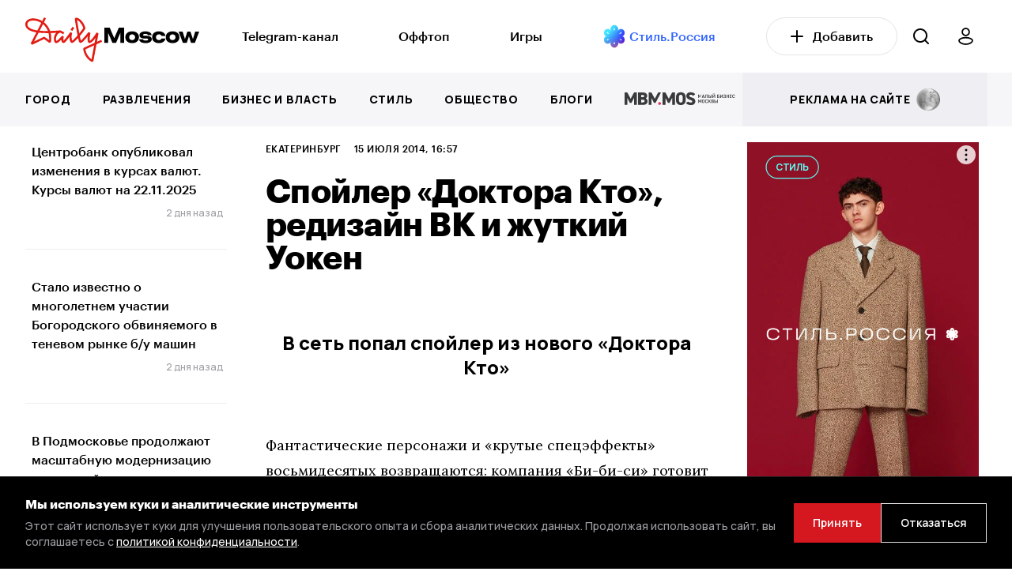

--- FILE ---
content_type: text/html; charset=UTF-8
request_url: https://dailymoscow.ru/ekaterinburg/5846-spoiler-doktora-kto-redizain-vk-i-zutkii-uoken
body_size: 24878
content:
<!DOCTYPE html>
<html lang="ru">

<head itemscope itemtype="http://schema.org/WPHeader">


    <style>
        /* Стили для заглушки */
        .preloader {
            position: fixed;
            top: 0;
            left: 0;
            width: 100%;
            height: 100%;
            background: #fff;
            display: flex;
            justify-content: center;
            align-items: center;
            z-index: 9999999; /* Поверх всех элементов */
            opacity: 1;
            visibility: visible;
            transition: opacity 0.2s ease, visibility 0.3s ease; /* Плавное исчезновение */
        }

        .preloader.hidden {
            opacity: 0;
            visibility: hidden;
        }

        /* Скрыть заглушку через некоторое время, даже если JS не работает */
        @keyframes hidePreloader {
            from {
                opacity: 1;
            }
            to {
                opacity: 0;
                visibility: hidden;
            }
        }

        .preloader-fallback {
            animation: hidePreloader 4s forwards; /* Настраиваем время анимации по необходимости */
        }
    </style>

    <noscript>
        <style>
            .preloader {
                display: none;
            }
        </style>
    </noscript>
    <script>
        document.addEventListener('DOMContentLoaded', function() {
            var preloader = document.getElementById('preloader');
            preloader.classList.add('hidden');

            // Убираем элемент из DOM после завершения анимации
            setTimeout(function() {
                preloader.style.display = 'none';
            }, 300); // Время должно совпадать с transition из CSS
        });

        // Убираем класс preloader-fallback при включенном JavaScript
        document.documentElement.classList.remove('preloader-fallback');
    </script>



    <base href="/">
    <meta charset="utf-8">
    <title itemprop="headline">Спойлер «Доктора Кто», редизайн ВК и жуткий Уокен</title>
            <meta name="description" content="В сеть попал спойлер из нового «Доктора Кто» Фантастические персонажи и «крутые спецэффекты» восьмидесятых возвращаются: компания «Би-би-си» готовит к выходу уже восьмой...">
        <meta itemprop="description" content="В сеть попал спойлер из нового «Доктора Кто» Фантастические персонажи и «крутые спецэффекты» восьмидесятых возвращаются: компания «Би-би-си» готовит к выходу уже восьмой...">
        <meta http-equiv="X-UA-Compatible" content="IE=edge">
    <meta name="viewport" content="width=device-width, initial-scale=1, maximum-scale=5">
    <meta name="csrf-token" content="Xgwn5BFdrbqWtw34KVTkyjVBCrlPajP0BTpWidqO">

    
    <meta name="yandex-verification" content="5e3d61569ea9c66b"/>
    <meta name="yandex-verification" content="f7c895df610054c9"/>
    <meta name="google-site-verification" content="Sk0n0gapdqEG3Rm-o_zmEgAOwVINGl5KozXAuC1O76M"/>
    <meta name="pmail-verification" content="e45860f088597153169d59d1d3ca0b12">
    <meta name="verify-admitad" content="6d3531b7be"/>
    <meta name="verification" content="b150cb0729a69d83780d0b029847f4"/>

    

    <script src="https://dailymoscow.ru/js/jq.js?v=v1.5.7"></script>

    <!-- Favicon -->
    <link rel="apple-touch-icon" sizes="57x57" href="/favicon/apple-icon-57x57.png">
    <link rel="apple-touch-icon" sizes="60x60" href="/favicon/apple-icon-60x60.png">
    <link rel="apple-touch-icon" sizes="72x72" href="/favicon/apple-icon-72x72.png">
    <link rel="apple-touch-icon" sizes="76x76" href="/favicon/apple-icon-76x76.png">
    <link rel="apple-touch-icon" sizes="114x114" href="/favicon/apple-icon-114x114.png">
    <link rel="apple-touch-icon" sizes="120x120" href="/favicon/apple-icon-120x120.png">
    <link rel="apple-touch-icon" sizes="144x144" href="/favicon/apple-icon-144x144.png">
    <link rel="apple-touch-icon" sizes="152x152" href="/favicon/apple-icon-152x152.png">
    <link rel="apple-touch-icon" sizes="180x180" href="/favicon/apple-icon-180x180.png">
    <link rel="icon" type="image/png" sizes="192x192" href="/favicon/android-icon-192x192.png">
    <link rel="icon" type="image/png" sizes="32x32" href="/favicon/favicon-32x32.png">
    <link rel="icon" type="image/png" sizes="96x96" href="/favicon/favicon-96x96.png">
    <link rel="icon" type="image/png" sizes="16x16" href="/favicon/favicon-16x16.png">
    <meta name="msapplication-TileImage" content="/favicon/ms-icon-144x144.png">

    <link rel="manifest" href="/favicon/site.webmanifest">
    <link rel="shortcut icon" href="/favicon/favicon.ico">

    <meta name="msapplication-TileColor" content="#000000">
    <meta name="msapplication-config" content="/favicon/browserconfig.xml">
    <meta name="theme-color" content="#ffffff">
    <!-- End Favicon -->

            <meta property="og:title" content="Спойлер «Доктора Кто», редизайн ВК и жуткий Уокен">
        <meta property="og:description"
              content="В сеть попал спойлер из нового «Доктора Кто» Фантастические персонажи и «крутые спецэффекты» восьмидесятых возвращаются: компания «Би-би-си» готовит к выходу уже восьмой...">
        <meta property="og:image" content="https://dailymoscow.ru/ekaterinburg/5846-spoiler-doktora-kto-redizain-vk-i-zutkii-uoken/og-img">
        <meta property="vk:image" content="https://dailymoscow.ru/ekaterinburg/5846-spoiler-doktora-kto-redizain-vk-i-zutkii-uoken/og-img">
                    <meta property="og:image:width" content="1200">
            <meta property="og:image:height" content="630">
            <meta property="vk:image:width" content="1200">
            <meta property="vk:image:height" content="630">
                <meta property="og:type" content="article">
        <meta property="og:url" content="https://dailymoscow.ru/ekaterinburg/5846-spoiler-doktora-kto-redizain-vk-i-zutkii-uoken">

                    <meta property="article:author"
                  content="Редакция Daily Moscow">
            <meta property="article:author"
                  content="https://dailymoscow.ru/pro/DM">
        
                                                <meta property="og:article:published_time" content="2014-07-15T16:57:55+04:00">
                                                            <meta property="og:article:section" content="Екатеринбург">
                                                    
        <link rel="canonical" href="https://dailymoscow.ru/ekaterinburg/5846-spoiler-doktora-kto-redizain-vk-i-zutkii-uoken">
                    <meta property="relap:article" content="false">
                            <meta name="relap-image"
                  content="https://static.dailymoscow.ru/storage/uploads/ekb/2014/07/Jared-Huggin-Leto-Memes-Instagram.jpg">
            
    

    <link rel="preload" href="https://fonts.googleapis.com/css2?family=Lora:wght@400&family=Manrope:wght@500;600;800&display=swap" as="style">
    <link rel="stylesheet" href="https://fonts.googleapis.com/css2?family=Lora:wght@400&family=Manrope:wght@500;600;800&display=swap">


        

        <style>

            .video-container {
                display: block;
                position: relative;
                width: 100%;
                padding-bottom: 56.25%; /* Задайте соотношение сторон видео (обычно 16:9 - 9 / 16 * 100 = 56.25%) */
            }

            .video-container .video-js {
                position: absolute;
                top: 0;
                left: 0;
                width: 100%;
                height: 100%;
            }
        </style>
    

    <link href="https://dailymoscow.ru/css/app.css?v=v1.5.7" rel="preload" as="style">
    <link href="https://dailymoscow.ru/css/main.css?v=v1.5.7" rel="preload" as="style">

    <link rel="stylesheet" href="https://dailymoscow.ru/css/app.css?v=v1.5.7">
    <link rel="stylesheet" href="https://dailymoscow.ru/css/main.css?v=v1.5.7">


    <meta name="theme-color" content="#000">
    <meta name="msapplication-navbutton-color" content="#000">
    <meta name="apple-mobile-web-app-status-bar-style" content="#000">
    <meta name='wmail-verification' content='dd35b1f01b6b8765455e3b0453a36cb9' />
<meta name="yandex-verification" content="ac25fb95b89b05ad" />
<meta name="yandex-verification" content="b1851cefd567e0e9" />
<meta name="zen-verification" content="qI3GMvsVNjO8oImkWaOXMZTx3Y3NVgFyR6qX7iEsfS52pppCYGCEyRfRA1oaBect" />
<meta name="zen-verification" content="SwwEN6BGSLzfueIlQQlqwS7JJ9hlUaZmBABpbklOEcoS25643PMG5Hl1QeEIYhvd" />
<link rel="preload" href="/fonts/Graphik-Medium-Web.woff" as="font" type="font/woff" crossorigin>
<link rel="preload" href="/fonts/Graphik-Bold-Web.woff" as="font" type="font/woff" crossorigin>

<style>
.widgets .widget-item {
    border: 0px solid rgba(255, 255, 255, 0);
}
</style>

<!-- RSYA loader: не блокирует первый рендер и не тянет слишком долго -->
<script>
  window.yaContextCb = window.yaContextCb || [];
  (function (w, d) {
    var done = false;
    function load() {
      if (done) return; done = true;
      var s = d.createElement('script');
      s.src = 'https://yandex.ru/ads/system/context.js';
      s.async = true;
      s.id = 'ya-context-sdk';
      if ('fetchPriority' in s) s.fetchPriority = 'low'; // ниже приоритет сети, меньше влияние на FCP
      s.referrerPolicy = 'origin';
      (d.head || d.documentElement).appendChild(s);
    }
    // Загружаем после первых отрисовок, но не позже ~1.2s
    if ('requestIdleCallback' in w) {
      w.requestIdleCallback(load, { timeout: 1200 });
    } else if (d.readyState === 'complete') {
      load();
    } else {
      w.addEventListener('load', load, { once: true });
      // Фолбэк на случай долгой загрузки страницы
      setTimeout(load, 1200);
    }
  })(window, document);
</script>

    				<script type="application/ld+json">{
    "@context": "https://schema.org",
    "@type": "Organization",
    "name": "Daily Moscow",
    "url": "https://dailymoscow.ru",
    "logo": "https://dailymoscow.ru/img/og-image.jpg",
    "sameAs": [],
    "@id": "https://dailymoscow.ru/#org",
    "address": {
        "@type": "PostalAddress",
        "addressCountry": "RU"
    },
    "areaServed": "RU"
}</script><script type="application/ld+json">{
    "@context": "https://schema.org",
    "@type": "WebSite",
    "name": "Daily Moscow",
    "url": "https://dailymoscow.ru",
    "@id": "https://dailymoscow.ru/#website",
    "publisher": {
        "@type": "Organization",
        "@id": "https://dailymoscow.ru/#org"
    },
    "potentialAction": {
        "@type": "SearchAction",
        "target": "https://dailymoscow.ru/search?q={search_term_string}",
        "queryInput": "required name=search_term_string"
    }
}</script><script type="application/ld+json">{
    "@context": "https://schema.org",
    "@type": "Person",
    "name": "Редакция Daily Moscow",
    "url": "https://dailymoscow.ru/pro/DM",
    "image": "/storage/user/3a7998adfded7df7b1919dc302aa925c.jpg"
}</script><script type="application/ld+json">{
    "@context": "https://schema.org",
    "@type": "NewsArticle",
    "@id": "29829",
    "headline": "Спойлер «Доктора Кто», редизайн ВК и жуткий Уокен",
    "description": "В сеть попал спойлер из нового «Доктора Кто» Фантастические персонажи и «крутые спецэффекты» восьмидесятых возвращаются: компания «Би-би-си» готовит к выходу уже восьмой...",
    "datePublished": "2014-07-15T16:57:55+04:00",
    "dateModified": "2015-05-06T05:59:23+03:00",
    "dateCreated": "2014-07-15T16:57:55+04:00",
    "mainEntityOfPage": {
        "@id": "https://dailymoscow.ru/ekaterinburg/5846-spoiler-doktora-kto-redizain-vk-i-zutkii-uoken#webpage"
    },
    "image": [
        "https://dailymoscow.ru/storage/uploads/ekb/2014/07/Jared-Huggin-Leto-Memes-Instagram.jpg"
    ],
    "thumbnailUrl": "https://dailymoscow.ru/storage/uploads/ekb/2014/07/Jared-Huggin-Leto-Memes-Instagram.jpg",
    "keywords": [],
    "isAccessibleForFree": true,
    "author": {
        "@type": "Person",
        "name": "Редакция Daily Moscow",
        "url": "https://dailymoscow.ru/pro/DM",
        "image": "/storage/user/3a7998adfded7df7b1919dc302aa925c.jpg"
    },
    "publisher": {
        "@type": "Organization",
        "@id": "https://dailymoscow.ru/#org"
    },
    "articleSection": "Екатеринбург",
    "inLanguage": "ru",
    "articleBody": "В сеть попал спойлер из нового «Доктора Кто» Фантастические персонажи и «крутые спецэффекты» восьмидесятых возвращаются: компания «Би-би-си» готовит к выходу уже восьмой сезон культового британского сериала. Загадочный путешественник во времени, на которого любуется уже не одно…"
}</script><script type="application/ld+json">{
    "@context": "https://schema.org",
    "@type": "WebPage",
    "url": "https://dailymoscow.ru/ekaterinburg/5846-spoiler-doktora-kto-redizain-vk-i-zutkii-uoken",
    "@id": "https://dailymoscow.ru/ekaterinburg/5846-spoiler-doktora-kto-redizain-vk-i-zutkii-uoken#webpage",
    "headline": "Спойлер «Доктора Кто», редизайн ВК и жуткий Уокен",
    "description": "В сеть попал спойлер из нового «Доктора Кто» Фантастические персонажи и «крутые спецэффекты» восьмидесятых возвращаются: компания «Би-би-си» готовит к выходу уже восьмой...",
    "inLanguage": "ru",
    "isPartOf": {
        "@type": "WebSite",
        "@id": "https://dailymoscow.ru/#website"
    },
    "about": {
        "@type": "Organization",
        "@id": "https://dailymoscow.ru/#org"
    },
    "breadcrumb": {
        "@type": "BreadcrumbList",
        "itemListElement": [
            {
                "@type": "ListItem",
                "position": 1,
                "name": "Главная",
                "item": "https://dailymoscow.ru"
            },
            {
                "@type": "ListItem",
                "position": 2,
                "name": "Екатеринбург",
                "item": "https://dailymoscow.ru/ekaterinburg"
            },
            {
                "@type": "ListItem",
                "position": 3,
                "name": "Спойлер «Доктора Кто», редизайн ВК и жуткий Уокен",
                "item": "https://dailymoscow.ru/ekaterinburg/5846-spoiler-doktora-kto-redizain-vk-i-zutkii-uoken"
            }
        ]
    }
}</script>
</head>

<body class="">
<div class="preloader" id="preloader">
	&nbsp;
</div>




	<div class="search search-right">
    <div class="search-top search-right-top">
        
			<label for="search">Поиск</label>
            <div class="search-form search-right-form">
                <div class="search-ico search-right-ico">
                    <svg width="20" height="20" viewBox="0 0 20 20" fill="none" xmlns="http://www.w3.org/2000/svg"><path fill-rule="evenodd" clip-rule="evenodd" d="M0 9C0 13.9706 4.02944 18 9 18C11.125 18 13.078 17.2635 14.6176 16.0319L18.2928 19.7071C18.6833 20.0976 19.3165 20.0976 19.707 19.7071C20.0975 19.3166 20.0975 18.6834 19.707 18.2929L16.0319 14.6177C17.2635 13.0781 18 11.125 18 9C18 4.02944 13.9706 0 9 0C4.02944 0 0 4.02944 0 9ZM2 9C2 12.866 5.13401 16 9 16C12.866 16 16 12.866 16 9C16 5.13401 12.866 2 9 2C5.13401 2 2 5.13401 2 9Z" fill="white"/></svg>
                </div>
                <input type="text" id="search" data-url="https://dailymoscow.ru/search" autocomplete="off">
                <div class="search-close search-right-close">
                    <svg width="18" height="18" viewBox="0 0 18 18" fill="none" xmlns="http://www.w3.org/2000/svg"><path d="M1.70711 0.514573C1.31658 0.124049 0.683418 0.124048 0.292893 0.514573C-0.0976313 0.905098 -0.0976309 1.53826 0.292893 1.92879L7.36411 9L0.293185 16.0709C-0.0973389 16.4614 -0.0973396 17.0946 0.293185 17.4851C0.68371 17.8757 1.31687 17.8757 1.7074 17.4851L8.77832 10.4142L15.8492 17.4851C16.2398 17.8757 16.8729 17.8757 17.2635 17.4851C17.654 17.0946 17.654 16.4614 17.2635 16.0709L10.1925 9L17.2637 1.92879C17.6543 1.53826 17.6543 0.905098 17.2637 0.514573C16.8732 0.124048 16.2401 0.124049 15.8495 0.514573L8.77832 7.58579L1.70711 0.514573Z" fill="#7B7B81"/></svg>
                </div>
            </div>
        
    </div>
    <div class="search-wrap search-right-wrap">
        <div class="search-over search-right-over" id="search_results"></div>
    </div>
</div>
	<!-- start header -->
<header class="header header-news news ">
	<div class="header-bg header-news-bg"></div>
	<div class="header-top header-news-top">
		<div class="wrapper">

			<div class="header-bar header-news-bar">
				<span></span>
			</div>


			<div class="header-logo header-news-logo">
			</div>

			<div class="header-news-first-menu only-d">
				<div class="wrapper only-d-px-0">
					<a href="https://dailymoscow.ru">
						<img
							class="logo"
							src="https://dailymoscow.ru/img/logo.svg"
							alt="DailyMoscow"
							loading="lazy" decoding="async" fetchpriority="low"
						>
					</a>

					<div class="header-news-menu" itemscope itemtype="http://schema.org/SiteNavigationElement">
						<ul class="header-news-list" itemprop="about" itemscope itemtype="http://schema.org/ItemList">
															<li itemprop="itemListElement" itemscope itemtype="http://schema.org/ItemList">
																			<a itemprop="url"
										   href="https://t.me/dailymoscowru" target="_blank">Telegram-канал</a>
										<meta itemprop="name" content="Telegram-канал">
																	</li>
															<li itemprop="itemListElement" itemscope itemtype="http://schema.org/ItemList">
																			<a itemprop="url"
										   href="/wtf">Оффтоп</a>
										<meta itemprop="name" content="Оффтоп">
																	</li>
															<li itemprop="itemListElement" itemscope itemtype="http://schema.org/ItemList">
																			<a itemprop="url"
										   href="/games">Игры</a>
										<meta itemprop="name" content="Игры">
																	</li>
															<li itemprop="itemListElement" itemscope itemtype="http://schema.org/ItemList">
																			<a href="http://t.me/stylerussia_tg" target="_blank"><img alt="Стиль.Россия" height="24" src="https://dailymoscow.ru/img/style.russia5.png" width="24" loading="lazy" decoding="async" fetchpriority="low"></a>&nbsp;<a href="http://t.me/stylerussia_tg" target="_blank"><span style="color:#3366ff">Стиль.Россия</span></a>
																	</li>
													</ul>
					</div>

					<a class="btn" href="https://dailymoscow.ru/press/blog">
						<svg width="16" height="16" viewBox="0 0 16 16" fill="none" xmlns="http://www.w3.org/2000/svg">
							<path d="M8 1V15M1 8H15" stroke="black" stroke-width="2" stroke-linecap="round" stroke-linejoin="round"/>
						</svg>&nbsp;&nbsp;&nbsp;Добавить
					</a>

					<div class="header-search header-news-search only-d">
						<svg width="20" height="20" viewBox="0 0 20 20" fill="none" xmlns="http://www.w3.org/2000/svg">
							<path fill-rule="evenodd" clip-rule="evenodd"
							      d="M0 9C0 13.9706 4.02944 18 9 18C11.125 18 13.078 17.2635 14.6176 16.0319L18.2928 19.7071C18.6833 20.0976 19.3165 20.0976 19.707 19.7071C20.0975 19.3166 20.0975 18.6834 19.707 18.2929L16.0319 14.6177C17.2635 13.0781 18 11.125 18 9C18 4.02944 13.9706 0 9 0C4.02944 0 0 4.02944 0 9ZM2 9C2 12.866 5.13401 16 9 16C12.866 16 16 12.866 16 9C16 5.13401 12.866 2 9 2C5.13401 2 2 5.13401 2 9Z"
							      fill="black"/>
						</svg>
					</div>

					<a class="btn-user only-d" href="https://dailymoscow.ru/press">
						<svg width="19" height="22" viewBox="0 0 19 22" fill="none" xmlns="http://www.w3.org/2000/svg">
							<path
								d="M9.5 1C10.6723 1 11.7965 1.46712 12.6254 2.29862C13.4543 3.13011 13.92 4.25786 13.92 5.43377C13.92 6.01602 13.8057 6.59259 13.5836 7.13052C13.3614 7.66845 13.0358 8.15721 12.6254 8.56892C12.215 8.98064 11.7277 9.30725 11.1915 9.53007C10.6552 9.75289 10.0804 9.86758 9.5 9.86758C8.91956 9.86758 8.3448 9.75289 7.80854 9.53007C7.27228 9.30725 6.78502 8.98064 6.37458 8.56892C5.96415 8.15721 5.63858 7.66845 5.41645 7.13052C5.19432 6.59259 5.08 6.01602 5.08 5.43377C5.08 4.25786 5.54568 3.13011 6.37459 2.29862C7.2035 1.46712 8.32774 1 9.5 1ZM9.5 12.6786C14.1944 12.6786 18 14.3583 18 16.4303C18 18.5023 14.1944 21 9.5 21C4.80558 21 0.999995 18.5023 1 16.4303C0.999995 14.3583 4.80558 12.6786 9.5 12.6786Z"
								stroke="black" stroke-width="1.8" stroke-linecap="round" stroke-linejoin="round"/>
						</svg>
					</a>


				</div>
			</div>


			<div class="header-search header-news-search only-m">
				<svg width="20" height="20" viewBox="0 0 20 20" fill="none" xmlns="http://www.w3.org/2000/svg">
					<path fill-rule="evenodd" clip-rule="evenodd"
					      d="M0 9C0 13.9706 4.02944 18 9 18C11.125 18 13.078 17.2635 14.6176 16.0319L18.2928 19.7071C18.6833 20.0976 19.3165 20.0976 19.707 19.7071C20.0975 19.3166 20.0975 18.6834 19.707 18.2929L16.0319 14.6177C17.2635 13.0781 18 11.125 18 9C18 4.02944 13.9706 0 9 0C4.02944 0 0 4.02944 0 9ZM2 9C2 12.866 5.13401 16 9 16C12.866 16 16 12.866 16 9C16 5.13401 12.866 2 9 2C5.13401 2 2 5.13401 2 9Z"
					      fill="black"/>
				</svg>
			</div>


			<a href="https://dailymoscow.ru" class="logo logo-mob">
				<img src="https://dailymoscow.ru/img/logo.svg" alt="DailyMoscow Mobile">
			</a>


		</div>
	</div>
	<div class="header-bottom header-news-bottom" id="navbar">

		<div class="wrapper">
			<div class="header-news-menu" itemscope itemtype="http://schema.org/SiteNavigationElement">
				<ul class="header-list header-news-list header-news-list" itemprop="about" itemscope itemtype="http://schema.org/ItemList">
											<li itemprop="itemListElement" itemscope itemtype="http://schema.org/ItemList">
															<a itemprop="url"
								   href="/city">Город</a>
								<meta itemprop="name" content="Город">
													</li>
											<li itemprop="itemListElement" itemscope itemtype="http://schema.org/ItemList">
															<a itemprop="url"
								   href="/fun">Развлечения</a>
								<meta itemprop="name" content="Развлечения">
													</li>
											<li itemprop="itemListElement" itemscope itemtype="http://schema.org/ItemList">
															<a itemprop="url"
								   href="/business-and-finance" target="_blank">Бизнес и власть</a>
								<meta itemprop="name" content="Бизнес и власть">
													</li>
											<li itemprop="itemListElement" itemscope itemtype="http://schema.org/ItemList">
															<a itemprop="url"
								   href="/style" target="_blank">Стиль</a>
								<meta itemprop="name" content="Стиль">
													</li>
											<li itemprop="itemListElement" itemscope itemtype="http://schema.org/ItemList">
															<a itemprop="url"
								   href="/society" target="_blank">Общество</a>
								<meta itemprop="name" content="Общество">
													</li>
											<li itemprop="itemListElement" itemscope itemtype="http://schema.org/ItemList">
															<a itemprop="url"
								   href="/author" target="_blank">Блоги</a>
								<meta itemprop="name" content="Блоги">
													</li>
											<li itemprop="itemListElement" itemscope itemtype="http://schema.org/ItemList">
															<a href="https://dailymoscow.ru/special-project/shkola-biznesa-mbm-izbrannye-materialy"><img height="18" src="https://dailymoscow.ru/img/MBM.svg" width="84"></a>
													</li>
										<li class="header-news-list-end-item">
						<a href="https://dailymoscow.ru/press/publications">
							<span>реклама на сайте &nbsp;</span> <img src="https://dailymoscow.ru/img/rouble.svg" alt="реклама">
						</a>
					</li>

					<li class="only-m">
						<a href="https://dailymoscow.ru/press/blog" rel="sidebar">
							Добавить статью
						</a>
					</li>

				</ul>
			</div>
		</div>

	</div>
</header>
<!-- end header -->


<div itemscope itemtype="http://schema.org/WebPage">
			<!-- start category -->
	<section class="main category news page-news">
	<div class="only-m pt-5 mt-5"style="height: 100px;" id="8758119e4c105224bd48e6ff9096bef6d98a4b62"><!-- Yandex.RTB R-A-12633398-69 -->
<div id="yandex_rtb_R-A-12633398-69"></div>
<!-- js --></div>		<div class="wrapper" id="news_wrapper">
			<div class="main-wrap">
				<div class="main-row">

					<div class="main-sidebar left">
	<div class="sticky">
		<div class="sidebar__inner">
							<div class="">
					
											<div class="post pt-0">
							<div class="post-wrap">
								<a href="https://dailymoscow.ru/Lightning-news/centrobank-opublikoval-izmeneniya-v-kursah-valyut-kursy-valyut-na-22-11-2025" class="post-row">
																			<span class="post-title">
											Центробанк опубликовал изменения в курсах валют. Курсы валют на 22.11.2025
										</span>
																	</a>
							</div>
															<span class="date">2 дня назад</span>
													</div>
																	<div class="post">
							<div class="post-wrap">
								<a href="https://dailymoscow.ru/news/stalo-izvestno-o-mnogoletnem-uchastii-bogorodskogo-obvinyaemogo-v-tenevom-rynke-b-u-mashin" class="post-row">
																			<span class="post-title no_news">
											Стало известно о многолетнем участии Богородского обвиняемого в теневом рынке б/у машин
										</span>
																	</a>
							</div>
															<span class="date">2 дня назад</span>
													</div>
																	<div class="post">
							<div class="post-wrap">
								<a href="https://dailymoscow.ru/news/v-podmoskove-prodolzhayut-masshtabnuyu-modernizaciyu-kolledzhey-i-tehnikumov" class="post-row">
																			<span class="post-title no_news">
											В Подмосковье продолжают масштабную модернизацию колледжей и техникумов
										</span>
																	</a>
							</div>
															<span class="date">2 дня назад</span>
													</div>
																														<div class="post">
							<div class="post-wrap">
								<a href="https://dailymoscow.ru/news/nazvany-klyuchevye-privychki-uspeshnyh-predprinimateley" class="post-row">
																			<span class="post-title no_news">
											Названы ключевые привычки успешных предпринимателей
										</span>
																	</a>
							</div>
															<span class="date">2 дня назад</span>
													</div>
																	<div class="post">
							<div class="post-wrap">
								<a href="https://dailymoscow.ru/news/ekspert-rasskazala-kak-ukrepit-immunitet-osenyu" class="post-row">
																			<span class="post-title no_news">
											Эксперт рассказала, как укрепить иммунитет осенью
										</span>
																	</a>
							</div>
															<span class="date">2 дня назад</span>
													</div>
																	<div class="post">
							<div class="post-wrap">
								<a href="https://dailymoscow.ru/news/intel-riskuet-poteryat-isklyuchitelnye-prava-na-svoy-tovarnyy-znak-v-rossii" class="post-row">
																			<span class="post-title no_news">
											Intel рискует потерять исключительные права на свой товарный знак в России
										</span>
																	</a>
							</div>
															<span class="date">2 дня назад</span>
													</div>
																	<div class="post">
							<div class="post-wrap">
								<a href="https://dailymoscow.ru/society/perestat-dumat-po-vzroslomu-kak-sozdavat-kontent-dlya-pokoleniya-alfa" class="post-row">
																			<span class="post-title">
											Перестать думать «по-взрослому»: как создавать контент для поколения Альфа
										</span>
																	</a>
							</div>
															<span class="date">2 дня назад</span>
													</div>
																	<div class="post">
							<div class="post-wrap">
								<a href="https://dailymoscow.ru/news/ekspert-rasskazala-pochemu-roditeli-vse-chashche-vybirayut-gadzhety-vmesto-obrazovaniya" class="post-row">
																			<span class="post-title no_news">
											Эксперт рассказала, почему родители всё чаще выбирают гаджеты вместо образования
										</span>
																	</a>
							</div>
															<span class="date">2 дня назад</span>
													</div>
																														<div class="post">
							<div class="post-wrap">
								<a href="https://dailymoscow.ru/news/psiholog-nazvala-sem-priznakov-neiskrennih-sobesednikov-v-onlayn-znakomstvah" class="post-row">
																			<span class="post-title no_news">
											Психолог назвала семь признаков неискренних собеседников в онлайн-знакомствах
										</span>
																	</a>
							</div>
															<span class="date">2 дня назад</span>
													</div>
																	<div class="post">
							<div class="post-wrap">
								<a href="https://dailymoscow.ru/Lightning-news/centrobank-opublikoval-izmeneniya-v-kursah-valyut-kursy-valyut-na-21-11-2025" class="post-row">
																			<span class="post-title">
											Центробанк опубликовал изменения в курсах валют. Курсы валют на 21.11.2025
										</span>
																	</a>
							</div>
															<span class="date">3 дня назад</span>
													</div>
																	<div class="post">
							<div class="post-wrap">
								<a href="https://dailymoscow.ru/news/leybl-s-p-digital-i-kult-isidy-repera-pharaoh-uregulirovali-spor-na-20-mln-rubley" class="post-row">
																			<span class="post-title no_news">
											Лейбл S&amp;P Digital и «Культ Исиды» рэпера Pharaoh урегулировали спор на 20 млн рублей
										</span>
																	</a>
							</div>
															<span class="date">3 дня назад</span>
													</div>
																	<div class="post">
							<div class="post-wrap">
								<a href="https://dailymoscow.ru/news/gendirektor-life-i-shot-otmetil-snizhenie-doveriya-k-smi" class="post-row">
																			<span class="post-title no_news">
											Гендиректор LIFE и SHOT отметил снижение доверия к СМИ
										</span>
																	</a>
							</div>
															<span class="date">3 дня назад</span>
													</div>
																	<div class="post">
							<div class="post-wrap">
								<a href="https://dailymoscow.ru/news/plasticheskiy-hirurg-maryana-tmenova-obyasnila-pochemu-poyavlyaetsya-ozempikovoe-lico" class="post-row">
																			<span class="post-title no_news">
											Пластический хирург Марьяна Тменова объяснила, почему появляется «оземпиковое лицо»
										</span>
																	</a>
							</div>
															<span class="date">3 дня назад</span>
													</div>
																														<div class="post">
							<div class="post-wrap">
								<a href="https://dailymoscow.ru/Lightning-news/centrobank-opublikoval-izmeneniya-v-kursah-valyut-kursy-valyut-na-20-11-2025" class="post-row">
																			<span class="post-title">
											Центробанк опубликовал изменения в курсах валют. Курсы валют на 20.11.2025
										</span>
																	</a>
							</div>
															<span class="date">4 дня назад</span>
													</div>
																	<div class="post">
							<div class="post-wrap">
								<a href="https://dailymoscow.ru/news/daydzhest-regionalnyh-novostey-17-23-noyabrya" class="post-row">
																			<span class="post-title no_news">
											Дайджест региональных новостей. 17-23 ноября
										</span>
																	</a>
							</div>
															<span class="date">4 дня назад</span>
													</div>
																	<div class="post">
							<div class="post-wrap">
								<a href="https://dailymoscow.ru/news/polovina-rossiyskih-semey-oformlyala-kredity-na-detskie-kruzhki-issledovanie" class="post-row">
																			<span class="post-title no_news">
											Половина российских семей оформляла кредиты на детские кружки — исследование
										</span>
																	</a>
							</div>
															<span class="date">4 дня назад</span>
													</div>
																	<div class="post">
							<div class="post-wrap">
								<a href="https://dailymoscow.ru/news/podmoskove-usilivaet-podderzhku-boycov-svo-reabilitaciya-v-solnechnogorskom" class="post-row">
																			<span class="post-title no_news">
											Подмосковье усиливает поддержку бойцов СВО: реабилитация в «Солнечногорском»
										</span>
																	</a>
							</div>
															<span class="date">4 дня назад</span>
													</div>
																	<div class="post">
							<div class="post-wrap">
								<a href="https://dailymoscow.ru/news/podmoskove-uskorilo-vvod-zhilya-i-operedilo-grafik-dorozhnyh-rabot" class="post-row">
																			<span class="post-title no_news">
											Подмосковье ускорило ввод жилья и опередило график дорожных работ
										</span>
																	</a>
							</div>
															<span class="date">4 дня назад</span>
													</div>
																														<div class="post">
							<div class="post-wrap">
								<a href="https://dailymoscow.ru/news/v-podmoskove-obyavili-datu-starta-zimnego-sezona-v-parkah" class="post-row">
																			<span class="post-title no_news">
											В Подмосковье объявили дату старта зимнего сезона в парках
										</span>
																	</a>
							</div>
															<span class="date">4 дня назад</span>
													</div>
																	<div class="post">
							<div class="post-wrap">
								<a href="https://dailymoscow.ru/news/ida-galich-rasshirila-blagotvoritelnuyu-deyatelnost-sozdav-fond-fonarik" class="post-row">
																			<span class="post-title no_news">
											Ида Галич расширила благотворительную деятельность, создав фонд «Фонарик»
										</span>
																	</a>
							</div>
															<span class="date">4 дня назад</span>
													</div>
																	<div class="post">
							<div class="post-wrap">
								<a href="https://dailymoscow.ru/news/maksim-iksanov-rasskazal-o-prioritetah-media-i-roli-telegram-v-sovremennom-informacionnom-prostranstve" class="post-row">
																			<span class="post-title no_news">
											Максим Иксанов рассказал о приоритетах медиа и роли Telegram в современном информационном пространстве
										</span>
																	</a>
							</div>
															<span class="date">4 дня назад</span>
													</div>
																	<div class="post">
							<div class="post-wrap">
								<a href="https://dailymoscow.ru/pr/aleksey-sitnikov-predstavil-knigu-karmawoman-i-rasskazal-o-roli-zhenskoy-energii-v-zhizni-muzhchiny" class="post-row">
																			<span class="post-title">
											Алексей Ситников представил книгу «KARMAWOMAN» и рассказал о роли женской энергии в жизни мужчины
										</span>
																	</a>
							</div>
															<span class="date">4 дня назад</span>
													</div>
																	<div class="post">
							<div class="post-wrap">
								<a href="https://dailymoscow.ru/style/kak-proshel-market-eksklyuzivnyh-ukrasheniy-auroyou-obzor-unikalnyh-rossiyskih-brendov" class="post-row">
																			<span class="post-title">
											Как прошел маркет эксклюзивных украшений AUROyou: обзор уникальных российских брендов
										</span>
																	</a>
							</div>
															<span class="date">4 дня назад</span>
													</div>
																														<div class="post">
							<div class="post-wrap">
								<a href="https://dailymoscow.ru/puteshestviya/sosny-na-morskom-beregu-sosnovyy-bor-gorod-chistogo-vozduha-i-spokoystviya" class="post-row">
																			<span class="post-title">
											Сосны на морском берегу. Сосновый Бор — город чистого воздуха и спокойствия
										</span>
																	</a>
							</div>
															<span class="date">4 дня назад</span>
													</div>
															</div>
					</div>
	</div>
</div>

					<div class="main-content-block">
						<div class="main-content-fw">
							<div class="main-content two-sidebar" itemprop="mainEntity" itemscope itemtype="http://schema.org/Article">
    <div class="category-info">
        <div class="category-top">

            <div class="category-top-line w-100">
                <a href="https://dailymoscow.ru/ekaterinburg" class="category-top-line-item">
        Екатеринбург
    </a>
                <span class="category-top-line-item">
					15 июля 2014, 16:57
				</span>
                                <span class="category-top-line-item" title="Просмотров / Views" style="display: none">
					<span id="views_29829"></span>
					<svg height="20" width="20" viewBox="0 0 30 30" style="margin-bottom: -5px;" xmlns="http://www.w3.org/2000/svg">
						<path
                                d="M14.474 10.002c-1.1 0-2.157.462-2.966 1.195-.925.84-1.508 2.047-1.508 3.294 0 .665 1 .688 1 .024 0-.965.466-1.93 1.182-2.58.627-.57 1.47-.908 2.318-.934.655 0 .672-.998-.026-.998zM15 8c-3.86 0-7 3.14-7 7s3.14 7 7 7 7-3.14 7-7-3.14-7-7-7zm0 1c3.32 0 6 2.68 6 6s-2.68 6-6 6-6-2.68-6-6 2.68-6 6-6zm0-3c-4.883 0-8.625 1.953-11.13 4.02-1.254 1.033-2.2 2.095-2.843 2.968-.32.437-.565.826-.736 1.15-.17.325-.29.52-.29.862 0 .34.12.537.29.86.172.326.416.715.737 1.152.642.873 1.59 1.935 2.842 2.968C6.374 22.047 10.116 24 15 24c4.883 0 8.625-1.953 11.13-4.02 1.254-1.033 2.2-2.095 2.843-2.968.32-.437.565-.826.736-1.15.17-.325.29-.52.29-.862 0-.34-.12-.537-.29-.86-.172-.326-.416-.715-.737-1.152-.642-.873-1.59-1.935-2.842-2.968C23.626 7.953 19.884 6 15 6zm0 1c4.617 0 8.125 1.838 10.494 3.79 1.185.978 2.082 1.984 2.674 2.79.296.403.515.758.656 1.024.175.327.136.55 0 .792-.147.263-.36.62-.656 1.024-.592.806-1.49 1.812-2.674 2.79C23.124 21.16 19.617 23 15 23s-8.125-1.838-10.494-3.79c-1.185-.978-2.082-1.984-2.674-2.79-.296-.403-.51-.76-.656-1.024-.14-.25-.17-.485 0-.792.145-.264.36-.62.656-1.024.592-.806 1.49-1.812 2.674-2.79C6.876 8.84 10.383 7 15 7z"/>
					</svg>
				</span>

                            </div>

            <h1 class="category-title" itemprop="headline">
                Спойлер «Доктора Кто», редизайн ВК и жуткий Уокен
            </h1>

            <div class="category-top-line pt-4 pb-0 only-m ">
                            </div>
        </div>

        <link itemprop="image"
              href="https://dailymoscow.ru/storage/uploads/ekb/2014/07/Jared-Huggin-Leto-Memes-Instagram.jpg">
        <meta itemprop="identifier" content="29829">
        
        <meta itemprop="datePublished" content="2014-07-15T16:57:55+04:00">
        <meta itemprop="dateModified"
              content="2015-05-06T05:59:23+03:00">
        <meta itemprop="dateCreated"
              content="2014-07-15T16:57:55+04:00">
        <meta itemscope itemprop="mainEntityOfPage" itemType="http://schema.org/WebPage"
              itemid="https://dailymoscow.ru/ekaterinburg"/>

                            
        
        
        <div itemprop="articleBody">
            <p><h2 style="text-align: center;">В сеть попал спойлер из нового «Доктора Кто»</h2>
<img class="aligncenter" src="https://www.pro-goroda.ru/sites/default/files/styles/news-fullnode-main-pic/public/field/image/03_5.jpg" alt="" width="500" height="400" loading="lazy" ></img></p><p>Фантастические персонажи и «крутые спецэффекты» восьмидесятых возвращаются: компания «Би-би-си» готовит к выходу уже восьмой сезон культового британского сериала. Загадочный путешественник во времени, на которого любуется уже не одно поколение зрителей, снова встретится со своими заклятыми врагами – далеками, похожими на антикварные пылесосы. Между тем, содержание первых пяти серий нового «Доктора Кто» слил в сеть анонимный доброжелатель. Авторы умоляют поклонников сериала умерить любопытство и отказаться от распространения спойлера. Они и сами приоткрыли завесу тайны: в трейлере к восьмому сезону «Доктора» по Лондону гуляет тираннозавр. Сериал стартует на ТВ 23 августа.
<h2 style="text-align: center;">«ВКонтакте» ищет идеи для нового дизайна сайта</h2>
<img class="aligncenter" src="https://s3.amazonaws.com/tj_articles/dog-knows-3.png" alt="" width="444" height="413" loading="lazy" ></img></p><p>Самая популярная в России социальная сеть решила сменить лицо, и поучаствовать в этом может любой дизайнер. Детище Павла Дурова объявило конкурс на лучший интерфейс сайта: главной страницы и трех ключевых разделов. Основное требование к новому дизайну – чтобы красота не мешала удобству, других ограничений нет: умельцам разрешили менять даже привычную верстку. Наградой победителям будут ноутбуки Apple и билет на конференцию для дизайнеров в Сан-Франциско. Но главный бонус, конечно, - попадание в команду ВКонтакте, слава и популярность в интернет-сообществе.
<h2 style="text-align: center;">Мардж Симпсон стала лицом косметики</h2>
<img class="aligncenter" src="https://www.buro247.ru/images/inside_1_mac_simpsons_collaboration.jpg" alt="" width="640" height="933" loading="lazy" ></img></p><p>Лак для ногтей, блеск для губ, тушь и тени под брендом идеальной супруги Гомера Симпсона появятся в продаже в магазине M.A.C Cosmetics в Сан-Диего. Купить косметику можно будет в течение суток, в день начала фестиваля Comic-Con, опоздавшим придется ждать сентября, когда продукты от синеволосой дивы выйдут в широкий прокат. Создатели выпустили средства мультяшой красоты к 25-летию любимого сериала «The Simpsons».
<h2 style="text-align: center;">Автор «Облачного атласа» пишет следующую книгу в Twitter’е</h2>
<img class="aligncenter" src="https://tnp-production.s3.amazonaws.com/uploads/image_block/000/020/800/image/base_227addad09.jpg" alt="" width="720" height="480" loading="lazy" ></img></p><p>Писатель Дэвид Митчелл, которого знают и любят за роман «Облачный атлас» (его экранизация от Тома Тыквера снесла зрителям башню два года назад) взялся за новый рассказ. И пишет он его прямо в интернете, во всенародной «Чирикалке». Кусочки текста размером всего в 140 знаков можно читать на специальном аккаунте до 20 июля. По сюжету мальчик регулярно крадет у мамаши нейролептики, из-за чего не может отличить галлюцинации от реальной жизни. Все твиты написаны от лица главного героя.
<h2 style="text-align: center;">На Джареда Лето пролился дождь фотожаб</h2>
<img class="aligncenter" src="https://media2.onsugar.com/files/2014/07/13/071/n/1922398/6a08dfc07c894421_thumb_temp_cover_file352343431405295437.xxxlarge/i/Jared-Huggin-Leto-Memes-Instagram.jpg" alt="" width="640" height="640" loading="lazy" ></img></p><p>Фотография солиста группы «30 Seconds to Mars», на которой музыкант, одетый в треники «Адидас», нежно обнимает дерево, вызвала настоящую бурю в интернетах. Идиллическая картина единения с природой породила шквал фотожаб, которые получили хэштег #JaredHugginLeto (можно перевести как Джаред «Обнимашки» Лето). Пользователи социальных сетей расстарались кто во что горазд: на их любительских коллажах длинноволосый певец обнимает всякие овощи и фрукты, летящую ракету и даже ногу Анжелины Джоли.
<h2 style="text-align: center;">Роль Капитана Крюка досталась Кристоферу Уокену</h2>
<img class="aligncenter" src="https://yebb.ru/gallery/kristofer-uoken/kristofer-uoken6.jpg" alt="" width="450" height="626" loading="lazy" ></img></p><p>Этот актер прочно ассоциируется с ужасом: его прославила роль призрака-головореза в «Сонной лощине» Тима Бертона и ряд других «злодейских» амплуа. Теперь он снимается в детском мюзикле «Питер Пэн», который снимает канал NBC. Впрочем, продюсеры позвали Уокена не просто детишек пугать. Голливудская звезда в роли обаятельного пирата-злодея будет петь, танцевать и даже бить чечетку. А ведь ему уже 71 год</p>

                    </div>

        

        

        
        <div class="subscribe-news pb-4 only-d">
	<div class="subscribe-news-title only-d">
		Подпишитесь на нас:
	</div>

	<div class="subscribe-news-line">
		<a class="subscribe-news-line-item" target="_blank" title="Дзен.Новости" rel="nofollow" href="https://dzen.ru/news/?favid=254165639">
			<span>Дзен Новости</span>
		</a>

		<a class="subscribe-news-line-item" target="_blank" title="Вконтакте" rel="nofollow" href="https://vk.com/dailymoscowru">
			<span>Вконтакте</span>
		</a>

		<a class="subscribe-news-line-item" target="_blank" title="Telegram" rel="nofollow" href="https://t.me/dailymoscowru">
			<span>Telegram</span>
		</a>

		<a class="subscribe-news-line-item" target="_blank" title="Дзен" rel="nofollow" href="https://dzen.ru/dailymoscow.ru">
			<span>Дзен Канал</span>
		</a>

	</div>
</div>

        <div class="main-ad">
            <div class="category-block only-m ad-block"style="height: 270px;" id="02a9baae69661e2f8d6c7034ffd41a65a9de60b3"><h4>
Читайте также:</h4>
<!--AdFox START-->
<!--yandex_no-reply@dailymoscow.ru-->
<!--Площадка: dailymoscow.ru / Обменные сети классика / Обмен самый низ-->
<!--Категория: <не задана>-->
<!--Тип баннера: Перетяжка 100%-->
<div id="adfox_176003614380264501-02a9baae69661e2f8d6c7034ffd41a65a9de60b3"></div>
<!-- js --></div>        </div>
    </div>
</div>
							<div class="main-sidebar right main-sidebar__first main-sidebar__mob">
	<div class="right-sticky">
		<div class="sidebar__inner">
			<div class="category-sidebar in-news">

				<div class="category-advertising" id="6d17ba47130b02b6699365979e5da48b07b9e89d"><div id="adfox_17559433577354501-6d17ba47130b02b6699365979e5da48b07b9e89d" style="width:100%; display:flex; align-items:center; justify-content:center;"></div>
<!-- js --><!-- js --></div>				
				
			</div>
			
		</div>
	</div>
</div>
						</div>
						<div class="main-content-fw">
							<div class="main-ad">
								<div class="only-d ad-block"style="height: 265;" id="27ab4725847f590c3395dcf8bf426f33ab1fe007"><!--AdFox START-->
<!--yandex_no-reply@dailymoscow.ru-->
<!--Площадка: dailymoscow.ru / Обменные сети классика / Обмен самый низ-->
<!--Категория: <не задана>-->
<!--Тип баннера: Перетяжка 100%-->
<div id="adfox_176003614380264501-27ab4725847f590c3395dcf8bf426f33ab1fe007"></div>
<!-- js --></div>															</div>
						</div>
					</div>


				</div>


				
					<script defer="defer">
												var next_news_url = "https:\/\/dailymoscow.ru\/ekaterinburg\/5806-professiya-ulicnyi-artist";
												$(document).ready(function() {
							$("#views_29829").load("https://dailymoscow.ru/api/hit/29829?rand=" + Math.random(), function() {
							});
						});

					</script>

									<script>
window.yaContextCb.push(() => {
    Ya.Context.AdvManager.render({
        "blockId": "R-A-12633398-69",
        "renderTo": "yandex_rtb_R-A-12633398-69"
    })
})
</script>
<script>
    window.yaContextCb.push(()=>{
        Ya.adfoxCode.create({
            ownerId: 11637664,
            containerId: 'adfox_176003614380264501-02a9baae69661e2f8d6c7034ffd41a65a9de60b3',
            params: {
                p1: 'dkokd',
                p2: 'y',
                puid1: ''
            }
        })
    })
</script>
<script>
    window.yaContextCb.push(()=>{
        Ya.adfoxCode.create({
            ownerId: 11637664,
            containerId: 'adfox_17559433577354501-6d17ba47130b02b6699365979e5da48b07b9e89d',
            params: {
                p1: 'dhflx',
                p2: 'p',
                puid1: ''
            }
        })
    })
</script>
<script type="text/javascript">
setInterval(fn_6d17ba47130b02b6699365979e5da48b07b9e89d, 33000)

function fn_6d17ba47130b02b6699365979e5da48b07b9e89d() {
  try {
	Ya.adfoxCode.reload('adfox_6d17ba47130b02b6699365979e5da48b07b9e89d', {onlyIfWasVisible: true});
  } catch (error) {
	console.error('An error occurred:', error);
	// Handle the error here
  }
}
</script>
<script>
    window.yaContextCb.push(()=>{
        Ya.adfoxCode.create({
            ownerId: 11637664,
            containerId: 'adfox_176003614380264501-27ab4725847f590c3395dcf8bf426f33ab1fe007',
            params: {
                p1: 'dkokd',
                p2: 'y',
                puid1: ''
            }
        })
    })
</script>
							</div>

		</div>
	</section>
	<!-- end category -->
</div>


	<!-- start subscription -->
<section class="subscription">
    <div class="wrapper">
        <div class="subscription-info">
            <span>Спасибо, адрес успешно добавлен!</span>
        </div>
        <h3 class="subscription-title">Подпишитесь на еженедельную рассылку</h3>
        <div class="subscription-form">
            <form action="https://dailymoscow.ru" id="subscription" method="post">
                <div class="subscription-form__wrap">
                    <input type="text" name="email" placeholder="Введите ваш email">
                    <button class="main-btn" type="submit" aria-label="Подписаться">
                        <svg width="12" height="12" viewBox="0 0 12 12" fill="none" xmlns="http://www.w3.org/2000/svg"><path d="M6.70711 0.292893C6.31658 -0.0976311 5.68342 -0.0976311 5.29289 0.292893C4.90237 0.683417 4.90237 1.31658 5.29289 1.70711L8.58579 5H1C0.447715 5 0 5.44772 0 6C0 6.55228 0.447715 7 1 7H8.58578L5.29289 10.2929C4.90237 10.6834 4.90237 11.3166 5.29289 11.7071C5.68342 12.0976 6.31658 12.0976 6.70711 11.7071L11.7044 6.70978C11.7163 6.69798 11.7279 6.68588 11.7392 6.6735C11.8049 6.60148 11.8582 6.52219 11.899 6.43837C11.9637 6.306 12 6.15724 12 6C12 5.71829 11.8835 5.46378 11.6961 5.28203L6.70711 0.292893Z" fill="white"/></svg>
                        <span>Подписаться</span>
                        <i class="subscription-animation">
                            <svg width="24" height="24" viewBox="0 0 24 24" fill="none" xmlns="http://www.w3.org/2000/svg"><path d="M12 22C17.5228 22 22 17.5228 22 12C22 6.81417 18.0526 2.55031 12.9986 2.04924C12.449 1.99475 12 1.55228 12 1C12 0.447715 12.4493 -0.00434557 12.9997 0.041049C19.1594 0.549057 24 5.70923 24 12C24 18.6274 18.6274 24 12 24C5.70923 24 0.549057 19.1594 0.041049 12.9997C-0.00434558 12.4493 0.447715 12 1 12C1.55228 12 1.99475 12.449 2.04924 12.9986C2.55031 18.0526 6.81417 22 12 22Z" fill="white"/></svg>
                        </i>
                    </button>
                    <div class="subscription-text"></div>
                </div>
            </form>
        </div>
    </div>
</section>
<!-- end subscription -->

	<!-- start footer -->
<footer class="footer ">
	<div class="wrapper">
		<div class="footer-top">
			<div class="footer-logo">
				<a href="https://dailymoscow.ru">
					<img src="https://dailymoscow.ru/img/logo-footer.svg" alt="DailyMoscow" loading="lazy">
				</a>
			</div>
			<div class="logo logo-mob">
				<a href="https://dailymoscow.ru">
					
					<img src="https://dailymoscow.ru/img/dailymoscow_logotype_blackbg_color.svg" alt="DailyMoscow Mobile">
					<span class="logo-subtitle">Федеральное деловое издание с 2009 года</span>
				</a>
			</div>
			<div class="footer-wrap footer-special-projects only-d">
									<div class="footer-col">
						<a href="https://dailymoscow.ru/special-project/onlayn-igry-i-golovolomki-na-daily-moscow" class="footer-col__row">
							<div class="footer-col__img">
								<img src="/storage/images_cache/96x96/special-projects/2023/02/23/291661dd61952683d376ecec6004188f.jpg"
								     alt="Онлайн игры и головоломки на Daily Moscow"
								     loading="lazy"
								>
							</div>
							<span class="footer-col__title">Онлайн игры и головоломки на Daily Moscow</span>
						</a>
					</div>
									<div class="footer-col">
						<a href="https://dailymoscow.ru/special-project/book-for-look" class="footer-col__row">
							<div class="footer-col__img">
								<img src="/storage/images_cache/96x96/special-projects/2024/03/19/aa23d114908bdff0099a114fa0fb6c55.jpg"
								     alt="МИФ для саморазвития: книги, курсы, вебинары"
								     loading="lazy"
								>
							</div>
							<span class="footer-col__title">МИФ для саморазвития: книги, курсы, вебинары</span>
						</a>
					</div>
									<div class="footer-col">
						<a href="https://dailymoscow.ru/special-project/best-vacation" class="footer-col__row">
							<div class="footer-col__img">
								<img src="/storage/images_cache/96x96/special-projects/2024/03/19/fec83a7ead7e57434aee9edd3687b8c3.jpg"
								     alt="Избранные материалы про путешествия"
								     loading="lazy"
								>
							</div>
							<span class="footer-col__title">Избранные материалы про путешествия</span>
						</a>
					</div>
							</div>
		</div>
		<div class="footer-bottom only-d">
			<div class="footer-row" itemscope itemtype="http://schema.org/SiteNavigationElement">
				<ul class="footer-list" itemprop="about" itemscope itemtype="http://schema.org/ItemList">
											<li itemprop="itemListElement" itemscope itemtype="http://schema.org/ItemList">
							<a itemprop="url" href="/news">Новости</a>
							<meta itemprop="name" content="Новости">
						</li>
											<li itemprop="itemListElement" itemscope itemtype="http://schema.org/ItemList">
							<a itemprop="url" href="/polit">Политика</a>
							<meta itemprop="name" content="Политика">
						</li>
											<li itemprop="itemListElement" itemscope itemtype="http://schema.org/ItemList">
							<a itemprop="url" href="/business-and-finance">Бизнес и финансы</a>
							<meta itemprop="name" content="Бизнес и финансы">
						</li>
											<li itemprop="itemListElement" itemscope itemtype="http://schema.org/ItemList">
							<a itemprop="url" href="/society">Общество</a>
							<meta itemprop="name" content="Общество">
						</li>
											<li itemprop="itemListElement" itemscope itemtype="http://schema.org/ItemList">
							<a itemprop="url" href="/style">Стиль</a>
							<meta itemprop="name" content="Стиль">
						</li>
											<li itemprop="itemListElement" itemscope itemtype="http://schema.org/ItemList">
							<a itemprop="url" href="/author">Блоги</a>
							<meta itemprop="name" content="Блоги">
						</li>
											<li itemprop="itemListElement" itemscope itemtype="http://schema.org/ItemList">
							<a itemprop="url" href="https://dailymoscow.ru/press/publications" target="_blank">Реклама</a>
							<meta itemprop="name" content="Реклама">
						</li>
											<li itemprop="itemListElement" itemscope itemtype="http://schema.org/ItemList">
							<a itemprop="url" href="/about">Об издании</a>
							<meta itemprop="name" content="Об издании">
						</li>
									</ul>
				<ul class="footer-social">
					<!--noindex-->
    <li><a rel="nofollow noopener" href="https://t.me/dailymoscowru"  target="_blank" ><svg width="14" height="12" viewBox="0 0 14 12" fill="none" xmlns="http://www.w3.org/2000/svg"><path d="M0.859084 5.22613L9.19788 1.66421C10.021 1.2932 12.8126 0.105929 12.8126 0.105929C12.8126 0.105929 14.1011 -0.413461 13.9936 0.847947C13.9578 1.36734 13.6717 3.18547 13.3852 5.15177L12.4906 10.9769C12.4906 10.9769 12.419 11.8303 11.8095 11.9786C11.2001 12.127 10.199 11.4592 10.0202 11.3108C9.87707 11.1995 7.33602 9.52985 6.40545 8.71359C6.1549 8.49107 5.86865 8.04571 6.44126 7.52632C7.72969 6.30192 9.26866 4.78066 10.199 3.81602C10.6285 3.37076 11.058 2.33187 9.26856 3.5935L4.22236 7.11829C4.22236 7.11829 3.64965 7.4893 2.57606 7.15541C1.50247 6.82153 0.249849 6.37627 0.249849 6.37627C0.249849 6.37627 -0.609106 5.81976 0.858258 5.22623L0.859084 5.22613Z" fill="white"/></svg></a></li>

    <li><a rel="nofollow noopener" href="https://vk.com/dailymoscowru"  target="_blank" ><svg width="16" height="10" viewBox="0 0 16 10" fill="none" xmlns="http://www.w3.org/2000/svg"><path fill-rule="evenodd" clip-rule="evenodd" d="M7.77209 9.48785H8.69398C8.69398 9.48785 9.03969 9.48785 9.15493 9.26029C9.27017 9.14652 9.27017 8.80519 9.27017 8.80519C9.27017 8.80519 9.27017 7.55365 9.84635 7.32609C10.4225 7.09854 11.2292 8.57763 12.0359 9.14652C12.612 9.60162 13.073 9.48785 13.073 9.48785H15.2625C15.2625 9.48785 16.4149 9.37407 15.8387 8.57763C15.8387 8.46386 15.493 7.89498 14.2254 6.75721C12.8425 5.50567 13.073 5.73323 14.6863 3.57147C15.7234 2.31993 16.0691 1.5235 15.9539 1.18217C15.8387 0.840841 15.1472 0.954617 15.1472 0.954617H12.7273C12.7273 0.954617 12.4968 0.954617 12.3816 0.954617C12.2663 1.06839 12.1511 1.18217 12.1511 1.18217C12.1511 1.18217 11.8054 2.20616 11.2292 3.00259C10.3073 4.93679 9.84635 4.93679 9.61588 4.82301C9.27017 4.59546 9.3854 3.79903 9.3854 3.23014C9.3854 1.5235 9.61588 0.727064 8.80922 0.613288C8.57875 0.499512 8.34827 0.499512 7.65685 0.499512C6.85019 0.499512 6.04353 0.499512 5.69782 0.727064C5.35211 0.840841 5.23688 1.18217 5.35211 1.18217C5.46735 1.18217 5.9283 1.29595 6.04353 1.5235C6.27401 1.86483 6.27401 2.54749 6.27401 2.54749C6.27401 2.54749 6.38924 4.59546 5.9283 4.82301C5.58259 5.05057 5.12164 4.70924 4.19974 3.11637C3.7388 2.20616 3.39309 1.29595 3.39309 1.29595C3.39309 1.29595 3.27785 1.18217 3.16261 1.06839C2.93214 0.954617 2.8169 0.840841 2.8169 0.840841H0.512164C0.512164 0.840841 0.166453 0.840841 0.0512164 0.954617C-0.0640205 1.06839 0.0512164 1.40972 0.0512164 1.40972C0.0512164 1.40972 1.89501 5.50567 3.85403 7.66742C5.69782 9.60162 7.77209 9.48785 7.77209 9.48785Z" fill="white"/></svg></a></li>



    <li><a rel="nofollow noopener" href="https://twitter.com/dailymoscowru"  target="_blank" ><svg width="14" height="12" viewBox="0 0 14 12" fill="none" xmlns="http://www.w3.org/2000/svg"><path d="M4.40272 12C9.68576 12 12.5754 7.38284 12.5754 3.37887C12.5754 3.24772 12.5754 3.11717 12.567 2.98721C13.1291 2.55829 13.6144 2.0272 14 1.41882C13.4758 1.66386 12.9197 1.82455 12.3502 1.89554C12.9499 1.51687 13.3986 0.921288 13.613 0.219634C13.0492 0.57257 12.4324 0.821301 11.7891 0.955095C11.356 0.469327 10.7833 0.147664 10.1594 0.0398822C9.53561 -0.0678997 8.8955 0.0442082 8.33815 0.358858C7.7808 0.673508 7.3373 1.17316 7.07627 1.78049C6.81524 2.38782 6.75123 3.06897 6.89416 3.71854C5.75218 3.65814 4.63501 3.34509 3.61516 2.79971C2.59531 2.25432 1.69559 1.48879 0.9744 0.552807C0.607092 1.21984 0.494592 2.00947 0.659808 2.76092C0.825024 3.51238 1.25553 4.16916 1.86368 4.59754C1.40658 4.58325 0.959436 4.45318 0.56 4.2183C0.56 4.2307 0.56 4.2437 0.56 4.25669C0.560181 4.95625 0.789746 5.6342 1.20976 6.17556C1.62977 6.71693 2.21437 7.08837 2.8644 7.22689C2.44153 7.34855 1.99785 7.36633 1.56744 7.27887C1.75099 7.88093 2.10832 8.40741 2.58948 8.7847C3.07064 9.16198 3.65154 9.37118 4.25096 9.38306C3.23385 10.2263 1.97739 10.684 0.68376 10.6827C0.455226 10.6822 0.226914 10.6676 0 10.639C1.31356 11.5282 2.84195 11.9998 4.40272 11.9976" fill="white"/></svg></a></li>
<!--/noindex-->
				</ul>
			</div>
							<div class="footer-row">
					<ul class="footer-list">
													<li>
								<a href="/static/privacy" target="_blank">Политика конфиденциальности</a>
							</li>
													<li>
								<a href="/static/dogovor-oferty" target="_blank">Оферта</a>
							</li>
													<li>
								<a href="/static/writer" target="_blank">Авторы Daily Moscow</a>
							</li>
													<li>
								<a href="/static/job" target="_blank">Вакансии</a>
							</li>
													<li>
								<a href="/static/special_offer" target="_blank">Скидки и акции</a>
							</li>
													<li>
								<a href="/static/charity" target="_blank">Благотворительность</a>
							</li>
											</ul>
				</div>
						<div class="footer-info">
				<div itemscope itemtype="http://schema.org/Organization">
<p><b>18+ © DailyMoscow.ru </b>— при копировании материалов, активная ссылка на издание обязательна. <br> Для связи с редакцией: <a style="color:#dddddd;" href="mailto:adm@dailymoscow.ru" itemprop="email">adm@dailymoscow.ru</a> <br> +7 999 836-44-02
Рекламные материалы помечены тэгом &laquo;<a href="https://dailymoscow.ru/tag/1318"><span style="color:#ffffff">★ Партнерский материал</span></a>&raquo;</p>
<p>Учредитель: ООО "Типичная Москва" ИНН: 9723209272
ОГРН: 1237700634401 
Главный редактор: Алексеев Б.В.<br>
СМИ ЭЛ № ФС 77 - 78358, выдано 22.05.2020 Федеральной службой по надзору в сфере связи, <br>информационных технологий и массовых коммуникаций (Роскомнадзор)  </p>
</div> 
<div class="footer-logos"> <a href="https://типичная-москва.рф" target="_blank"><img alt="Медиагруппа Типичная москва" height="70" src="https://dailymoscow.ru/storage/images/2024/03/31/1c1b686b2e4c0c0559ef8d53c1e32a26.webp" width="70" loading="lazy"></a> &nbsp; <a href="https://typical-moscow.ru" target="_blank"><img alt="Типичная москва" height="60" src="https://dailymoscow.ru/storage/images/2022/07/11/b3eb258bec8739a4f8f81ee2f252f414.webp" width="190" loading="lazy"></a> &nbsp;<a href="https://dailymoscow.ru/pr/izdaniyu-daily-moscow-vruchili-prestizhnuyu-premiyu-reyting-runeta"><img alt="Рейтинг Рунета" height="60" src="/storage/images/2023/03/04/ba7aaa1ebcbc03d9d2d2c74674f92dad.webp" width="57" loading="lazy" decoding="async" fetchpriority="low"></a></div>
			</div>
		</div>
	</div>
</footer>
<!-- end footer -->

<div id="cookie-consent-banner" class="cookie-consent-banner" style="display: none;">
    <div class="cookie-consent-content">
        <div class="cookie-consent-text">
            <h4>Мы используем куки и аналитические инструменты</h4>
            <p>
                Этот сайт использует куки для улучшения пользовательского опыта и сбора аналитических данных.
                Продолжая использовать сайт, вы соглашаетесь с
                <a href="/static/privacy" target="_blank" class="cookie-consent-link">политикой конфиденциальности</a>.
            </p>
        </div>
        <div class="cookie-consent-actions">
            <button type="button" class="cookie-consent-btn cookie-consent-accept" onclick="handleCookieConsent('accept')">
                Принять
            </button>
            <button type="button" class="cookie-consent-btn cookie-consent-reject" onclick="handleCookieConsent('reject')">
                Отказаться
            </button>
        </div>
    </div>
</div>



<svg style="display: none" xmlns="http://www.w3.org/2000/svg">
	<defs>
		<symbol id="icon-audio" viewBox="0 0 60 61">
			<rect y="0.552612" width="60" height="60" rx="30" fill="black"/>
			<path
				d="M35.1985 45H24.8019C24.2744 45 23.847 44.5678 23.847 44.0344C23.847 43.501 24.2744 43.0688 24.8019 43.0688H35.1985C35.726 43.0688 36.1534 43.501 36.1534 44.0344C36.1534 44.5674 35.7256 45 35.1985 45Z"
				fill="white"/>
			<path
				d="M30.0002 45C29.4727 45 29.0452 44.5678 29.0452 44.0344V38.0592C29.0452 37.5258 29.4727 37.0936 30.0002 37.0936C30.5277 37.0936 30.9551 37.5258 30.9551 38.0592V44.034C30.9548 44.5675 30.5273 45 30.0002 45Z"
				fill="white"/>
			<path
				d="M30.0519 34.6047H29.9481C27.1059 34.6047 24.8019 32.2749 24.8019 29.401V20.2041C24.8019 17.3298 27.1059 15 29.9481 15H30.0519C32.8941 15 35.1981 17.3298 35.1981 20.2038V29.4006C35.1985 32.2749 32.8944 34.6047 30.0519 34.6047Z"
				fill="white"/>
			<path
				d="M30.0519 38.4491H29.9481C27.558 38.4491 25.3109 37.5078 23.6207 35.7991C21.9306 34.09 21 31.8178 21 29.401C21 28.8676 21.4274 28.4354 21.9549 28.4354C22.4824 28.4354 22.9099 28.8676 22.9099 29.401C22.9099 31.302 23.642 33.0894 24.9712 34.4335C26.3008 35.7776 28.068 36.5179 29.9481 36.5179H30.0519C31.932 36.5179 33.6996 35.7776 35.0288 34.4335C36.358 33.0894 37.0901 31.302 37.0901 29.401C37.0901 28.8676 37.5176 28.4354 38.0451 28.4354C38.5726 28.4354 39 28.8676 39 29.401C39 31.8178 38.0691 34.09 36.3793 35.7991C34.6891 37.5081 32.4423 38.4491 30.0519 38.4491Z"
				fill="white"/>
		</symbol>

		<symbol id="icon-video" viewBox="0 0 60 61">
			<rect y="0.552612" width="60" height="60" rx="30" fill="black"/>
			<path d="M40 30.5526L25 39.2129L25 21.8924L40 30.5526Z" fill="white"/>
		</symbol>


		<symbol id="icon-article" viewBox="0 0 60 61">
			<rect y="0.552612" width="60" height="60" rx="30" fill="black"/>
			<path d="M40 35.5526L25 39.2129L25 24.8924L40 49.5526Z" fill="white"/>
		</symbol>

		<symbol id="icon-news" viewBox="0 0 60 61">
			<rect y="0.552612" width="60" height="60" rx="30" fill="black"/>
			<path d="M40 32.5526L25 39.2129L25 27.8924L40 40.5526Z" fill="white"/>
		</symbol>


	</defs>
</svg>


<script src="https://dailymoscow.ru/js/scripts.min.js?v=v1.5.7" defer></script>




<script defer>
	$(function () {
		window.onscroll = function () {
			myFunction()
		};
		var navbar = document.getElementById("navbar");
		var sticky = navbar.offsetTop;

		function myFunction() {
			if (window.innerWidth > 940) {

				if (window.pageYOffset >= sticky) {
					navbar.classList.add("sticky-navbar")
				} else {
					navbar.classList.remove("sticky-navbar");
				}
			}
		}
	});

	$(document).ready(function() {
		// Высота меню
		var menuHeight = $('#navbar').outerHeight();

		$('.scroll-link').on('click', function(e) {
			e.preventDefault();

			// Получаем полный URL из href
			var fullUrl = $(this).attr('href');

			// Извлекаем только часть с якорем
			var anchor = fullUrl.substring(fullUrl.indexOf('#'));

			// Проверяем, существует ли элемент с таким id на странице
			if ($(anchor).length) {
				// Выполняем плавный скролл с отступом
				$('html, body').animate({
					scrollTop: $(anchor).offset().top - menuHeight
				}, 800); // Время анимации в миллисекундах
			} else {
				console.error('Элемент с идентификатором ' + anchor + ' не найден.');
			}
		});
	});
</script>
<!-- ===================== Yandex.Metrika (ID 60687529) =====================
  Готовый неблокирующий сниппет «один раз и навсегда».
  ✔ Официальная загрузка tag.js (async) — валидно для проверки Яндекса
  ✔ Не блокирует первый экран (async + лёгкие нет-подсказки)
  ✔ Считает бесконечный скролл и SPA:
      • авто-хиты при смене URL через history.pushState/replaceState/popstate
      • авто-хиты, когда в вьюпорт попадает элемент с data-ym-page-href
      • при желании можно вручную вызвать: window.Metrika.hit('/url','Заголовок')
=========================================================================== -->
<link rel="dns-prefetch" href="//mc.yandex.ru">
<link rel="preconnect" href="https://mc.yandex.ru" crossorigin>

<script>
(function(){
  var COUNTER_ID = 60687529;

  /* --- ОФИЦИАЛЬНОЕ ПОДКЛЮЧЕНИЕ tag.js (async) — это важно для «Проверки Яндекса» --- */
  (function(m,e,t,r,i,k,a){
    if (m[i]) { /* очередь уже есть */ } else {
      m[i]=function(){ (m[i].a=m[i].a||[]).push(arguments) }; m[i].l=1*new Date();
    }
    // Предотвращаем повторную вставку tag.js, если уже подключён где-то ещё
    var already=false; for (var j=0;j<e.scripts.length;j++){ if((e.scripts[j].src||'').indexOf('mc.yandex.ru/metrika/tag.js')>-1){ already=true; break; } }
    if (!already) { k=e.createElement(t),a=e.getElementsByTagName(t)[0],k.async=1,k.src=r,a.parentNode.insertBefore(k,a); }
  })(window, document, "script", "https://mc.yandex.ru/metrika/tag.js", "ym");

  /* --- Инициализация счётчика --- */
  ym(COUNTER_ID, "init", {
    clickmap: true,
    trackLinks: true,
    accurateTrackBounce: true
    // webvisor: true  // при необходимости; учтите, что это ощутимо тяжелее
  });

  /* ================== ВИРТУАЛЬНЫЕ ХИТЫ: SPA + бесконечный скролл ================== */
  var lastURL = location.href;
  var sent = new Set(); // защита от дублей для data-ym-page-href

  function ymHit(url, title, ref){
    try {
      // Нормализуем до абсолютного URL
      var a = document.createElement('a'); a.href = url; var abs = a.href;
      if (!abs || abs === lastURL) return; // не дублим
      ym(COUNTER_ID, 'hit', abs, {
        title: title || document.title,
        referer: ref || lastURL,
        params: { spa: true }
      });
      lastURL = abs;
    } catch(e){}
  }
  // Экспорт для ручных вызовов при подгрузке материала (если нужно)
  window.Metrika = window.Metrika || {};
  window.Metrika.hit = ymHit;

  /* --- Перехват history API: если ваш бесконечный скролл меняет URL — всё учтётся автоматически --- */
  (function(){
    var _push = history.pushState, _replace = history.replaceState;
    function emit(){ setTimeout(function(){ ymHit(location.href, document.title); }, 0); }
    history.pushState = function(){ var r=_push.apply(this, arguments); emit(); return r; };
    history.replaceState = function(){ var r=_replace.apply(this, arguments); emit(); return r; };
    window.addEventListener('popstate', emit, { passive:true });
  })();

  /* --- Авто-хит при появлении статьи в вьюпорте:
         добавьте контейнеру статьи атрибут data-ym-page-href="/url" (и опц. data-ym-title="Заголовок").
         Если ваш лентогенератор уже это делает — ничего дополнительно не требуется. --- */
  (function(){
    if (!('IntersectionObserver' in window)) return;
    var io = new IntersectionObserver(function(list){
      for (var i=0;i<list.length;i++){
        var el = list[i].target;
        if (!list[i].isIntersecting) continue;
        var href = el.getAttribute('data-ym-page-href'); if (!href) continue;
        if (sent.has(href)) continue; sent.add(href);
        ymHit(href, el.getAttribute('data-ym-title') || document.title);
      }
    }, { root:null, rootMargin:'0px 0px -40% 0px', threshold:0.6 });

    function observeIn(node){
      if (node.nodeType!==1) return;
      if (node.hasAttribute && node.hasAttribute('data-ym-page-href')) io.observe(node);
      if (node.querySelectorAll) node.querySelectorAll('[data-ym-page-href]').forEach(function(n){ io.observe(n); });
    }
    // Уже существующие
    document.querySelectorAll('[data-ym-page-href]').forEach(function(n){ io.observe(n); });
    // Догружаемые
    var mo = new MutationObserver(function(muts){
      muts.forEach(function(m){ m.addedNodes && m.addedNodes.forEach(observeIn); });
    });
    mo.observe(document.documentElement, { childList:true, subtree:true });
  })();

  /* --- Фоллбэк: можно дернуть кастомное событие из вашего кода ---
     document.dispatchEvent(new CustomEvent('ym:hit', {detail:{url:'/path',title:'Заголовок',ref:location.href}}));
  */
  document.addEventListener('ym:hit', function(ev){
    var d = ev && ev.detail || {};
    if (d && d.url) ymHit(d.url, d.title, d.ref);
  }, false);

})();
</script>

<noscript>
  <div><img src="https://mc.yandex.ru/watch/60687529" style="position:absolute; left:-9999px;" alt=""></div>
</noscript>
<!-- =================== /Yandex.Metrika (ID 60687529) =================== -->

</body>
</html>


--- FILE ---
content_type: text/css
request_url: https://dailymoscow.ru/css/app.css?v=v1.5.7
body_size: 529
content:
@font-face{font-display:swap;font-family:Graphik Medium;font-style:normal;font-weight:400!important;src:url(/fonts/Graphik-Medium-Web.woff2) format("woff2");src:url(/fonts/Graphik-Medium-Web.woff2) format("woff2"),url(/fonts/Graphik-Medium-Web.woff) format("woff"),url(/fonts/Graphik-Medium-Web.eot?#iefix) format("embedded-opentype"),url(/fonts/Graphik-Medium-Web.ttf) format("truetype")}@font-face{font-display:swap;font-family:Graphik Bold;font-style:normal;font-weight:400!important;src:url(/fonts/Graphik-Bold-Web.woff2) format("woff2");src:url(/fonts/Graphik-Bold-Web.woff2) format("woff2"),url(/fonts/Graphik-Bold-Web.woff) format("woff"),url(/fonts/Graphik-Bold-Web.eot?#iefix) format("embedded-opentype"),url(/fonts/Graphik-Bold-Web.ttf) format("truetype")}body{font-family:Manrope,Segoe UI,Helvetica Neue,Arial,sans-serif}.adv-h-300,.adv-h-310,.adv-h-600{display:block;margin:0 auto;min-width:99%}.adv-h-600{min-height:600px}.adv-h-310{min-height:310px}.adv-h-300{min-height:300px}.adv-h-400{min-height:400px}.adv-h-450{min-height:450px}.category-top-line-item{font-family:Graphik Medium,Arial,Helvetica Neue,Helvetica,sans-serif}.category-title{font-family:Graphik Bold,Arial Bold,Helvetica Neue Bold,Helvetica Bold,sans-serif}.category-info p,.category-info ul.list{font-family:Lora,Georgia,Times New Roman,serif}.category .top-section-left-column-post-title,.category-quote__title{font-family:Graphik Medium,Arial,Helvetica Neue,Helvetica,sans-serif}.category .top-section-right-column-post-title{font-family:Graphik Bold,Arial Bold,Helvetica Neue Bold,Helvetica Bold,sans-serif}@media only screen and (min-width:760px){.category .top-section-left-column-post-img img,.category .top-section-right-column-post-img img{min-height:196px}}.article-media-title,.article-title{font-family:Graphik Bold,Arial Bold,Helvetica Neue Bold,Helvetica Bold,sans-serif}.post-title{font-family:Graphik Medium,Arial,Helvetica Neue,Helvetica,sans-serif}.section-title{font-family:Manrope,Segoe UI,Helvetica Neue,Arial,sans-serif}.main-tab .post-title{font-family:Lora,Georgia,Times New Roman,serif}.header-news-bottom,.main-tabs li a{font-family:Manrope,Segoe UI,Helvetica Neue,Arial,sans-serif}.header-news-first-menu ul.header-news-list li a{font-family:Graphik Medium,Arial,Helvetica Neue,Helvetica,sans-serif}


--- FILE ---
content_type: text/css
request_url: https://dailymoscow.ru/css/main.css?v=v1.5.7
body_size: 27805
content:
@charset "UTF-8";/*! normalize.css v8.0.1 | MIT License | github.com/necolas/normalize.css */html{line-height:1.15;-webkit-text-size-adjust:100%}body{margin:0}main{display:block}h1{font-size:2em;margin:.67em 0}hr{-webkit-box-sizing:content-box;box-sizing:content-box;height:0;overflow:visible}pre{font-family:monospace,monospace;font-size:1em}a{background-color:transparent}abbr[title]{border-bottom:none;text-decoration:underline;-webkit-text-decoration:underline dotted;text-decoration:underline dotted}b,strong{font-weight:bolder}code,kbd,samp{font-family:monospace,monospace;font-size:1em}small{font-size:80%}sub,sup{font-size:75%;line-height:0;position:relative;vertical-align:baseline}sub{bottom:-.25em}sup{top:-.5em}img{border-style:none}button,input,optgroup,select,textarea{font-family:inherit;font-size:100%;line-height:1.15;margin:0}button,input{overflow:visible}button,select{text-transform:none}[type=button],[type=reset],[type=submit],button{-webkit-appearance:button}[type=button]::-moz-focus-inner,[type=reset]::-moz-focus-inner,[type=submit]::-moz-focus-inner,button::-moz-focus-inner{border-style:none;padding:0}[type=button]:-moz-focusring,[type=reset]:-moz-focusring,[type=submit]:-moz-focusring,button:-moz-focusring{outline:1px dotted ButtonText}fieldset{padding:.35em .75em .625em}legend{-webkit-box-sizing:border-box;box-sizing:border-box;color:inherit;display:table;max-width:100%;padding:0;white-space:normal}progress{vertical-align:baseline}textarea{overflow:auto}[type=checkbox],[type=radio]{-webkit-box-sizing:border-box;box-sizing:border-box;padding:0}[type=number]::-webkit-inner-spin-button,[type=number]::-webkit-outer-spin-button{height:auto}[type=search]{-webkit-appearance:textfield;outline-offset:-2px}[type=search]::-webkit-search-decoration{-webkit-appearance:none}::-webkit-file-upload-button{-webkit-appearance:button;font:inherit}details{display:block}summary{display:list-item}template{display:none}[hidden]{display:none}.slick-slider{position:relative;display:block;-webkit-box-sizing:border-box;box-sizing:border-box;-webkit-user-select:none;-moz-user-select:none;-ms-user-select:none;user-select:none;-webkit-touch-callout:none;-khtml-user-select:none;-ms-touch-action:pan-y;touch-action:pan-y;-webkit-tap-highlight-color:transparent}.slick-list{position:relative;display:block;overflow:hidden;margin:0;padding:0}.slick-list:focus{outline:0}.slick-list.dragging{cursor:pointer;cursor:hand}.slick-slider .slick-list,.slick-slider .slick-track{-webkit-transform:translate3d(0,0,0);-ms-transform:translate3d(0,0,0);transform:translate3d(0,0,0)}.slick-track{position:relative;top:0;left:0;display:block}.slick-track:after,.slick-track:before{display:table;content:''}.slick-track:after{clear:both}.slick-loading .slick-track{visibility:hidden}.slick-slide{display:none;float:left;height:100%;min-height:1px}[dir=rtl] .slick-slide{float:right}.slick-slide img{display:block}.slick-slide.slick-loading img{display:none}.slick-slide.dragging img{pointer-events:none}.slick-initialized .slick-slide{display:block}.slick-loading .slick-slide{visibility:hidden}.slick-vertical .slick-slide{display:block;height:auto;border:1px solid transparent}.slick-arrow.slick-hidden{display:none}.slick-next,.slick-prev{font-size:0;line-height:0;position:absolute;top:50%;display:block;width:20px;height:20px;padding:0;-webkit-transform:translate(0,-50%);-ms-transform:translate(0,-50%);transform:translate(0,-50%);cursor:pointer;color:transparent;border:none;outline:0;background:0 0}.slick-next:focus:before,.slick-next:hover:before,.slick-prev:focus:before,.slick-prev:hover:before{opacity:1}.slick-next.slick-disabled:before,.slick-prev.slick-disabled:before{opacity:.25}.slick-next:before,.slick-prev:before{font-size:20px;line-height:1;opacity:.75;color:#fff;-webkit-font-smoothing:antialiased;-moz-osx-font-smoothing:grayscale}.slick-prev{left:-25px}[dir=rtl] .slick-prev{right:-25px;left:auto}.slick-prev:before{content:''}[dir=rtl] .slick-prev:before{content:''}.slick-next{right:-25px}[dir=rtl] .slick-next{right:auto;left:-25px}.slick-next:before{content:''}[dir=rtl] .slick-next:before{content:''}.slick-dotted.slick-slider{margin-bottom:30px}.slick-dots{position:absolute;bottom:-25px;display:block;width:100%;padding:0;margin:0;list-style:none;text-align:center}.slick-dots li{position:relative;display:inline-block;width:20px;height:20px;margin:0 5px;padding:0;cursor:pointer}.slick-dots li button{font-size:0;line-height:0;display:block;width:20px;height:20px;padding:5px;cursor:pointer;color:transparent;border:0;outline:0;background:0 0}.slick-dots li button:focus,.slick-dots li button:hover{outline:0}.slick-dots li button:focus:before,.slick-dots li button:hover:before{opacity:1}.slick-dots li button:before{font-size:6px;line-height:20px;position:absolute;top:0;left:0;width:20px;height:20px;content:'';text-align:center;opacity:.25;color:#000;-webkit-font-smoothing:antialiased;-moz-osx-font-smoothing:grayscale}.slick-dots li.slick-active button:before{opacity:.75;color:#000}.scrollable{position:relative}.scrollable:focus{outline:0}.scrollable .viewport{position:relative;overflow:hidden}.scrollable .viewport .overview{position:absolute}.scrollable .scroll-bar{display:none}.scrollable .scroll-bar.vertical{position:absolute;right:0;height:100%}.scrollable .scroll-bar.horizontal{position:relative;width:100%}.scrollable .scroll-bar .thumb{position:absolute}.scrollable .scroll-bar.vertical .thumb{width:100%;min-height:10px}.scrollable .scroll-bar.horizontal .thumb{height:100%;min-width:10px;left:0}.not-selectable{-webkit-touch-callout:none;-webkit-user-select:none;-moz-user-select:none;-ms-user-select:none;user-select:none}.scrollable.default-skin{padding-right:10px;padding-bottom:6px}.scrollable.default-skin .scroll-bar.vertical{width:6px}.scrollable.default-skin .scroll-bar.horizontal{height:6px}.scrollable.default-skin .scroll-bar .thumb{background-color:#000;opacity:.4;border-radius:3px;-moz-border-radius:4px;-webkit-border-radius:4px}.scrollable.default-skin .scroll-bar:hover .thumb{opacity:.6}.scrollable.gray-skin{padding-right:17px}.scrollable.gray-skin .scroll-bar{border:1px solid gray;background-color:#d3d3d3}.scrollable.gray-skin .scroll-bar .thumb{background-color:gray}.scrollable.gray-skin .scroll-bar:hover .thumb{background-color:#000}.scrollable.gray-skin .scroll-bar.vertical{width:10px}.scrollable.gray-skin .scroll-bar.horizontal{height:10px;margin-top:2px}.scrollable.modern-skin{padding-right:17px}.scrollable.modern-skin .scroll-bar{border:1px solid gray;border-radius:4px;-moz-border-radius:4px;-webkit-border-radius:4px;-webkit-box-shadow:inset 0 0 5px #888;box-shadow:inset 0 0 5px #888}.scrollable.modern-skin .scroll-bar .thumb{background-color:#95aabf;border-radius:4px;-moz-border-radius:4px;-webkit-border-radius:4px;border:1px solid #536984}.scrollable.modern-skin .scroll-bar.vertical .thumb{width:8px;background:-webkit-gradient(linear,left top,right top,from(#95aabf),to(#547092));background:linear-gradient(to right,#95aabf 0,#547092 100%)}.scrollable.modern-skin .scroll-bar.horizontal .thumb{height:8px;background-image:-webkit-gradient(linear,left top,left bottom,from(#95aabf),to(#547092));background-image:linear-gradient(#95aabf,#547092);background-image:-ms-linear-gradient(#95aabf,#547092)}.scrollable.modern-skin .scroll-bar.vertical{width:10px}.scrollable.modern-skin .scroll-bar.horizontal{height:10px;margin-top:2px}@font-face{font-family:"Graphik Medium";font-weight:400!important;font-style:normal;font-display:swap;src:url(/fonts/Graphik-Medium-Web.woff2) format("woff2");src:url(/fonts/Graphik-Medium-Web.woff2) format("woff2"),url(/fonts/Graphik-Medium-Web.woff) format("woff"),url(/fonts/Graphik-Medium-Web.eot?#iefix) format("embedded-opentype"),url(/fonts/Graphik-Medium-Web.ttf) format("truetype")}@font-face{font-family:"Graphik Bold";font-weight:400!important;font-style:normal;font-display:swap;src:url(/fonts/Graphik-Bold-Web.woff2) format("woff2");src:url(/fonts/Graphik-Bold-Web.woff2) format("woff2"),url(/fonts/Graphik-Bold-Web.woff) format("woff"),url(/fonts/Graphik-Bold-Web.eot?#iefix) format("embedded-opentype"),url(/fonts/Graphik-Bold-Web.ttf) format("truetype")}.pt-0{padding-top:0!important}.mt-0{margin-top:0!important}@media only screen and (max-width:768px){.only-m-pt-0{padding-top:0!important}.only-m-mt-0{margin-top:0!important}}.pb-0{padding-bottom:0!important}.mb-0{margin-bottom:0!important}@media only screen and (max-width:768px){.only-m-pb-0{padding-bottom:0!important}.only-m-mb-0{margin-bottom:0!important}}.pl-0{padding-left:0!important}.ml-0{margin-left:0!important}@media only screen and (max-width:768px){.only-m-pl-0{padding-left:0!important}.only-m-ml-0{margin-left:0!important}}.pr-0{padding-right:0!important}.mr-0{margin-right:0!important}@media only screen and (max-width:768px){.only-m-pr-0{padding-right:0!important}.only-m-mr-0{margin-right:0!important}}.pa-0{padding-top:0!important;padding-left:0!important;padding-bottom:0!important;padding-right:0!important}.ma-0{margin-top:0!important;margin-left:0!important;margin-bottom:0!important;margin-right:0!important}@media only screen and (max-width:768px){.only-m-pa-0{padding-top:0!important;padding-left:0!important;padding-bottom:0!important;padding-right:0!important}.only-m-ma-0{margin-top:0!important;margin-left:0!important;margin-bottom:0!important;margin-right:0!important}}.px-0{padding-left:0!important;padding-right:0!important}.mx-0{margin-left:0!important;margin-right:0!important}@media only screen and (max-width:768px){.only-m-px-0{padding-left:0!important;padding-right:0!important}.only-m-mx-0{margin-left:0!important;margin-right:0!important}}.py-0{padding-top:0!important;padding-bottom:0!important}.my-0{margin-top:0!important;margin-bottom:0!important}@media only screen and (max-width:768px){.only-m-py-0{padding-top:0!important;padding-bottom:0!important}.only-m-my-0{margin-top:0!important;margin-bottom:0!important}}.pt-1{padding-top:.25rem!important}.mt-1{margin-top:.25rem!important}@media only screen and (max-width:768px){.only-m-pt-1{padding-top:.25rem!important}.only-m-mt-1{margin-top:.25rem!important}}.pb-1{padding-bottom:.25rem!important}.mb-1{margin-bottom:.25rem!important}@media only screen and (max-width:768px){.only-m-pb-1{padding-bottom:.25rem!important}.only-m-mb-1{margin-bottom:.25rem!important}}.pl-1{padding-left:.25rem!important}.ml-1{margin-left:.25rem!important}@media only screen and (max-width:768px){.only-m-pl-1{padding-left:.25rem!important}.only-m-ml-1{margin-left:.25rem!important}}.pr-1{padding-right:.25rem!important}.mr-1{margin-right:.25rem!important}@media only screen and (max-width:768px){.only-m-pr-1{padding-right:.25rem!important}.only-m-mr-1{margin-right:.25rem!important}}.pa-1{padding-top:.25rem!important;padding-left:.25rem!important;padding-bottom:.25rem!important;padding-right:.25rem!important}.ma-1{margin-top:.25rem!important;margin-left:.25rem!important;margin-bottom:.25rem!important;margin-right:.25rem!important}@media only screen and (max-width:768px){.only-m-pa-1{padding-top:.25rem!important;padding-left:.25rem!important;padding-bottom:.25rem!important;padding-right:.25rem!important}.only-m-ma-1{margin-top:.25rem!important;margin-left:.25rem!important;margin-bottom:.25rem!important;margin-right:.25rem!important}}.px-1{padding-left:.25rem!important;padding-right:.25rem!important}.mx-1{margin-left:.25rem!important;margin-right:.25rem!important}@media only screen and (max-width:768px){.only-m-px-1{padding-left:.25rem!important;padding-right:.25rem!important}.only-m-mx-1{margin-left:.25rem!important;margin-right:.25rem!important}}.py-1{padding-top:.25rem!important;padding-bottom:.25rem!important}.my-1{margin-top:.25rem!important;margin-bottom:.25rem!important}@media only screen and (max-width:768px){.only-m-py-1{padding-top:.25rem!important;padding-bottom:.25rem!important}.only-m-my-1{margin-top:.25rem!important;margin-bottom:.25rem!important}}.pt-2{padding-top:.5rem!important}.mt-2{margin-top:.5rem!important}@media only screen and (max-width:768px){.only-m-pt-2{padding-top:.5rem!important}.only-m-mt-2{margin-top:.5rem!important}}.pb-2{padding-bottom:.5rem!important}.mb-2{margin-bottom:.5rem!important}@media only screen and (max-width:768px){.only-m-pb-2{padding-bottom:.5rem!important}.only-m-mb-2{margin-bottom:.5rem!important}}.pl-2{padding-left:.5rem!important}.ml-2{margin-left:.5rem!important}@media only screen and (max-width:768px){.only-m-pl-2{padding-left:.5rem!important}.only-m-ml-2{margin-left:.5rem!important}}.pr-2{padding-right:.5rem!important}.mr-2{margin-right:.5rem!important}@media only screen and (max-width:768px){.only-m-pr-2{padding-right:.5rem!important}.only-m-mr-2{margin-right:.5rem!important}}.pa-2{padding-top:.5rem!important;padding-left:.5rem!important;padding-bottom:.5rem!important;padding-right:.5rem!important}.ma-2{margin-top:.5rem!important;margin-left:.5rem!important;margin-bottom:.5rem!important;margin-right:.5rem!important}@media only screen and (max-width:768px){.only-m-pa-2{padding-top:.5rem!important;padding-left:.5rem!important;padding-bottom:.5rem!important;padding-right:.5rem!important}.only-m-ma-2{margin-top:.5rem!important;margin-left:.5rem!important;margin-bottom:.5rem!important;margin-right:.5rem!important}}.px-2{padding-left:.5rem!important;padding-right:.5rem!important}.mx-2{margin-left:.5rem!important;margin-right:.5rem!important}@media only screen and (max-width:768px){.only-m-px-2{padding-left:.5rem!important;padding-right:.5rem!important}.only-m-mx-2{margin-left:.5rem!important;margin-right:.5rem!important}}.py-2{padding-top:.5rem!important;padding-bottom:.5rem!important}.my-2{margin-top:.5rem!important;margin-bottom:.5rem!important}@media only screen and (max-width:768px){.only-m-py-2{padding-top:.5rem!important;padding-bottom:.5rem!important}.only-m-my-2{margin-top:.5rem!important;margin-bottom:.5rem!important}}.pt-3{padding-top:.75rem!important}.mt-3{margin-top:.75rem!important}@media only screen and (max-width:768px){.only-m-pt-3{padding-top:.75rem!important}.only-m-mt-3{margin-top:.75rem!important}}.pb-3{padding-bottom:.75rem!important}.mb-3{margin-bottom:.75rem!important}@media only screen and (max-width:768px){.only-m-pb-3{padding-bottom:.75rem!important}.only-m-mb-3{margin-bottom:.75rem!important}}.pl-3{padding-left:.75rem!important}.ml-3{margin-left:.75rem!important}@media only screen and (max-width:768px){.only-m-pl-3{padding-left:.75rem!important}.only-m-ml-3{margin-left:.75rem!important}}.pr-3{padding-right:.75rem!important}.mr-3{margin-right:.75rem!important}@media only screen and (max-width:768px){.only-m-pr-3{padding-right:.75rem!important}.only-m-mr-3{margin-right:.75rem!important}}.pa-3{padding-top:.75rem!important;padding-left:.75rem!important;padding-bottom:.75rem!important;padding-right:.75rem!important}.ma-3{margin-top:.75rem!important;margin-left:.75rem!important;margin-bottom:.75rem!important;margin-right:.75rem!important}@media only screen and (max-width:768px){.only-m-pa-3{padding-top:.75rem!important;padding-left:.75rem!important;padding-bottom:.75rem!important;padding-right:.75rem!important}.only-m-ma-3{margin-top:.75rem!important;margin-left:.75rem!important;margin-bottom:.75rem!important;margin-right:.75rem!important}}.px-3{padding-left:.75rem!important;padding-right:.75rem!important}.mx-3{margin-left:.75rem!important;margin-right:.75rem!important}@media only screen and (max-width:768px){.only-m-px-3{padding-left:.75rem!important;padding-right:.75rem!important}.only-m-mx-3{margin-left:.75rem!important;margin-right:.75rem!important}}.py-3{padding-top:.75rem!important;padding-bottom:.75rem!important}.my-3{margin-top:.75rem!important;margin-bottom:.75rem!important}@media only screen and (max-width:768px){.only-m-py-3{padding-top:.75rem!important;padding-bottom:.75rem!important}.only-m-my-3{margin-top:.75rem!important;margin-bottom:.75rem!important}}.pt-4{padding-top:1rem!important}.mt-4{margin-top:1rem!important}@media only screen and (max-width:768px){.only-m-pt-4{padding-top:1rem!important}.only-m-mt-4{margin-top:1rem!important}}.pb-4{padding-bottom:1rem!important}.mb-4{margin-bottom:1rem!important}@media only screen and (max-width:768px){.only-m-pb-4{padding-bottom:1rem!important}.only-m-mb-4{margin-bottom:1rem!important}}.pl-4{padding-left:1rem!important}.ml-4{margin-left:1rem!important}@media only screen and (max-width:768px){.only-m-pl-4{padding-left:1rem!important}.only-m-ml-4{margin-left:1rem!important}}.pr-4{padding-right:1rem!important}.mr-4{margin-right:1rem!important}@media only screen and (max-width:768px){.only-m-pr-4{padding-right:1rem!important}.only-m-mr-4{margin-right:1rem!important}}.pa-4{padding-top:1rem!important;padding-left:1rem!important;padding-bottom:1rem!important;padding-right:1rem!important}.ma-4{margin-top:1rem!important;margin-left:1rem!important;margin-bottom:1rem!important;margin-right:1rem!important}@media only screen and (max-width:768px){.only-m-pa-4{padding-top:1rem!important;padding-left:1rem!important;padding-bottom:1rem!important;padding-right:1rem!important}.only-m-ma-4{margin-top:1rem!important;margin-left:1rem!important;margin-bottom:1rem!important;margin-right:1rem!important}}.px-4{padding-left:1rem!important;padding-right:1rem!important}.mx-4{margin-left:1rem!important;margin-right:1rem!important}@media only screen and (max-width:768px){.only-m-px-4{padding-left:1rem!important;padding-right:1rem!important}.only-m-mx-4{margin-left:1rem!important;margin-right:1rem!important}}.py-4{padding-top:1rem!important;padding-bottom:1rem!important}.my-4{margin-top:1rem!important;margin-bottom:1rem!important}@media only screen and (max-width:768px){.only-m-py-4{padding-top:1rem!important;padding-bottom:1rem!important}.only-m-my-4{margin-top:1rem!important;margin-bottom:1rem!important}}.pt-5{padding-top:1.25rem!important}.mt-5{margin-top:1.25rem!important}@media only screen and (max-width:768px){.only-m-pt-5{padding-top:1.25rem!important}.only-m-mt-5{margin-top:1.25rem!important}}.pb-5{padding-bottom:1.25rem!important}.mb-5{margin-bottom:1.25rem!important}@media only screen and (max-width:768px){.only-m-pb-5{padding-bottom:1.25rem!important}.only-m-mb-5{margin-bottom:1.25rem!important}}.pl-5{padding-left:1.25rem!important}.ml-5{margin-left:1.25rem!important}@media only screen and (max-width:768px){.only-m-pl-5{padding-left:1.25rem!important}.only-m-ml-5{margin-left:1.25rem!important}}.pr-5{padding-right:1.25rem!important}.mr-5{margin-right:1.25rem!important}@media only screen and (max-width:768px){.only-m-pr-5{padding-right:1.25rem!important}.only-m-mr-5{margin-right:1.25rem!important}}.pa-5{padding-top:1.25rem!important;padding-left:1.25rem!important;padding-bottom:1.25rem!important;padding-right:1.25rem!important}.ma-5{margin-top:1.25rem!important;margin-left:1.25rem!important;margin-bottom:1.25rem!important;margin-right:1.25rem!important}@media only screen and (max-width:768px){.only-m-pa-5{padding-top:1.25rem!important;padding-left:1.25rem!important;padding-bottom:1.25rem!important;padding-right:1.25rem!important}.only-m-ma-5{margin-top:1.25rem!important;margin-left:1.25rem!important;margin-bottom:1.25rem!important;margin-right:1.25rem!important}}.px-5{padding-left:1.25rem!important;padding-right:1.25rem!important}.mx-5{margin-left:1.25rem!important;margin-right:1.25rem!important}@media only screen and (max-width:768px){.only-m-px-5{padding-left:1.25rem!important;padding-right:1.25rem!important}.only-m-mx-5{margin-left:1.25rem!important;margin-right:1.25rem!important}}.py-5{padding-top:1.25rem!important;padding-bottom:1.25rem!important}.my-5{margin-top:1.25rem!important;margin-bottom:1.25rem!important}@media only screen and (max-width:768px){.only-m-py-5{padding-top:1.25rem!important;padding-bottom:1.25rem!important}.only-m-my-5{margin-top:1.25rem!important;margin-bottom:1.25rem!important}}.pt-auto{padding-top:auto!important}.mt-auto{margin-top:auto!important}@media only screen and (max-width:768px){.only-m-pt-auto{padding-top:auto!important}.only-m-mt-auto{margin-top:auto!important}}.pb-auto{padding-bottom:auto!important}.mb-auto{margin-bottom:auto!important}@media only screen and (max-width:768px){.only-m-pb-auto{padding-bottom:auto!important}.only-m-mb-auto{margin-bottom:auto!important}}.pl-auto{padding-left:auto!important}.ml-auto{margin-left:auto!important}@media only screen and (max-width:768px){.only-m-pl-auto{padding-left:auto!important}.only-m-ml-auto{margin-left:auto!important}}.pr-auto{padding-right:auto!important}.mr-auto{margin-right:auto!important}@media only screen and (max-width:768px){.only-m-pr-auto{padding-right:auto!important}.only-m-mr-auto{margin-right:auto!important}}.pa-auto{padding-top:auto!important;padding-left:auto!important;padding-bottom:auto!important;padding-right:auto!important}.ma-auto{margin-top:auto!important;margin-left:auto!important;margin-bottom:auto!important;margin-right:auto!important}@media only screen and (max-width:768px){.only-m-pa-auto{padding-top:auto!important;padding-left:auto!important;padding-bottom:auto!important;padding-right:auto!important}.only-m-ma-auto{margin-top:auto!important;margin-left:auto!important;margin-bottom:auto!important;margin-right:auto!important}}.px-auto{padding-left:auto!important;padding-right:auto!important}.mx-auto{margin-left:auto!important;margin-right:auto!important}@media only screen and (max-width:768px){.only-m-px-auto{padding-left:auto!important;padding-right:auto!important}.only-m-mx-auto{margin-left:auto!important;margin-right:auto!important}}.py-auto{padding-top:auto!important;padding-bottom:auto!important}.my-auto{margin-top:auto!important;margin-bottom:auto!important}@media only screen and (max-width:768px){.only-m-py-auto{padding-top:auto!important;padding-bottom:auto!important}.only-m-my-auto{margin-top:auto!important;margin-bottom:auto!important}}.tag-p-0{font-size:.4em!important;margin:.13333em!important;padding:.1em!important}.tag-p-1{font-size:.419em!important;margin:.13967em!important;padding:.10475em!important}.tag-p-2{font-size:.438em!important;margin:.146em!important;padding:.1095em!important}.tag-p-3{font-size:.457em!important;margin:.15233em!important;padding:.11425em!important}.tag-p-4{font-size:.476em!important;margin:.15867em!important;padding:.119em!important}.tag-p-5{font-size:.495em!important;margin:.165em!important;padding:.12375em!important}.tag-p-6{font-size:.514em!important;margin:.17133em!important;padding:.1285em!important}.tag-p-7{font-size:.533em!important;margin:.17767em!important;padding:.13325em!important}.tag-p-8{font-size:.552em!important;margin:.184em!important;padding:.138em!important}.tag-p-9{font-size:.571em!important;margin:.19033em!important;padding:.14275em!important}.tag-p-10{font-size:.59em!important;margin:.19667em!important;padding:.1475em!important}.tag-p-11{font-size:.609em!important;margin:.203em!important;padding:.15225em!important}.tag-p-12{font-size:.628em!important;margin:.20933em!important;padding:.157em!important}.tag-p-13{font-size:.647em!important;margin:.21567em!important;padding:.16175em!important}.tag-p-14{font-size:.666em!important;margin:.222em!important;padding:.1665em!important}.tag-p-15{font-size:.685em!important;margin:.22833em!important;padding:.17125em!important}.tag-p-16{font-size:.704em!important;margin:.23467em!important;padding:.176em!important}.tag-p-17{font-size:.723em!important;margin:.241em!important;padding:.18075em!important}.tag-p-18{font-size:.742em!important;margin:.24733em!important;padding:.1855em!important}.tag-p-19{font-size:.761em!important;margin:.25367em!important;padding:.19025em!important}.tag-p-20{font-size:.78em!important;margin:.26em!important;padding:.195em!important}.tag-p-21{font-size:.799em!important;margin:.26633em!important;padding:.19975em!important}.tag-p-22{font-size:.818em!important;margin:.27267em!important;padding:.2045em!important}.tag-p-23{font-size:.837em!important;margin:.279em!important;padding:.20925em!important}.tag-p-24{font-size:.856em!important;margin:.28533em!important;padding:.214em!important}.tag-p-25{font-size:.875em!important;margin:.29167em!important;padding:.21875em!important}.tag-p-26{font-size:.894em!important;margin:.298em!important;padding:.2235em!important}.tag-p-27{font-size:.913em!important;margin:.30433em!important;padding:.22825em!important}.tag-p-28{font-size:.932em!important;margin:.31067em!important;padding:.233em!important}.tag-p-29{font-size:.951em!important;margin:.317em!important;padding:.23775em!important}.tag-p-30{font-size:.97em!important;margin:.32333em!important;padding:.2425em!important}.tag-p-31{font-size:.989em!important;margin:.32967em!important;padding:.24725em!important}.tag-p-32{font-size:1.008em!important;margin:.336em!important;padding:.252em!important}.tag-p-33{font-size:1.027em!important;margin:.34233em!important;padding:.25675em!important}.tag-p-34{font-size:1.046em!important;margin:.34867em!important;padding:.2615em!important}.tag-p-35{font-size:1.065em!important;margin:.355em!important;padding:.26625em!important}.tag-p-36{font-size:1.084em!important;margin:.36133em!important;padding:.271em!important}.tag-p-37{font-size:1.103em!important;margin:.36767em!important;padding:.27575em!important}.tag-p-38{font-size:1.122em!important;margin:.374em!important;padding:.2805em!important}.tag-p-39{font-size:1.141em!important;margin:.38033em!important;padding:.28525em!important}.tag-p-40{font-size:1.16em!important;margin:.38667em!important;padding:.29em!important}.tag-p-41{font-size:1.179em!important;margin:.393em!important;padding:.29475em!important}.tag-p-42{font-size:1.198em!important;margin:.39933em!important;padding:.2995em!important}.tag-p-43{font-size:1.217em!important;margin:.40567em!important;padding:.30425em!important}.tag-p-44{font-size:1.236em!important;margin:.412em!important;padding:.309em!important}.tag-p-45{font-size:1.255em!important;margin:.41833em!important;padding:.31375em!important}.tag-p-46{font-size:1.274em!important;margin:.42467em!important;padding:.3185em!important}.tag-p-47{font-size:1.293em!important;margin:.431em!important;padding:.32325em!important}.tag-p-48{font-size:1.312em!important;margin:.43733em!important;padding:.328em!important}.tag-p-49{font-size:1.331em!important;margin:.44367em!important;padding:.33275em!important}.tag-p-50{font-size:1.35em!important;margin:.45em!important;padding:.3375em!important}.tag-p-51{font-size:1.369em!important;margin:.45633em!important;padding:.34225em!important}.tag-p-52{font-size:1.388em!important;margin:.46267em!important;padding:.347em!important}.tag-p-53{font-size:1.407em!important;margin:.469em!important;padding:.35175em!important}.tag-p-54{font-size:1.426em!important;margin:.47533em!important;padding:.3565em!important}.tag-p-55{font-size:1.445em!important;margin:.48167em!important;padding:.36125em!important}.tag-p-56{font-size:1.464em!important;margin:.488em!important;padding:.366em!important}.tag-p-57{font-size:1.483em!important;margin:.49433em!important;padding:.37075em!important}.tag-p-58{font-size:1.502em!important;margin:.50067em!important;padding:.3755em!important}.tag-p-59{font-size:1.521em!important;margin:.507em!important;padding:.38025em!important}.tag-p-60{font-size:1.54em!important;margin:.51333em!important;padding:.385em!important}.tag-p-61{font-size:1.559em!important;margin:.51967em!important;padding:.38975em!important}.tag-p-62{font-size:1.578em!important;margin:.526em!important;padding:.3945em!important}.tag-p-63{font-size:1.597em!important;margin:.53233em!important;padding:.39925em!important}.tag-p-64{font-size:1.616em!important;margin:.53867em!important;padding:.404em!important}.tag-p-65{font-size:1.635em!important;margin:.545em!important;padding:.40875em!important}.tag-p-66{font-size:1.654em!important;margin:.55133em!important;padding:.4135em!important}.tag-p-67{font-size:1.673em!important;margin:.55767em!important;padding:.41825em!important}.tag-p-68{font-size:1.692em!important;margin:.564em!important;padding:.423em!important}.tag-p-69{font-size:1.711em!important;margin:.57033em!important;padding:.42775em!important}.tag-p-70{font-size:1.73em!important;margin:.57667em!important;padding:.4325em!important}.tag-p-71{font-size:1.749em!important;margin:.583em!important;padding:.43725em!important}.tag-p-72{font-size:1.768em!important;margin:.58933em!important;padding:.442em!important}.tag-p-73{font-size:1.787em!important;margin:.59567em!important;padding:.44675em!important}.tag-p-74{font-size:1.806em!important;margin:.602em!important;padding:.4515em!important}.tag-p-75{font-size:1.825em!important;margin:.60833em!important;padding:.45625em!important}.tag-p-76{font-size:1.844em!important;margin:.61467em!important;padding:.461em!important}.tag-p-77{font-size:1.863em!important;margin:.621em!important;padding:.46575em!important}.tag-p-78{font-size:1.882em!important;margin:.62733em!important;padding:.4705em!important}.tag-p-79{font-size:1.901em!important;margin:.63367em!important;padding:.47525em!important}.tag-p-80{font-size:1.92em!important;margin:.64em!important;padding:.48em!important}.tag-p-81{font-size:1.939em!important;margin:.64633em!important;padding:.48475em!important}.tag-p-82{font-size:1.958em!important;margin:.65267em!important;padding:.4895em!important}.tag-p-83{font-size:1.977em!important;margin:.659em!important;padding:.49425em!important}.tag-p-84{font-size:1.996em!important;margin:.66533em!important;padding:.499em!important}.tag-p-85{font-size:2.015em!important;margin:.67167em!important;padding:.50375em!important}.tag-p-86{font-size:2.034em!important;margin:.678em!important;padding:.5085em!important}.tag-p-87{font-size:2.053em!important;margin:.68433em!important;padding:.51325em!important}.tag-p-88{font-size:2.072em!important;margin:.69067em!important;padding:.518em!important}.tag-p-89{font-size:2.091em!important;margin:.697em!important;padding:.52275em!important}.tag-p-90{font-size:2.11em!important;margin:.70333em!important;padding:.5275em!important}.tag-p-91{font-size:2.129em!important;margin:.70967em!important;padding:.53225em!important}.tag-p-92{font-size:2.148em!important;margin:.716em!important;padding:.537em!important}.tag-p-93{font-size:2.167em!important;margin:.72233em!important;padding:.54175em!important}.tag-p-94{font-size:2.186em!important;margin:.72867em!important;padding:.5465em!important}.tag-p-95{font-size:2.205em!important;margin:.735em!important;padding:.55125em!important}.tag-p-96{font-size:2.224em!important;margin:.74133em!important;padding:.556em!important}.tag-p-97{font-size:2.243em!important;margin:.74767em!important;padding:.56075em!important}.tag-p-98{font-size:2.262em!important;margin:.754em!important;padding:.5655em!important}.tag-p-99{font-size:2.281em!important;margin:.76033em!important;padding:.57025em!important}.tag-p-100{font-size:2.3em!important;margin:.76667em!important;padding:.575em!important}.tag-bg{background-color:#f6f6f9;word-break:break-word;line-height:normal!important}::-webkit-input-placeholder{color:#9d9da4}:-moz-placeholder{color:#9d9da4}::-moz-placeholder{color:#9d9da4}:-ms-input-placeholder{color:#9d9da4}*{margin:0;padding:0;-webkit-box-sizing:border-box;box-sizing:border-box;outline:0;-webkit-tap-highlight-color:transparent}a,a:active,a:focus,a:hover,a:visited{text-decoration:none;-webkit-transition:.2s;transition:.2s}ol,ul{list-style:none}body.scroll-hidden,html.scroll-hidden{overflow:hidden}body{font-family:Manrope,Segoe UI,Helvetica Neue,Arial,sans-serif;font-size:16px;line-height:1.3;color:#000;text-rendering:optimizeLegibility;-webkit-font-smoothing:antialiased;position:relative;display:-webkit-box;display:-ms-flexbox;display:flex;-webkit-box-orient:vertical;-webkit-box-direction:normal;-ms-flex-direction:column;flex-direction:column}img{max-width:100%;height:auto}button,input,select,textarea{font-family:Manrope,Segoe UI,Helvetica Neue,Arial,sans-serif;-webkit-appearance:none;-moz-appearance:none;appearance:none;-webkit-box-shadow:none;box-shadow:none}input[type=number]::-webkit-inner-spin-button{opacity:0}select{background-size:10px}button{cursor:pointer;-webkit-transition:.2s;transition:.2s;border:none;background:0 0}section{-webkit-box-flex:1;-ms-flex:1 0 auto;flex:1 0 auto}footer{-ms-flex-negative:0;flex-shrink:0}.wrapper{max-width:1248px;width:100%;margin:0 auto;padding:0 16px}.logo{max-width:220px;min-width:220px;margin:0 auto;margin-top:15px}.logo a{display:inline-block;position:relative}.logo-subtitle,.logo-title{display:inline-block;font-family:Lora,Georgia,"Times New Roman",serif}.logo-title{font-size:22px;line-height:24px;font-weight:700;color:#fff;padding-bottom:16px}.logo-subtitle{font-size:14px;line-height:20px;color:#9d9da4}.logo-mob{display:none}.section-title{font-size:20px;line-height:1;font-weight:800;color:#000;letter-spacing:.04em;text-transform:uppercase;margin-bottom:44px;position:relative;font-family:Manrope,Segoe UI,Helvetica Neue,Arial,sans-serif}.section-title a,.section-title span{display:inline-block;padding-right:25px;background:#fff;color:#000;position:relative;z-index:2}.section-title::after{content:'';position:absolute;top:50%;right:0;-webkit-transform:translate(0,-50%);-ms-transform:translate(0,-50%);transform:translate(0,-50%);width:100%;height:8px;background:#000}.slick-dotted.slick-slider{margin:0}.body-bg{position:absolute;top:0;left:0;width:100%;height:100%;background-repeat:no-repeat!important;background-position:center!important;background-size:cover!important}.page-title{font-size:36px;line-height:48px;font-weight:800;padding:48px 16px 16px;text-align:center;margin:0}@-webkit-keyframes btn{0%{-webkit-transform:rotate(0);transform:rotate(0)}100%{-webkit-transform:rotate(360deg);transform:rotate(360deg)}}@keyframes btn{0%{-webkit-transform:rotate(0);transform:rotate(0)}100%{-webkit-transform:rotate(360deg);transform:rotate(360deg)}}@media only screen and (max-width:940px){.body-bg{display:none}}@media only screen and (max-width:768px){.section-title{margin-bottom:20px}.page-title{font-size:24px;line-height:32px}}@media only screen and (max-width:450px){.section-title{font-size:12px;line-height:16px;font-weight:800}.section-title a,.section-title span{padding-right:16px}}.scroll-bar{width:8px;z-index:10}.scroll-bar .thumb{width:8px;background:#7b7b81}.scrollable .scroll-bar.vertical{right:4px}.header .scrollable .scroll-bar.vertical{right:0}@font-face{font-family:"Graphik Medium";font-weight:400!important;font-style:normal;font-display:swap;src:url(/fonts/Graphik-Medium-Web.woff2) format("woff2");src:url(/fonts/Graphik-Medium-Web.woff2) format("woff2"),url(/fonts/Graphik-Medium-Web.woff) format("woff"),url(/fonts/Graphik-Medium-Web.eot?#iefix) format("embedded-opentype"),url(/fonts/Graphik-Medium-Web.ttf) format("truetype")}@font-face{font-family:"Graphik Bold";font-weight:400!important;font-style:normal;font-display:swap;src:url(/fonts/Graphik-Bold-Web.woff2) format("woff2");src:url(/fonts/Graphik-Bold-Web.woff2) format("woff2"),url(/fonts/Graphik-Bold-Web.woff) format("woff"),url(/fonts/Graphik-Bold-Web.eot?#iefix) format("embedded-opentype"),url(/fonts/Graphik-Bold-Web.ttf) format("truetype")}.main-btn,.second-btn{display:inline-block;text-align:center;padding:0 24px;font-size:14px;line-height:20px;font-weight:600;color:#000;white-space:nowrap;position:relative}.main-btn:disabled,.second-btn:disabled{background:gray;cursor:not-allowed}.btn-group{display:table;margin:0 auto;border-collapse:collapse;max-width:740px;width:100%}.btn-group>.main-btn{display:table-cell!important;border:1px solid #e4e4e4}.main-btn{padding:14px 24px;background:#000;color:#fff}.main-btn:hover{background:#1f1f1f}.main-btn.active{background:#fff;color:#1f1f1f}.main-btn.active:hover{background:#f1f1f1}.second-btn{display:block;width:100%;font-weight:800;padding:13px 35px;border:1px solid #e4e4e4}.second-btn svg{display:block;max-width:12px;position:absolute;top:50%;right:23px;-webkit-transform:translate(0,-50%);-ms-transform:translate(0,-50%);transform:translate(0,-50%)}.second-btn:hover{border-color:#cecece}@media only screen and (max-width:500px){.btn-group{display:-webkit-box;display:-ms-flexbox;display:flex;-webkit-box-orient:vertical;-webkit-box-direction:normal;-ms-flex-direction:column;flex-direction:column}}@font-face{font-family:"Graphik Medium";font-weight:400!important;font-style:normal;font-display:swap;src:url(/fonts/Graphik-Medium-Web.woff2) format("woff2");src:url(/fonts/Graphik-Medium-Web.woff2) format("woff2"),url(/fonts/Graphik-Medium-Web.woff) format("woff"),url(/fonts/Graphik-Medium-Web.eot?#iefix) format("embedded-opentype"),url(/fonts/Graphik-Medium-Web.ttf) format("truetype")}@font-face{font-family:"Graphik Bold";font-weight:400!important;font-style:normal;font-display:swap;src:url(/fonts/Graphik-Bold-Web.woff2) format("woff2");src:url(/fonts/Graphik-Bold-Web.woff2) format("woff2"),url(/fonts/Graphik-Bold-Web.woff) format("woff"),url(/fonts/Graphik-Bold-Web.eot?#iefix) format("embedded-opentype"),url(/fonts/Graphik-Bold-Web.ttf) format("truetype")}.input-block{width:100%}.input-block input,.input-block select,.input-block textarea{display:block;width:100%;height:48px;border:none;background:#f6f6f9;padding:0 16px;font-size:14px;color:#000;font-weight:600}.input-block input{-webkit-appearance:none;-moz-appearance:none;appearance:none}.input-block textarea{height:96px;padding:14px 16px;resize:none}.input-block__wrap{position:relative}.input-ico{position:absolute;top:50%;right:14px;-webkit-transform:translate(0,-50%);-ms-transform:translate(0,-50%);transform:translate(0,-50%);font-size:14px;line-height:20px;font-weight:600}.checkbox,.radio{display:block;position:relative}.checkbox-ico,.radio-ico{display:block;position:absolute;top:0;left:0;-webkit-transition:.2s;transition:.2s}.checkbox input,.radio input{position:absolute;top:0;left:0;width:100%;height:100%;opacity:0;cursor:pointer;z-index:2}.checkbox{padding:0 0 0 26px}.checkbox-ico{border:1px solid #cbcbcb;width:16px;height:16px;border-radius:4px}.checkbox-ico svg{display:block;-webkit-transition:.2s;transition:.2s;opacity:0}.checkbox p{font-size:14px}.checkbox input:checked+.checkbox-ico svg{opacity:1}.radio{padding:0 0 0 26px}.radio-ico{width:16px;height:16px;border-radius:50%;border:2px solid #000}.radio-ico::after{content:'';position:absolute;top:50%;left:50%;-webkit-transform:translate(-50%,-50%);-ms-transform:translate(-50%,-50%);transform:translate(-50%,-50%);width:6px;height:6px;border-radius:50%;background:#000;-webkit-transition:.2s;transition:.2s;opacity:0}.radio input:checked+.radio-ico::after{opacity:1}@font-face{font-family:"Graphik Medium";font-weight:400!important;font-style:normal;font-display:swap;src:url(/fonts/Graphik-Medium-Web.woff2) format("woff2");src:url(/fonts/Graphik-Medium-Web.woff2) format("woff2"),url(/fonts/Graphik-Medium-Web.woff) format("woff"),url(/fonts/Graphik-Medium-Web.eot?#iefix) format("embedded-opentype"),url(/fonts/Graphik-Medium-Web.ttf) format("truetype")}@font-face{font-family:"Graphik Bold";font-weight:400!important;font-style:normal;font-display:swap;src:url(/fonts/Graphik-Bold-Web.woff2) format("woff2");src:url(/fonts/Graphik-Bold-Web.woff2) format("woff2"),url(/fonts/Graphik-Bold-Web.woff) format("woff"),url(/fonts/Graphik-Bold-Web.eot?#iefix) format("embedded-opentype"),url(/fonts/Graphik-Bold-Web.ttf) format("truetype")}.modal{position:fixed;top:50%;left:50%;-webkit-transform:translate(-50%,-50%) translateZ(0);transform:translate(-50%,-50%) translateZ(0);width:96%;max-width:640px;max-height:100%;padding:100px 15px;border-radius:6px;background:#fff;-webkit-transition:.2s;transition:.2s;z-index:99999;visibility:hidden;opacity:0;overflow-y:auto;-webkit-backface-visibility:hidden;backface-visibility:hidden}.modal-close{position:absolute;top:15px;right:15px;cursor:pointer}.modal-close img,.modal-close svg{display:block;max-width:20px;max-height:20px;width:100%}.modal.open{visibility:visible;opacity:1}.modal-overlay{position:fixed;top:0;left:0;width:100%;height:100%;background:rgba(0,0,0,.8);-webkit-transition:.2s;transition:.2s;z-index:1000;visibility:hidden;opacity:0}.modal-overlay.open-overlay{visibility:visible;opacity:1}@font-face{font-family:"Graphik Medium";font-weight:400!important;font-style:normal;font-display:swap;src:url(/fonts/Graphik-Medium-Web.woff2) format("woff2");src:url(/fonts/Graphik-Medium-Web.woff2) format("woff2"),url(/fonts/Graphik-Medium-Web.woff) format("woff"),url(/fonts/Graphik-Medium-Web.eot?#iefix) format("embedded-opentype"),url(/fonts/Graphik-Medium-Web.ttf) format("truetype")}@font-face{font-family:"Graphik Bold";font-weight:400!important;font-style:normal;font-display:swap;src:url(/fonts/Graphik-Bold-Web.woff2) format("woff2");src:url(/fonts/Graphik-Bold-Web.woff2) format("woff2"),url(/fonts/Graphik-Bold-Web.woff) format("woff"),url(/fonts/Graphik-Bold-Web.eot?#iefix) format("embedded-opentype"),url(/fonts/Graphik-Bold-Web.ttf) format("truetype")}.header{position:absolute;top:0;left:0;width:100%;height:224px;z-index:100;padding-top:60px}.header-bottom .wrapper,.header-list,.header-search,.header-top .wrapper{display:-webkit-box;display:-ms-flexbox;display:flex;-webkit-box-orient:horizontal;-webkit-box-direction:normal;-ms-flex-flow:row nowrap;flex-flow:row nowrap}.header-top .wrapper{-webkit-box-pack:justify;-ms-flex-pack:justify;justify-content:space-between}.header-top{padding:5px 0 0;position:relative;height:92px}.header-search{display:-webkit-box;display:-ms-flexbox;display:flex;-webkit-box-orient:horizontal;-webkit-box-direction:normal;-ms-flex-flow:row nowrap;flex-flow:row nowrap;-webkit-box-align:center;-ms-flex-align:center;align-items:center;font-size:16px;line-height:24px;font-weight:600;color:#9d9da4;cursor:pointer;position:relative;z-index:100;-webkit-transition:.2s;transition:.2s}.header-search img,.header-search svg{display:block;max-width:20px;margin-right:24px}.header-search:hover{color:#7b7b81}.header-logo{position:absolute;top:-15px;left:50%;-webkit-transform:translate(-50%,0);-ms-transform:translate(-50%,0);transform:translate(-50%,0)}.header-logo img,.header-logo svg{display:block;max-width:290px;width:100%}.header-courses,.header-courses li{display:-webkit-box;display:-ms-flexbox;display:flex;-webkit-box-orient:horizontal;-webkit-box-direction:normal;-ms-flex-flow:row nowrap;flex-flow:row nowrap;-webkit-box-align:center;-ms-flex-align:center;align-items:center}.header-courses li{line-height:20px;font-weight:600;color:#000;margin-left:31px;position:relative}.header-courses li img,.header-courses li svg{display:block;max-width:14px;margin-right:8px}.header-courses li::after{content:'';position:absolute;right:-10px;top:50%;-webkit-transform:translate(0,-50%);-ms-transform:translate(0,-50%);transform:translate(0,-50%);border-right:2px solid transparent;border-left:2px solid transparent;border-radius:.5px}.header-courses li.courses-top::after{border-bottom:4px solid #27ae60}.header-courses li.courses-bottom::after{border-top:4px solid #eb5757}.header-bottom{background:#f6f6f9;font-family:Graphik Medium,Arial,Helvetica Neue,Helvetica,sans-serif}.header-bottom .wrapper{padding-right:290px;position:relative}.header-menu{width:100%;overflow-x:hidden}.header-list{width:100%;-webkit-box-pack:justify;-ms-flex-pack:justify;justify-content:space-between}.header-list li{padding-right:44px}.header-list li a{display:block;font-size:14px;line-height:24px;color:#000;letter-spacing:.05em;text-transform:uppercase;padding:24px 0;white-space:nowrap}.header-list li a:hover{color:#7b7b81}.header-btn{display:-webkit-box;display:-ms-flexbox;display:flex;-webkit-box-orient:horizontal;-webkit-box-direction:normal;-ms-flex-flow:row nowrap;flex-flow:row nowrap;-webkit-box-align:center;-ms-flex-align:center;align-items:center;white-space:nowrap;position:absolute;top:0;right:-27px;padding:24px 63px 24px 48px;font-size:14px;line-height:24px;color:#000;letter-spacing:.09em;text-transform:uppercase;background:#f0f0f3}.header-btn img,.header-btn svg{margin-left:4px}.header-btn:hover{background:#ebebef}.header-bg{position:fixed;top:0;right:0;width:100%;height:120%;background:rgba(0,0,0,.5);z-index:200;opacity:0;visibility:hidden;-webkit-transition:.2s;transition:.2s;cursor:pointer}.header-bg.active{opacity:1;visibility:visible;z-index:500}.header-mob{display:none}.header-bar span,.header-bar span:after,.header-bar span:before{display:block;height:2px;width:24px;position:absolute;top:50%;margin-top:-1.5px;left:50%;margin-left:-12px;background:#fff}.header-bar span:after,.header-bar span:before{left:auto;right:0}.header-bar{position:absolute;top:5px;right:24px;width:24px;height:24px;z-index:499;cursor:pointer;display:none}.header-bar span{width:16px;margin:0}.header-bar span:after{content:'';-webkit-transition:.2s;transition:.2s;margin-top:7px}.header-bar span:before{content:'';-webkit-transition:.2s;transition:.2s;margin-top:-9px}.header.header-second .header-search{color:#fff}.header.header-second .header-search svg path{fill:#fff}.header.header-second .header-courses li{color:#fff}.header.header-second .header-courses li svg path{fill:#fff}.header.header-second .header-bottom{display:none}.header.header-second.header-hasMenu .header-bottom{display:block}.header.header-second.header-hasMenu .header-bottom,.header.header-second.header-hasMenu .header-btn,.header.header-second.header-hasMenu .header-list li a{background:0 0;color:#fff}.header.header-second.header-hasBorder .header-bottom{border-top:1px solid rgba(255,255,255,.2);border-bottom:1px solid rgba(255,255,255,.2)}@media only screen and (max-width:1200px){.header-logo{max-width:250px;width:100%}.header-courses li{margin-left:20px}}@media only screen and (max-width:940px){.header{height:auto;padding:24px 0 0;background:#000}.header .wrapper{padding:0}.header-top{padding:0;height:auto}.header-top .wrapper{display:block}.header-search{position:absolute;top:5px;left:22px}.header-search svg{margin:0}.header-search svg path{fill:#fff}.header-search span{display:none}.header-logo{display:none}.header .logo{display:block;max-width:156px;min-width:120px;margin-bottom:20px}.header .logo img,.header .logo svg{display:block;width:100%;min-height:40px}.header-courses{background:#1f1f1f;padding:14px 0;-webkit-box-pack:center;-ms-flex-pack:center;justify-content:center;border-top:1px solid rgba(255,255,255,.1);border-bottom:1px solid rgba(255,255,255,.1)}.header-courses li{color:#fff;margin:0 15px}.header-courses li svg path{fill:#fff}.header-bottom{position:fixed;top:0;left:0;width:256px;height:100%;background:#fff;-webkit-transform:translate(-270px,0);-ms-transform:translate(-270px,0);transform:translate(-270px,0);z-index:300;overflow-x:hidden;overflow-y:auto;-webkit-transition:.2s;transition:.2s}.header-bottom .wrapper{display:block;padding:0}.header-menu{overflow:visible}.header-list{display:block}.header-list li{padding:0;border-bottom:1px solid #efeff3}.header-list li a{display:block;width:100%;padding:22px 16px;line-height:20px}.header-list li:last-child{border-bottom:none}.header-btn{position:static;padding:16px;background:#000;color:#fff;-webkit-box-pack:justify;-ms-flex-pack:justify;justify-content:space-between}.header-bar,.header-bg,.header-mob{display:block}.header-projects{padding:20px 16px 0}.header-projects__title{display:block;font-size:10px;line-height:1.2;font-weight:800;color:#9d9da4;letter-spacing:.04em;text-transform:uppercase}.header-projects__block{padding:20px 0;border-bottom:1px solid #efeff3}.header-projects__block:last-child{border-bottom:none}.header-projects__row{display:-webkit-box;display:-ms-flexbox;display:flex;-webkit-box-orient:horizontal;-webkit-box-direction:normal;-ms-flex-flow:row nowrap;flex-flow:row nowrap;-webkit-box-align:center;-ms-flex-align:center;align-items:center}.header-projects__img{min-width:48px;width:48px;margin-right:24px}.header-projects__img img,.header-projects__img svg{display:block;width:100%}.header-projects__subtitle{font-size:14px;line-height:20px;font-weight:600;color:#000}.header-press{display:block;padding:22px 16px;border-top:1px solid #efeff3;font-size:14px;line-height:20px;font-weight:800;color:#000;letter-spacing:.04em;text-transform:uppercase}.header.header-second{background:0 0}.header.header-second .header-bottom{display:block}.header.header-second .header-courses{background:0 0}.header.header-active .header-bar span{background:0 0}.header.header-active .header-bar span:after{-webkit-transform:rotate(-135deg);-ms-transform:rotate(-135deg);transform:rotate(-135deg);margin-top:0}.header.header-active .header-bar span:before{-webkit-transform:rotate(135deg);-ms-transform:rotate(135deg);transform:rotate(135deg);margin-top:0}.header.header-active .header-bottom{-webkit-transform:translate(0,0);-ms-transform:translate(0,0);transform:translate(0,0)}.header.header-active .header-bg{opacity:1;visibility:visible}.header.header-second.header-hasMenu .header-bottom{background:#fff}.header.header-second.header-hasMenu .header-list li a{color:#000}.header.header-second.header-hasMenu .header-list li a:hover{color:#7b7b81}.header.header-second.header-hasMenu .header-btn{background:#000}.header.header-second.header-hasBorder .header-bottom{border:none}}@media only screen and (max-width:450px){.header-courses li{font-size:12px}}@font-face{font-family:"Graphik Medium";font-weight:400!important;font-style:normal;font-display:swap;src:url(/fonts/Graphik-Medium-Web.woff2) format("woff2");src:url(/fonts/Graphik-Medium-Web.woff2) format("woff2"),url(/fonts/Graphik-Medium-Web.woff) format("woff"),url(/fonts/Graphik-Medium-Web.eot?#iefix) format("embedded-opentype"),url(/fonts/Graphik-Medium-Web.ttf) format("truetype")}@font-face{font-family:"Graphik Bold";font-weight:400!important;font-style:normal;font-display:swap;src:url(/fonts/Graphik-Bold-Web.woff2) format("woff2");src:url(/fonts/Graphik-Bold-Web.woff2) format("woff2"),url(/fonts/Graphik-Bold-Web.woff) format("woff"),url(/fonts/Graphik-Bold-Web.eot?#iefix) format("embedded-opentype"),url(/fonts/Graphik-Bold-Web.ttf) format("truetype")}.header-news{position:absolute;top:0;left:0;width:100%;height:unset;z-index:30000;padding-top:0}.header-news.header-nofixed{position:relative!important}.header-news-bottom .wrapper,.header-news-list,.header-news-search,.header-news-top .wrapper{display:-webkit-box;display:-ms-flexbox;display:flex;-webkit-box-orient:horizontal;-webkit-box-direction:normal;-ms-flex-flow:row nowrap;flex-flow:row nowrap}.header-news-top .wrapper{-webkit-box-pack:justify;-ms-flex-pack:justify;justify-content:space-between;max-width:1248px;justify-content:space-between;-webkit-box-align:center;-ms-flex-align:center;align-items:center}.header-news-top{padding:0;display:-webkit-box;display:-ms-flexbox;display:flex;-webkit-box-pack:center;-ms-flex-pack:center;justify-content:center;-webkit-box-align:center;-ms-flex-align:center;align-items:center}.header-news-search{display:-webkit-box;display:-ms-flexbox;display:flex;-webkit-box-orient:horizontal;-webkit-box-direction:normal;-ms-flex-flow:row nowrap;flex-flow:row nowrap;-webkit-box-align:center;-ms-flex-align:center;align-items:center;font-size:16px;line-height:24px;font-weight:600;color:#9d9da4;cursor:pointer;position:relative;z-index:100;-webkit-transition:.2s;transition:.2s}.header-news-search img,.header-news-search svg{display:block;max-width:20px;margin:0 10px}.header-news-search:hover{color:#7b7b81}.header-news-logo{position:absolute;top:0;left:50%;-webkit-transform:translate(-50%,0);-ms-transform:translate(-50%,0);transform:translate(-50%,0)}.header-news-logo img,.header-news-logo svg{display:block;max-width:310px;width:100%}.header-news-first-menu{width:100%;font-family:Graphik Medium,Arial,Helvetica Neue,Helvetica,sans-serif;font-style:normal;font-weight:500;font-size:16px;line-height:24px}.header-news-first-menu ul.header-news-list{-webkit-box-pack:justify;-ms-flex-pack:justify;justify-content:space-between;-webkit-box-align:center;-ms-flex-align:center;align-items:center;margin:0 auto;max-width:600px}.header-news-first-menu ul.header-news-list.full{max-width:unset;padding-left:45px}.header-news-first-menu ul.header-news-list li{padding:0 12px}.header-news-first-menu ul.header-news-list li:first-child{padding-left:0}.header-news-first-menu ul.header-news-list li:last-child{padding-right:0}.header-news-first-menu ul.header-news-list li a{padding:5px 0;font-family:Graphik Medium,Arial,Helvetica Neue,Helvetica,sans-serif;font-style:normal;font-weight:500;font-size:16px;line-height:24px;letter-spacing:unset}.header-news-first-menu ul.header-news-list li a .logo{position:relative;top:7px;max-width:220px;height:auto;max-height:unset;min-height:62px;min-width:220px}.header-news-bottom{background:#f6f6f9;min-height:68px;display:-webkit-box;display:-ms-flexbox;display:flex;-webkit-box-align:center;-ms-flex-align:center;align-items:center;font-family:Manrope,Segoe UI,Helvetica Neue,Arial,sans-serif}.header-news-bottom .wrapper{max-width:1248px;padding-right:0;position:relative}.header-news-bottom .wrapper .header-news-list{-webkit-box-pack:start;-ms-flex-pack:start;justify-content:flex-start;-webkit-box-align:center;-ms-flex-align:center;align-items:center}.header-news-bottom .wrapper .header-news-list li{font-style:normal;font-weight:800;font-size:14px;line-height:24px;text-transform:uppercase;letter-spacing:.04em}.header-news-bottom .wrapper .header-news-list li a{padding:5px 0;color:#000}.header-news-bottom .wrapper .header-news-list .slick-list .slick-track{display:-webkit-box;display:-ms-flexbox;display:flex;-webkit-box-align:center;-ms-flex-align:center;align-items:center}.header-news-menu{width:100%;overflow-x:hidden}.header-news-list{width:100%;-webkit-box-pack:justify;-ms-flex-pack:justify;justify-content:space-between}.header-news-list-end-item{background:#efeff3;padding:0 60px!important;right:15px;position:absolute}.header-news-list-end-item a{display:-webkit-box!important;display:-ms-flexbox!important;display:flex!important;-webkit-box-pack:justify!important;-ms-flex-pack:justify!important;justify-content:space-between!important}.header-news-list-end-item a img{height:30px!important}.header-news-list li{padding:0 20px;height:68px;display:-webkit-box;display:-ms-flexbox;display:flex;-webkit-box-pack:center;-ms-flex-pack:center;justify-content:center;-webkit-box-align:center;-ms-flex-align:center;align-items:center}.header-news-list li:first-child{padding-left:0}.header-news-list li:last-child{padding-right:0}.header-news-list li img{width:auto;height:auto;max-width:300px;max-height:30px}.header-news-list li a{display:block;font-size:14px;line-height:24px;color:#000;letter-spacing:.05em;padding:24px 0;display:-webkit-box;display:-ms-flexbox;display:flex;-webkit-box-pack:center;-ms-flex-pack:center;justify-content:center;-webkit-box-align:center;-ms-flex-align:center;align-items:center}.header-news-list li a:hover{color:#7b7b81}.header-news-btn{display:-webkit-box;display:-ms-flexbox;display:flex;-webkit-box-orient:horizontal;-webkit-box-direction:normal;-ms-flex-flow:row nowrap;flex-flow:row nowrap;-webkit-box-align:center;-ms-flex-align:center;align-items:center;white-space:nowrap;position:relative;top:unset;right:0!important;padding:24px 63px 24px 48px;font-size:14px;line-height:24px;color:#000;letter-spacing:.09em;text-transform:uppercase;background:#f0f0f3}.header-news-btn img,.header-news-btn svg{margin-left:4px}.header-news-btn:hover{background:#ebebef}.header-news-bg{position:fixed;top:0;right:0;width:100%;height:120%;background:rgba(0,0,0,.5);z-index:200;opacity:0;visibility:hidden;-webkit-transition:.2s;transition:.2s;cursor:pointer}.header-news-bg.active{opacity:1;visibility:visible;z-index:500}.header-news-mob{display:none}.header-news-bar span,.header-news-bar span:after,.header-news-bar span:before{display:block;height:2px;width:24px;position:absolute;top:50%;margin-top:-1.5px;left:50%;margin-left:-12px;background:#000}.header-news-bar span:after,.header-news-bar span:before{left:auto;right:0}.header-news-bar{position:absolute;top:15px;right:24px;width:24px;height:24px;z-index:499;cursor:pointer;display:none}.header-news-bar span{width:16px;margin:0}.header-news-bar span:after{content:'';-webkit-transition:.2s;transition:.2s;margin-top:7px}.header-news-bar span:before{content:'';-webkit-transition:.2s;transition:.2s;margin-top:-9px}.header-news.header-second .header-news-search{color:#fff}.header-news.header-second .header-news-search svg path{fill:#fff}.header-news.header-second .header-news-courses li{color:#fff}.header-news.header-second .header-news-courses li svg path{fill:#fff}.header-news.header-second .header-news-bottom{display:none}.header-news.header-second.header-hasMenu .header-news-bottom{display:block}.header-news.header-second.header-hasMenu .header-news-bottom,.header-news.header-second.header-hasMenu .header-news-btn,.header-news.header-second.header-hasMenu .header-news-list li a{background:0 0;color:#fff}.header-news.header-second.header-hasBorder .header-news-bottom{border-top:1px solid rgba(255,255,255,.2);border-bottom:1px solid rgba(255,255,255,.2)}@media only screen and (max-width:1200px){.header-news-logo{max-width:250px;width:100%}.header-news-courses li{margin-left:20px}}@media only screen and (max-width:940px){.header-news{height:auto;padding:10px 0 0;background:#fff}.header-news .wrapper{padding:0}.header-news-top{padding:0;height:auto}.header-news-top .wrapper{display:block}.header-news-search{position:absolute;top:15px;left:22px}.header-news-search svg{margin:0}.header-news-search svg path{fill:#000}.header-news-search span{display:none}.header-news-logo{display:none}.header-news .logo{display:block;max-width:170px;min-width:100px;margin-bottom:20px;margin-top:5px}.header-news .logo img,.header-news .logo svg{display:block;width:100%;min-height:40px}.header-news-courses{background:#1f1f1f;padding:14px 0;-webkit-box-pack:center;-ms-flex-pack:center;justify-content:center;border-top:1px solid rgba(255,255,255,.1);border-bottom:1px solid rgba(255,255,255,.1)}.header-news-courses li{color:#000;margin:0 15px}.header-news-courses li svg path{fill:#000}.header-news-bottom{position:fixed;top:0;left:0;width:256px;height:100%;background:#f6f6f9;-webkit-transform:translate(-270px,0);-ms-transform:translate(-270px,0);transform:translate(-270px,0);z-index:300;overflow-x:hidden;overflow-y:auto;-webkit-transition:.2s;transition:.2s;-webkit-box-align:unset;-ms-flex-align:unset;align-items:unset}.header-news-bottom .wrapper{display:block;padding:0}.header-news-bottom .wrapper .header-news-list li img{width:auto;height:auto;max-width:300px;max-height:45px}.header-news-bottom .wrapper .header-news-list li a{padding:22px 16px}.header-news-menu{overflow:visible}.header-news-list{display:block}.header-news-list li{padding:0;border-bottom:1px solid #efeff3}.header-news-list li a{display:block;width:100%;padding:22px 16px;line-height:20px}.header-news-list li:last-child{border-bottom:none}.header-news-btn{position:static;padding:16px;background:#000;color:#fff;-webkit-box-pack:justify;-ms-flex-pack:justify;justify-content:space-between}.header-news-bar,.header-news-bg,.header-news-mob{display:block}.header-news-projects{padding:20px 16px 0}.header-news-projects__title{display:block;font-size:10px;line-height:1.2;font-weight:800;color:#9d9da4;letter-spacing:.04em;text-transform:uppercase}.header-news-projects__block{padding:20px 0;border-bottom:1px solid #efeff3}.header-news-projects__block:last-child{border-bottom:none}.header-news-projects__row{display:-webkit-box;display:-ms-flexbox;display:flex;-webkit-box-orient:horizontal;-webkit-box-direction:normal;-ms-flex-flow:row nowrap;flex-flow:row nowrap;-webkit-box-align:center;-ms-flex-align:center;align-items:center}.header-news-projects__img{min-width:48px;width:48px;margin-right:24px}.header-news-projects__img img,.header-news-projects__img svg{display:block;width:100%}.header-news-projects__subtitle{font-size:14px;line-height:20px;font-weight:600;color:#000}.header-news-press{display:block;padding:22px 16px;border-top:1px solid #efeff3;font-size:14px;line-height:20px;font-weight:800;color:#000;letter-spacing:.04em;text-transform:uppercase}.header-news.header-second{background:0 0}.header-news.header-second .header-bottom{display:block}.header-news.header-second .header-courses{background:0 0}.header-news.header-active .header-bar span{background:0 0}.header-news.header-active .header-bar span:after{-webkit-transform:rotate(-135deg);-ms-transform:rotate(-135deg);transform:rotate(-135deg);margin-top:0}.header-news.header-active .header-bar span:before{-webkit-transform:rotate(135deg);-ms-transform:rotate(135deg);transform:rotate(135deg);margin-top:0}.header-news.header-active .header-bottom{-webkit-transform:translate(0,0);-ms-transform:translate(0,0);transform:translate(0,0)}.header-news.header-active .header-bg{opacity:1;visibility:visible}.header-news.header-second.header-hasMenu .header-news-bottom{background:#fff}.header-news.header-second.header-hasMenu .header-news-list li a{color:#000}.header-news.header-second.header-hasMenu .header-news-list li a:hover{color:#7b7b81}.header-news.header-second.header-hasMenu .header-news-btn{background:#000}.header-news.header-second.header-hasBorder .header-bottom{border:none}}@media only screen and (max-width:450px){.header-news-courses li{font-size:12px}}.body-dark .header-bottom{background:rgba(0,0,0,.1)!important}.body-dark .header-news-list li a{color:#fff}.body-dark .header-news-list li.header-news-list-end-item{background:#efeff359}@media only screen and (max-width:450px){.body-dark .header-bottom{background:rgba(0,0,0,.9)!important}}@font-face{font-family:"Graphik Medium";font-weight:400!important;font-style:normal;font-display:swap;src:url(/fonts/Graphik-Medium-Web.woff2) format("woff2");src:url(/fonts/Graphik-Medium-Web.woff2) format("woff2"),url(/fonts/Graphik-Medium-Web.woff) format("woff"),url(/fonts/Graphik-Medium-Web.eot?#iefix) format("embedded-opentype"),url(/fonts/Graphik-Medium-Web.ttf) format("truetype")}@font-face{font-family:"Graphik Bold";font-weight:400!important;font-style:normal;font-display:swap;src:url(/fonts/Graphik-Bold-Web.woff2) format("woff2");src:url(/fonts/Graphik-Bold-Web.woff2) format("woff2"),url(/fonts/Graphik-Bold-Web.woff) format("woff"),url(/fonts/Graphik-Bold-Web.eot?#iefix) format("embedded-opentype"),url(/fonts/Graphik-Bold-Web.ttf) format("truetype")}.search{position:fixed;top:0;left:0;width:443px;height:100%;background:#000;padding-top:152px;z-index:200;-webkit-transition:.2s;transition:.2s;-webkit-transform:translate(-480px,0);-ms-transform:translate(-480px,0);transform:translate(-480px,0)}.search-top{position:absolute;top:0;left:0;width:100%;padding:56px 56px 56px}.search-form{position:relative}.search-form input{display:block;width:100%;height:40px;border:none;background:0 0;padding:0 20px 0 44px;font-size:16px;line-height:24px;font-weight:600;color:#fff}.search-close,.search-ico{position:absolute;top:50%;-webkit-transform:translate(0,-50%);-ms-transform:translate(0,-50%);transform:translate(0,-50%)}.search-close img,.search-close svg,.search-ico img,.search-ico svg{display:block}.search-ico{left:0}.search-ico img,.search-ico svg{max-width:20px}.search-close{right:0;cursor:pointer}.search-close img,.search-close svg{max-width:18px}.search-wrap{height:100%;padding:0 56px;overflow-x:hidden;overflow-y:auto}.search-block{padding:24px 0;border-bottom:1px solid #1f1f1f}.search-block:first-child{padding-top:0}.search-tag{display:inline-block;font-size:12px;line-height:16px;font-weight:800;color:#7b7b81;letter-spacing:.04em;text-transform:uppercase;margin-bottom:12px}.search-row{display:-webkit-box;display:-ms-flexbox;display:flex;-webkit-box-orient:horizontal;-webkit-box-direction:normal;-ms-flex-flow:row nowrap;flex-flow:row nowrap}.search-row:hover .search-title{color:#7b7b81}.search-title{font-size:16px;line-height:24px;font-weight:600;color:#fff;margin-right:40px;-webkit-transition:.2s;transition:.2s}.search-date{display:inline-block;font-size:12px;line-height:20px;font-weight:500;color:#7b7b81}.search.active{-webkit-transform:translate(0,0);-ms-transform:translate(0,0);transform:translate(0,0)}@media only screen and (max-width:768px){.search{width:320px;padding-top:68px}.search-top{padding:12px 22px;border-bottom:1px solid #1f1f1f}.search-wrap{padding:0 16px}.search-block{padding:20px 0}.search-tag{font-size:10px;line-height:1.2}.search-title{margin-right:15px}.search-date{font-size:11px}}@font-face{font-family:"Graphik Medium";font-weight:400!important;font-style:normal;font-display:swap;src:url(/fonts/Graphik-Medium-Web.woff2) format("woff2");src:url(/fonts/Graphik-Medium-Web.woff2) format("woff2"),url(/fonts/Graphik-Medium-Web.woff) format("woff"),url(/fonts/Graphik-Medium-Web.eot?#iefix) format("embedded-opentype"),url(/fonts/Graphik-Medium-Web.ttf) format("truetype")}@font-face{font-family:"Graphik Bold";font-weight:400!important;font-style:normal;font-display:swap;src:url(/fonts/Graphik-Bold-Web.woff2) format("woff2");src:url(/fonts/Graphik-Bold-Web.woff2) format("woff2"),url(/fonts/Graphik-Bold-Web.woff) format("woff"),url(/fonts/Graphik-Bold-Web.eot?#iefix) format("embedded-opentype"),url(/fonts/Graphik-Bold-Web.ttf) format("truetype")}.search-right{position:fixed;top:0;right:0;left:unset;width:443px;height:100%;background:#000;padding-top:152px;z-index:999999;-webkit-transition:.2s;transition:.2s;-webkit-transform:translate(480px,0);-ms-transform:translate(480px,0);transform:translate(480px,0)}.search-right-top{position:absolute;top:0;left:0;width:100%;padding:56px 56px 56px}.search-right-form{position:relative}.search-right-form input{display:block;width:100%;height:40px;border:none;background:0 0;padding:0 20px 0 44px;font-size:16px;line-height:24px;font-weight:600;color:#fff}.search-right-close,.search-right-ico{position:absolute;top:50%;-webkit-transform:translate(0,-50%);-ms-transform:translate(0,-50%);transform:translate(0,-50%)}.search-right-close img,.search-right-close svg,.search-right-ico img,.search-right-ico svg{display:block}.search-right-ico{left:0}.search-right-ico img,.search-right-ico svg{max-width:20px}.search-right-close{right:0;cursor:pointer}.search-right-close img,.search-right-close svg{max-width:18px}.search-right-wrap{height:100%;padding:0 56px;overflow-x:hidden;overflow-y:auto}.search-right-block{padding:24px 0;border-bottom:1px solid #1f1f1f}.search-right-block:first-child{padding-top:0}.search-right-tag{display:inline-block;font-size:12px;line-height:16px;font-weight:800;color:#7b7b81;letter-spacing:.04em;text-transform:uppercase;margin-bottom:12px}.search-right-row{display:-webkit-box;display:-ms-flexbox;display:flex;-webkit-box-orient:horizontal;-webkit-box-direction:normal;-ms-flex-flow:row nowrap;flex-flow:row nowrap}.search-right-row:hover .search-title{color:#7b7b81}.search-right-title{font-size:16px;line-height:24px;font-weight:600;color:#fff;margin-right:40px;-webkit-transition:.2s;transition:.2s}.search-right-date{display:inline-block;font-size:12px;line-height:20px;font-weight:500;color:#7b7b81}.search-right.active{-webkit-transform:translate(0,0);-ms-transform:translate(0,0);transform:translate(0,0)}@media only screen and (max-width:768px){.search-right{width:320px;padding-top:68px}.search-right-top{padding:12px 22px;border-bottom:1px solid #1f1f1f}.search-right-wrap{padding:0 16px}.search-right-block{padding:20px 0}.search-right-tag{font-size:10px;line-height:1.2}.search-right-title{margin-right:15px}.search-right-date{font-size:11px}}@font-face{font-family:"Graphik Medium";font-weight:400!important;font-style:normal;font-display:swap;src:url(/fonts/Graphik-Medium-Web.woff2) format("woff2");src:url(/fonts/Graphik-Medium-Web.woff2) format("woff2"),url(/fonts/Graphik-Medium-Web.woff) format("woff"),url(/fonts/Graphik-Medium-Web.eot?#iefix) format("embedded-opentype"),url(/fonts/Graphik-Medium-Web.ttf) format("truetype")}@font-face{font-family:"Graphik Bold";font-weight:400!important;font-style:normal;font-display:swap;src:url(/fonts/Graphik-Bold-Web.woff2) format("woff2");src:url(/fonts/Graphik-Bold-Web.woff2) format("woff2"),url(/fonts/Graphik-Bold-Web.woff) format("woff"),url(/fonts/Graphik-Bold-Web.eot?#iefix) format("embedded-opentype"),url(/fonts/Graphik-Bold-Web.ttf) format("truetype")}.page-wrap{min-height:720px;padding-top:390px;background-size:cover;background-position:center;background-repeat:no-repeat;position:relative}.page-wrap::after{content:'';position:absolute;top:0;left:0;width:100%;height:100%;background:-webkit-gradient(linear,left bottom,left top,from(rgba(0,0,0,.8)),to(rgba(0,0,0,0))),-webkit-gradient(linear,left top,left bottom,from(rgba(0,0,0,.4)),color-stop(26.78%,rgba(0,0,0,0)));background:linear-gradient(360deg,rgba(0,0,0,.8) 0,rgba(0,0,0,0) 100%),linear-gradient(180deg,rgba(0,0,0,.4) 0,rgba(0,0,0,0) 26.78%)}.page-info{max-width:600px;padding-bottom:30px;position:relative;z-index:2}.page-info .second-btn{display:inline-block;width:auto;padding:13px 51px 13px 23px;color:#fff}.page-tag{display:inline-block;font-size:11px;line-height:16px;font-family:Graphik Medium,Arial,Helvetica Neue,Helvetica,sans-serif;color:#fff;letter-spacing:.04em;text-transform:uppercase;margin-bottom:24px}.page-head{font-size:36px;line-height:48px;font-family:Graphik Bold,Arial Bold,Helvetica Neue Bold,Helvetica Bold,sans-serif;color:#fff;padding-bottom:48px}.main{padding-top:190px}.main-wrap{padding:0 0 46px 0}.main-wrap .main-block:last-child{padding-bottom:0}.main-wrap .second-btn{margin-top:36px}.main-wrap .second-btn i{font-style:normal}.main-wrap .second-btn span{display:none}.main-row{display:-webkit-box;display:-ms-flexbox;display:flex;-webkit-box-orient:horizontal;-webkit-box-direction:normal;-ms-flex-flow:row nowrap;flex-flow:row nowrap}.main-row.top_seek{margin-top:-30px}.main-content{width:calc(100% - 330px);padding:0 40px 0 0}.main-content .second-btn{margin-top:48px}.main-content__row_widget{padding-left:calc(66% - 381px + 20px);padding-right:24px;height:150px}.main-content__row_widget.full-width{padding-left:24px;padding-right:24px}.main-content__row{display:-webkit-box;display:-ms-flexbox;display:flex;-webkit-box-orient:horizontal;-webkit-box-direction:normal;-ms-flex-flow:row wrap;flex-flow:row wrap;margin:0 -24px}.main-content__row .post:first-child{padding-top:0}.main-content__row .post:last-child{padding-bottom:0;border-bottom:none}.main-content__col{display:-webkit-box;display:-ms-flexbox;display:flex;-webkit-box-orient:vertical;-webkit-box-direction:normal;-ms-flex-direction:column;flex-direction:column;-webkit-box-pack:start;-ms-flex-pack:start;justify-content:flex-start;width:50%;padding:0 20px}.main-content__col.top_seek{margin-top:-165px}.main-block{padding:0 0 48px 0}.main-sidebar{min-width:330px;width:330px}.main-sidebar .second-btn{margin-top:10px}.main-sidebar__first .post-wrap{padding-left:54px}.main-sidebar__first .second-btn{margin-top:19px}.main-sidebar .post:first-child{padding-top:0}.main-sidebar .post:last-child{border-bottom:none}.main-tabs{display:-webkit-box;display:-ms-flexbox;display:flex;-webkit-box-orient:horizontal;-webkit-box-direction:normal;-ms-flex-flow:row nowrap;flex-flow:row nowrap;border-bottom:1px solid #efeff3;margin-bottom:24px}.main-tabs li{padding-right:24px}.main-tabs li a{display:inline-block;color:#9d9da4;padding-bottom:28px;position:relative;font-family:Manrope,Segoe UI,Helvetica Neue,Arial,sans-serif;font-style:normal;font-weight:800;font-size:12px;line-height:16px;letter-spacing:.04em;text-transform:uppercase}.main-tabs li a::after{content:'';position:absolute;bottom:-1px;left:0;width:100%;height:8px;background:#000;opacity:0;-webkit-transition:.2s;transition:.2s}.main-tabs li a:hover{color:#000}.main-tabs li a.active{color:#000}.main-tabs li a.active::after{opacity:1}.main-tabs li:last-child{padding-right:0}.main-social{padding:24px;text-align:center;background:#f6f6f9;margin-top:30px}.main-social__title{display:block;font-size:12px;line-height:16px;font-weight:800;color:#9d9da4;letter-spacing:.04em;text-transform:uppercase;margin-bottom:20px}.main-social ul{display:-webkit-box;display:-ms-flexbox;display:flex;-webkit-box-orient:horizontal;-webkit-box-direction:normal;-ms-flex-flow:row nowrap;flex-flow:row nowrap;-webkit-box-align:center;-ms-flex-align:center;align-items:center;-webkit-box-pack:center;-ms-flex-pack:center;justify-content:center;max-width:336px;margin:0 auto}.main-social ul li{width:18%;border-right:1px solid #e2e2ea}.main-social ul li a{display:-webkit-box;display:-ms-flexbox;display:flex;-webkit-box-align:center;-ms-flex-align:center;align-items:center;-webkit-box-pack:center;-ms-flex-pack:center;justify-content:center;width:100%;height:24px}.main-social ul li a img,.main-social ul li a svg{max-width:16px;max-height:16px}.main-social ul li a img path,.main-social ul li a svg path{fill:#000}.main-social ul li a:hover{opacity:.5}.main-social ul li:last-child{border-right:none}.main-slider{display:block;padding-bottom:80px;position:relative}.main-slider .slick-arrow{top:auto;bottom:-10px;width:32px;height:24px;cursor:pointer;z-index:10}.main-slider .slick-arrow img,.main-slider .slick-arrow svg{display:block;max-width:32px}.main-slider .slick-arrow svg path{-webkit-transition:.2s;transition:.2s}.main-slider .slick-arrow:hover svg path{fill:#7b7b81}.main-slider .slick-prev{left:0}.main-slider .slick-next{right:0}.main-slider .slick-dots{bottom:-2px}.main-slider .slick-dots li{width:32px;height:32px;margin:0 10px;text-align:center;font-family:Manrope,Segoe UI,Helvetica Neue,Arial,sans-serif;font-size:12px;line-height:32px;font-weight:600;color:#000;-webkit-transition:.2s;transition:.2s}.main-slider .slick-dots li:hover{background:#efeff3}.main-slider .slick-dots li.slick-active{background:#000;color:#fff}.main-slide{min-height:566px;position:relative}.main-slide__bg{position:absolute;top:0;left:0;width:100%;height:100%;-o-object-fit:cover;object-fit:cover}.main-slide__bg img{width:100%;height:100%;-o-object-fit:cover;object-fit:cover}.main-slide__info{position:absolute;bottom:0;left:0;max-width:600px;width:100%;background:#fff;padding:40px 40px 0 0;opacity:0;visibility:hidden;-webkit-transition:.5s .4s all ease;transition:.5s .4s all ease}.main-slide__title{font-size:36px;line-height:48px;font-weight:600;color:#000;opacity:0;visibility:hidden;-webkit-transform:translate(0,-50px);-ms-transform:translate(0,-50px);transform:translate(0,-50px);-webkit-transition:.55s .4s all ease;transition:.55s .4s all ease}.main-slide.slick-active .main-slide__info,.main-slide.slick-active .main-slide__title{opacity:1;visibility:visible}.main-slide.slick-active .main-slide__title{-webkit-transform:translate(0,0);-ms-transform:translate(0,0);transform:translate(0,0)}.main-mob{display:none;margin-top:20px}.main-mob .main-btn{display:block;width:100%;padding:14px}.main-tab .post:last-child{border-bottom:none}.main-tab .post-title{font-family:Lora,Georgia,"Times New Roman",serif;font-style:normal;font-weight:400;font-size:15px;line-height:24px}.main-tab .post-wrap{padding-left:54px}.main.main-second{padding-top:0}.main.main-second .main-content{padding-top:48px}.main.main-second .main-sidebar__first{padding-top:48px;background:#fff;margin-top:-560px;position:relative;z-index:2}.main.main-second .main-sidebar__first::after,.main.main-second .main-sidebar__first::before{content:'';position:absolute;top:0;height:100%;background:#fff}.main.main-second .main-sidebar__first::before{left:-48px;width:48px}.main.main-second .main-sidebar__first::after{right:-60px;width:60px}.post{padding:24px 0;border-bottom:1px solid #efeff3}.post-wrap{position:relative}.post-date{position:absolute;top:2px;left:0;font-size:12px;line-height:20px;font-weight:500;color:#9d9da4}.post-row{display:-webkit-box;display:-ms-flexbox;display:flex;-webkit-box-orient:horizontal;-webkit-box-direction:normal;-ms-flex-flow:row nowrap;flex-flow:row nowrap;-webkit-box-pack:justify;-ms-flex-pack:justify;justify-content:space-between}.post-row:hover .post-title{color:#7b7b81}.post-title{font-size:16px;line-height:24px;font-weight:500;font-weight:400;color:#000;-webkit-transition:.2s;transition:.2s;font-family:Graphik Medium,Arial,Helvetica Neue,Helvetica,sans-serif}.post-img{margin-left:30px}.post-img img{display:block;max-width:120px}.post p{font-size:14px;line-height:20px;color:#000;padding-top:16px;font-family:Lora,Georgia,"Times New Roman",serif;font-style:normal;font-weight:400}.post.post-big{padding:36px 0}.post.post-big .post-title{font-weight:600}.article,.article-media{border-bottom:1px solid #efeff3}.article-img,.article-media-img{position:relative}.article-img img,.article-media-img img{display:block;width:100%}.article-info,.article-media-info{padding:24px}.article-media-tag,.article-tag{display:inline-block;font-size:12px;line-height:16px;letter-spacing:.04em;text-transform:uppercase;color:#fff;margin-bottom:8px;font-family:Graphik Medium,Arial,Helvetica Neue,Helvetica,sans-serif}.article-media-title,.article-title{font-size:24px;line-height:32px;font-weight:600;color:#000;margin:24px 0;font-family:Graphik Bold,Arial Bold,Helvetica Neue Bold,Helvetica Bold,sans-serif}.article-media-title a,.article-title a{color:#000}.article-media.article-dark,.article.article-dark{background:#000;border:none}.article-media.article-dark .article-date,.article.article-dark .article-date{color:#fff}.article-media.article-dark .article-title,.article.article-dark .article-title{color:#fff;margin:0}.article-media.article-dark .article-title a,.article.article-dark .article-title a{color:#fff}.article-dark-media{display:block;position:relative}.article .media-icons{position:absolute;bottom:16px;right:16px}.article-media:last-child{border-bottom:0;padding-top:24px}.article-media .article-title{font-family:Graphik Medium,Arial,Helvetica Neue,Helvetica,sans-serif;font-style:normal;font-weight:500;font-size:16px;line-height:24px}.article-media .article-img{max-height:195px;min-height:195px;overflow:hidden}.article-media .article-img img{margin-top:-50px}.article-media-big .article-img{max-height:325px;min-height:325px;overflow:hidden}.article-media-big .article-img img{margin-top:-50px}.advertising{text-align:center;padding:40px 0 20px}@media only screen and (max-width:1100px){.main-content{width:calc(100% - 330px)}.main-wrap .second-btn i{display:none}.main-wrap .second-btn span{display:block}.main-sidebar{min-width:385px;width:385px}.main-sidebar__first .post-date{position:static}.main-sidebar__first .post-wrap{padding:0}.main-slide{padding-right:0}.main-slide__title{font-size:28px;line-height:1.3}.post-img{margin-left:24px}}@media only screen and (max-width:1000px){.main-content{padding-right:30px}.main-content__row{margin:0 -15px}.main-content__col{padding:0 15px}.main.main-second .main-sidebar{margin:0}.main.main-second .main-sidebar::after,.main.main-second .main-sidebar::before{display:none}.post-img{margin-left:24px}}@media only screen and (max-width:940px){.page-wrap{min-height:75vh;padding-top:200px!important}.main{padding-top:160px}.main-content__row{display:block}.main-content__col{width:100%}.main-content .post:first-child{padding-top:24px}.main-content .post:last-child{padding-bottom:24px;border-bottom:1px solid #efeff3}}@media only screen and (max-width:768px){.page-wrap{display:-webkit-box;display:-ms-flexbox;display:flex;padding-top:160px!important}.page-wrap .wrapper{display:-webkit-box;display:-ms-flexbox;display:flex;-webkit-box-align:end;-ms-flex-align:end;align-items:flex-end;width:100%}.page-tag{margin-bottom:12px}.page-head{font-size:30px;line-height:1.4;padding-bottom:30px}.main{padding:80px 0 0}.main.main-second .main-content{padding-top:0}.main-content{width:100%}.main-wrap{padding-bottom:40px}.main-wrap .second-btn{margin:0}.main-row{-webkit-box-orient:horizontal;-webkit-box-direction:normal;-ms-flex-flow:row wrap;flex-flow:row wrap;margin:0}.main-content{padding:0}.main-content__row{margin:0}.main-content__row .post:first-child{padding-top:20px}.main-content__row .post:last-child{padding-bottom:20px;border-bottom:1px solid #efeff3}.main-content__col{padding:0}.main-content .second-btn{margin-top:0}.main-content__slides{width:100%}.main-block{padding-bottom:20px}.main-tabs{padding-top:40px}.main-sidebar{min-width:auto;width:100%;padding-top:0}.main-sidebar .second-btn{margin-top:0}.main-sidebar .post:first-child{padding-top:20px}.main-social{display:none}.main-tabs{border-bottom:none;text-align:center;margin:0;overflow-x:auto}.main-tabs li{width:50%;padding:0}.main-tabs li a{display:block;padding:16px;color:#000}.main-tabs li a span{display:none}.main-tabs li a.active{background:#000;color:#fff}.main-tabs li a::after{display:none}.main-slider.slick-dotted.slick-slider{margin-bottom:20px}.main-slider.slick-dotted.slick-slider .slick-arrow{display:none!important}.main-slide{min-height:auto}.main-slide__bg{position:static}.main-slide__info{position:static}.main-mob{display:block}.post{padding:20px 0}.post p{padding-top:14px}.post.post-big{padding:20px 0}.article{padding:0 16px 20px;margin:0 -16px}.article-tag{display:none}.article-info{padding:20px 0 10px}.article-title{margin:20px 0 0}.article.article-dark{padding-top:20px}.advertising{padding:20px 0}}@media only screen and (max-width:630px){.page-info{padding-bottom:24px}.main-slider{padding-bottom:52px}.main-slide__info{padding:20px 0 0}.main-slide__title{font-size:20px;line-height:1.4}}@media only screen and (max-width:450px){.page-head{font-size:28px}.main-tabs li a{font-size:12px;line-height:16px;font-weight:800;text-transform:uppercase}.article-info{padding-bottom:0}.article-title{font-size:20px;line-height:1.4}}@font-face{font-family:"Graphik Medium";font-weight:400!important;font-style:normal;font-display:swap;src:url(/fonts/Graphik-Medium-Web.woff2) format("woff2");src:url(/fonts/Graphik-Medium-Web.woff2) format("woff2"),url(/fonts/Graphik-Medium-Web.woff) format("woff"),url(/fonts/Graphik-Medium-Web.eot?#iefix) format("embedded-opentype"),url(/fonts/Graphik-Medium-Web.ttf) format("truetype")}@font-face{font-family:"Graphik Bold";font-weight:400!important;font-style:normal;font-display:swap;src:url(/fonts/Graphik-Bold-Web.woff2) format("woff2");src:url(/fonts/Graphik-Bold-Web.woff2) format("woff2"),url(/fonts/Graphik-Bold-Web.woff) format("woff"),url(/fonts/Graphik-Bold-Web.eot?#iefix) format("embedded-opentype"),url(/fonts/Graphik-Bold-Web.ttf) format("truetype")}.toSupport{min-height:148px;padding:20px 150px 20px 16px;background:#000;margin:40px -16px 0;position:relative}.toSupport-img{position:absolute;top:22px;right:24px}.toSupport-img img{display:block;max-width:104px}.toSupport-title{font-size:20px;line-height:1.4;font-weight:600;color:#fff;padding-bottom:20px}.toSupport-link{display:inline-block;width:40px;height:40px;border:1px solid #2f2f2f;position:absolute;bottom:20px;left:16px}.toSupport-link img,.toSupport-link svg{display:block;max-width:12px;position:absolute;top:50%;left:50%;-webkit-transform:translate(-50%,-50%);-ms-transform:translate(-50%,-50%);transform:translate(-50%,-50%)}.toSupport-mob{display:none}@media only screen and (max-width:630px){.toSupport-mob{display:block}}@font-face{font-family:"Graphik Medium";font-weight:400!important;font-style:normal;font-display:swap;src:url(/fonts/Graphik-Medium-Web.woff2) format("woff2");src:url(/fonts/Graphik-Medium-Web.woff2) format("woff2"),url(/fonts/Graphik-Medium-Web.woff) format("woff"),url(/fonts/Graphik-Medium-Web.eot?#iefix) format("embedded-opentype"),url(/fonts/Graphik-Medium-Web.ttf) format("truetype")}@font-face{font-family:"Graphik Bold";font-weight:400!important;font-style:normal;font-display:swap;src:url(/fonts/Graphik-Bold-Web.woff2) format("woff2");src:url(/fonts/Graphik-Bold-Web.woff2) format("woff2"),url(/fonts/Graphik-Bold-Web.woff) format("woff"),url(/fonts/Graphik-Bold-Web.eot?#iefix) format("embedded-opentype"),url(/fonts/Graphik-Bold-Web.ttf) format("truetype")}.subscription{background:#f6f6f9;padding:48px 0;position:relative;z-index:10}.subscription .wrapper{display:-webkit-box;display:-ms-flexbox;display:flex;-webkit-box-orient:horizontal;-webkit-box-direction:normal;-ms-flex-flow:row nowrap;flex-flow:row nowrap;-webkit-box-align:center;-ms-flex-align:center;align-items:center;-webkit-box-pack:justify;-ms-flex-pack:justify;justify-content:space-between}.subscription-title{font-size:24px;line-height:32px;font-weight:600;padding-right:20px}.subscription-form{max-width:600px;width:100%;position:relative}.subscription-form input{display:block;width:100%;height:64px;padding:0 160px 0 24px;border:none;background:#fff;font-size:14px;font-weight:600}.subscription-form .main-btn{position:absolute;top:50%;right:8px;-webkit-transform:translate(0,-50%);-ms-transform:translate(0,-50%);transform:translate(0,-50%);min-width:140px}.subscription-form .main-btn svg{display:none}.subscription-form__wrap.input-error input{color:#f81c19}.subscription-form__wrap.input-error .subscription-text{opacity:1;visibility:visible}.subscription-text{position:absolute;top:100%;left:0;width:100%;padding:22px 24px;background:#fff;font-size:14px;line-height:20px;font-weight:600;color:#7b7b81;-webkit-transition:.2s;transition:.2s;opacity:0;visibility:hidden}.subscription-info{display:-webkit-box;display:-ms-flexbox;display:flex;-webkit-box-align:center;-ms-flex-align:center;align-items:center;-webkit-box-pack:center;-ms-flex-pack:center;justify-content:center;position:absolute;top:0;left:0;width:100%;height:100%;background:#f6f6f9;text-align:center;font-size:24px;line-height:32px;font-weight:600;z-index:20;-webkit-transition:.2s;transition:.2s;opacity:0;visibility:hidden}.subscription-animation{display:-webkit-box;display:-ms-flexbox;display:flex;-webkit-box-align:center;-ms-flex-align:center;align-items:center;-webkit-box-pack:center;-ms-flex-pack:center;justify-content:center;position:absolute;top:0;right:0;width:100%;height:100%;text-align:center;background:#000;opacity:0;visibility:hidden}.subscription-animation svg{display:block!important;max-width:24px;width:100%}.subscription .main-btn.active .subscription-animation{opacity:1;visibility:visible}.subscription .main-btn.active .subscription-animation svg{-webkit-animation:pagin 2s linear infinite;animation:pagin 2s linear infinite}.subscription.active .subscription-info{opacity:1;visibility:visible}@-webkit-keyframes pagin{0%{-webkit-transform:rotate(0);transform:rotate(0)}100%{-webkit-transform:rotate(360deg);transform:rotate(360deg)}}@keyframes pagin{0%{-webkit-transform:rotate(0);transform:rotate(0)}100%{-webkit-transform:rotate(360deg);transform:rotate(360deg)}}@media only screen and (max-width:940px){.subscription-form{max-width:400px}}@media only screen and (max-width:768px){.subscription{padding:20px 0}.subscription .wrapper{display:block}.subscription-title{font-size:20px;line-height:28px;padding-bottom:20px}.subscription-form{max-width:100%}.subscription-form input{height:48px;padding:0 50px 0 16px}.subscription-form .main-btn{display:-webkit-box;display:-ms-flexbox;display:flex;-webkit-box-align:center;-ms-flex-align:center;align-items:center;-webkit-box-pack:center;-ms-flex-pack:center;justify-content:center;min-width:auto;width:32px;height:32px;padding:0}.subscription-form .main-btn span{display:none}.subscription-form .main-btn svg{display:block;max-width:12px;width:100%}.subscription-text{padding:16px}}@font-face{font-family:"Graphik Medium";font-weight:400!important;font-style:normal;font-display:swap;src:url(/fonts/Graphik-Medium-Web.woff2) format("woff2");src:url(/fonts/Graphik-Medium-Web.woff2) format("woff2"),url(/fonts/Graphik-Medium-Web.woff) format("woff"),url(/fonts/Graphik-Medium-Web.eot?#iefix) format("embedded-opentype"),url(/fonts/Graphik-Medium-Web.ttf) format("truetype")}@font-face{font-family:"Graphik Bold";font-weight:400!important;font-style:normal;font-display:swap;src:url(/fonts/Graphik-Bold-Web.woff2) format("woff2");src:url(/fonts/Graphik-Bold-Web.woff2) format("woff2"),url(/fonts/Graphik-Bold-Web.woff) format("woff"),url(/fonts/Graphik-Bold-Web.eot?#iefix) format("embedded-opentype"),url(/fonts/Graphik-Bold-Web.ttf) format("truetype")}.footer{background:#000;position:relative;z-index:2}.footer-top{padding:48px 0;border-bottom:1px solid #1f1f1f}.footer-list,.footer-row,.footer-social,.footer-top,.footer-wrap{display:-webkit-box;display:-ms-flexbox;display:flex;-webkit-box-orient:horizontal;-webkit-box-direction:normal;-ms-flex-flow:row nowrap;flex-flow:row nowrap}.footer-top{-webkit-box-align:start;-ms-flex-align:start;align-items:flex-start}.footer-logo{max-width:206px;width:100%}.footer-logo img,.footer-logo svg{display:block;width:100%}.footer-row{-webkit-box-align:center;-ms-flex-align:center;align-items:center}.footer-col{padding-left:118px}.footer-col__row{display:-webkit-box;display:-ms-flexbox;display:flex;-webkit-box-orient:horizontal;-webkit-box-direction:normal;-ms-flex-flow:row nowrap;flex-flow:row nowrap;-webkit-box-align:center;-ms-flex-align:center;align-items:center}.footer-col__row:hover .footer-col__title{color:#9d9da4}.footer-col__img{min-width:48px;width:48px;margin-right:24px}.footer-col__img img,.footer-col__img svg{display:block}.footer-col__title{display:inline-block;max-width:115px;font-size:14px;line-height:20px;font-weight:600;color:#fff;-webkit-transition:.2s;transition:.2s}.footer-bottom{padding:24px 0 28px}.footer-row{-webkit-box-pack:justify;-ms-flex-pack:justify;justify-content:space-between;padding-bottom:35px}.footer-list li{padding-right:48px}.footer-list li a{display:inline-block;font-size:14px;line-height:24px;font-weight:600;color:#fff}.footer-list li a:hover{color:#9d9da4}.footer-social{-webkit-box-align:center;-ms-flex-align:center;align-items:center}.footer-social li{padding-left:24px}.footer-social li a img,.footer-social li a svg{display:block;max-width:16px;max-height:16px}.footer-social li a svg path{-webkit-transition:.2s;transition:.2s}.footer-social li a:hover svg path{fill:#9d9da4}.footer-info p{font-size:13px;line-height:16px;color:#9d9da4;padding-bottom:20px}.footer.footer-second{background:0 0}.footer.footer-second .footer-top{border-color:rgba(255,255,255,.16)}.footer-logos{position:sticky;left:0;float:right;margin-top:-90px}@media only screen and (max-width:1200px){.footer-list li{padding-right:20px}}@media only screen and (max-width:940px){.footer-col{padding-left:40px}.footer-row{-webkit-box-orient:horizontal;-webkit-box-direction:normal;-ms-flex-flow:row wrap;flex-flow:row wrap}.footer-list,.footer-social{width:100%;-webkit-box-pack:center;-ms-flex-pack:center;justify-content:center}.footer-list li,.footer-social li{padding:0 12px}.footer-list{padding-bottom:30px}.footer.footer-second{background:#000}}@media only screen and (max-width:768px){.footer-logos{float:none;text-align:center;margin:0 auto;left:auto}.footer-top{display:block;padding:40px 0;border:none}.footer-logo{display:none}.footer .logo{display:block;text-align:center;margin-bottom:40px}.footer-wrap{-webkit-box-pack:center;-ms-flex-pack:center;justify-content:center}.footer-col{padding:0 10px}.footer-bottom{padding:0 0 20px}.footer-row{padding-bottom:29px}.footer-list{display:block;border-top:1px solid #1f1f1f;padding-bottom:40px;text-align:left;-webkit-column-count:2;-moz-column-count:2;column-count:2}.footer-list li{padding:0;border-bottom:1px solid #1f1f1f}.footer-list li a{display:block;width:100%;font-size:14px;line-height:20px;font-weight:600;padding:14px 0}.footer-social li{padding:0 15px}}@media only screen and (max-width:450px){.footer-col{max-width:146px;width:100%;text-align:center;position:relative}.footer-col::after{content:'';position:absolute;top:0;right:0;width:1px;height:72px;background:#1f1f1f;margin-left:-.5px}.footer-col__row{display:block}.footer-col__img{min-width:72px;max-width:72px;margin:0 auto 16px}.footer-col__title{display:block;margin:0 auto}.footer-col:last-child::after{display:none}}@font-face{font-family:"Graphik Medium";font-weight:400!important;font-style:normal;font-display:swap;src:url(/fonts/Graphik-Medium-Web.woff2) format("woff2");src:url(/fonts/Graphik-Medium-Web.woff2) format("woff2"),url(/fonts/Graphik-Medium-Web.woff) format("woff"),url(/fonts/Graphik-Medium-Web.eot?#iefix) format("embedded-opentype"),url(/fonts/Graphik-Medium-Web.ttf) format("truetype")}@font-face{font-family:"Graphik Bold";font-weight:400!important;font-style:normal;font-display:swap;src:url(/fonts/Graphik-Bold-Web.woff2) format("woff2");src:url(/fonts/Graphik-Bold-Web.woff2) format("woff2"),url(/fonts/Graphik-Bold-Web.woff) format("woff"),url(/fonts/Graphik-Bold-Web.eot?#iefix) format("embedded-opentype"),url(/fonts/Graphik-Bold-Web.ttf) format("truetype")}.category .top-section{display:-webkit-box;display:-ms-flexbox;display:flex;-webkit-box-pack:justify;-ms-flex-pack:justify;justify-content:space-between;-webkit-box-orient:horizontal;-webkit-box-direction:normal;-ms-flex-direction:row;flex-direction:row;padding-bottom:50px}.category .top-section a{display:block;color:#000}.category .top-section a:hover{color:#7b7b81}.category .top-section-left-column{min-width:280px;max-width:280px;-webkit-box-ordinal-group:2;-ms-flex-order:1;order:1}.category .top-section-left-column-post{display:block;padding-bottom:24px;padding-top:24px;border-bottom:1px solid #efeff3}.category .top-section-left-column-post:first-child{padding-top:0}.category .top-section-left-column-post:last-child{border-bottom:none;padding-bottom:0}.category .top-section-left-column-post-img{display:block}.category .top-section-left-column-post-img img{width:100%}.category .top-section-left-column-post-title{display:block;font-family:Graphik Medium,Arial,Helvetica Neue,Helvetica,sans-serif;font-style:normal;font-weight:500;font-size:16px;line-height:24px;margin-top:20px}.category .top-section-right-column{width:auto;-webkit-box-ordinal-group:3;-ms-flex-order:2;order:2;padding-left:50px}.category .top-section-right-column-post{display:block;padding-bottom:24px;padding-top:24px;border-bottom:1px solid #efeff3}.category .top-section-right-column-post:first-child{padding-top:0}.category .top-section-right-column-post:last-child{border-bottom:none;padding-bottom:0}.category .top-section-right-column-post-img{display:block}.category .top-section-right-column-post-img img{width:100%}.category .top-section-right-column-post-title{display:block;font-family:Graphik Bold,Arial Bold,Helvetica Neue Bold,Helvetica Bold,sans-serif;font-style:normal;font-weight:700;font-size:24px;line-height:32px;margin-top:20px}.category .top-section-right-column-post-description{display:block;margin-top:24px;font-family:Lora,Georgia,"Times New Roman",serif;font-style:normal;font-weight:400;font-size:18px;line-height:32px}.category-top-line{display:-webkit-box;display:-ms-flexbox;display:flex;-ms-flex-preferred-size:fit-content;flex-basis:fit-content;-webkit-box-pack:start;-ms-flex-pack:start;justify-content:flex-start;-webkit-box-align:center;-ms-flex-align:center;align-items:center;padding-bottom:24px;position:relative}.category-top-line-item{display:-webkit-box;display:-ms-flexbox;display:flex;-webkit-box-pack:center;-ms-flex-pack:center;justify-content:center;-ms-flex-item-align:baseline;align-self:baseline;-webkit-box-align:center;-ms-flex-align:center;align-items:center;font-family:Graphik Medium,Arial,Helvetica Neue,Helvetica,sans-serif;font-style:normal;font-weight:500;font-size:12px;line-height:16px;letter-spacing:.04em;text-transform:uppercase;color:#000;padding:0 8px}.category-top-line-item a{color:#000}.category-top-line-item a:hover,.category-top-line-item:hover{color:#75757a}.category-top-line-item:first-child{padding-left:0}.category-top-line-item:last-child{right:0;position:absolute;padding-right:0}.category .section-title{font-weight:800}.category-tag{display:inline-block;font-size:12px;line-height:16px;color:#000;letter-spacing:.04em;text-transform:uppercase;margin-bottom:24px;font-family:Graphik Medium,Arial,Helvetica Neue,Helvetica,sans-serif}.category-tag.light{color:#a09fa5}.category-title{font-weight:700;font-size:30px;line-height:32px;padding-bottom:32px;margin:0;font-family:Graphik Bold,Arial Bold,Helvetica Neue Bold,Helvetica Bold,sans-serif}.category-post{display:-webkit-box;display:-ms-flexbox;display:flex;-webkit-box-orient:horizontal;-webkit-box-direction:normal;-ms-flex-flow:row nowrap;flex-flow:row nowrap;padding:47px 0;border-bottom:1px solid #efeff3}.category-post__img{min-width:384px;max-width:384px;margin-right:48px}.category-post__info p{font-family:Lora,Georgia,"Times New Roman",serif;font-size:18px;line-height:32px}.category-post__info .top-block{font-family:Graphik Medium,Arial,Helvetica Neue,Helvetica,sans-serif;text-transform:uppercase;font-size:11px;display:-webkit-box;display:-ms-flexbox;display:flex;color:#787878;padding-bottom:10px}.category-post__info .top-block>span:first-child{padding-right:1rem}.category-post__info .top-block a{color:#787878}.category-post__info .top-block a:hover{color:#9b9b9b}.category-post__title{z-index:1;font-size:24px;line-height:32px;padding-bottom:24px;font-family:Graphik Bold,Arial Bold,Helvetica Neue Bold,Helvetica Bold,sans-serif}.category-post__title a{color:#000}.category-post__title a:hover{color:#7b7b81}.category-post:first-child{padding-top:0}.category-post:last-child{border-bottom:none}.category-article{padding:49px 0;border-bottom:1px solid #efeff3}.category-article:last-child{border-bottom:none}.category-article__wrap{display:block;min-height:566px;padding:40px 60px;position:relative;background-repeat:no-repeat;background-position:center;background-size:cover}.category-article__wrap::after{content:'';position:absolute;top:0;left:0;width:100%;height:100%;background:linear-gradient(92.48deg,rgba(0,0,0,.8) 1.46%,rgba(0,0,0,0) 98.54%)}.category-article__wrap .second-btn{display:inline-block;width:auto;color:#fff;position:absolute;bottom:48px;left:54px;z-index:2;border-color:rgba(255,255,255,.2);text-align:left;padding:13px 51px 13px 23px;-webkit-transition:.2s;transition:.2s;margin-left:5px}.category-article__wrap .second-btn svg path{fill:#fff}.category-article__wrap:hover .second-btn{border-color:#fff}.category-article__tag{display:inline-block;font-size:11px;line-height:16px;font-weight:800;color:#fff;letter-spacing:.04em;text-transform:uppercase;margin-bottom:24px;position:relative;z-index:2}.category-article__title{font-family:Graphik Bold,Arial Bold,Helvetica Neue Bold,Helvetica Bold,sans-serif;font-size:36px;line-height:48px;font-weight:700;max-width:700px;color:#fff;padding-bottom:30px;position:relative;z-index:2}.category-article__big .category-article__wrap{min-height:600px}.category-article__medium .category-article__wrap{min-height:424px}.category .pagination-btn{margin:0 0 48px}.category-sidebar{padding:27px 20px 28px;border:1px solid #efeff3;margin-bottom:35px}.category-sidebar .main-social{padding:0;margin:0 0 48px;background:0 0}.category-sidebar .main-social ul li{width:20%}.category-advertising{padding-bottom:48px}.category-advertising img{display:block}.category-advertising:last-child{padding-bottom:0}.category-info p{font-family:Lora,Georgia,"Times New Roman",serif;font-size:18px;line-height:32px;padding-bottom:24px}.category-info p span.selected{background:#e2e2e7}.category-info p a{color:inherit;text-decoration:underline}.category-info h2,.category-info h3,.category-info h4,.category-info h5,.category-info h6{margin:.67em 0}.category-info>ol,.category-info>ul{list-style:none;margin:20px 0;padding:0;font-family:Lora,Georgia,"Times New Roman",serif;font-size:18px;line-height:32px}.category-info>ol:before,.category-info>ul:before{display:inline-block}.category-info>ol ol,.category-info>ol ul,.category-info>ul ol,.category-info>ul ul{margin:0}.category-info>ul:not(.category-social) li{position:relative;padding-left:30px}.category-info>ul:not(.category-social) li:before{content:"•";color:#000;position:absolute;left:0;text-align:center;width:22px;height:20px;font-weight:700}.category-info>ol{counter-reset:li}.category-info>ol li{counter-increment:li;position:relative;padding-left:30px}.category-info>ol li:before{content:counters(li, ".") ".";color:#000;position:absolute;left:0;text-align:right;min-width:20px}.category-info>ol ol li{padding-left:40px}.category-info__subtitle p{font-family:Manrope,Segoe UI,Helvetica Neue,Arial,sans-serif;font-size:20px;line-height:32px;font-weight:600;color:#7b7b81;padding-bottom:46px}.category-info__row{display:-webkit-box;display:-ms-flexbox;display:flex;-webkit-box-orient:horizontal;-webkit-box-direction:normal;-ms-flex-flow:row wrap;flex-flow:row wrap;-webkit-box-pack:justify;-ms-flex-pack:justify;justify-content:space-between}.category-col{width:47%}.category-col p{padding:0}.category-block{padding-bottom:49px}.category-block img{display:block}.category-img{padding-bottom:24px}.category-img img{display:block;width:100%}.category-news{padding-bottom:24px}.category-news__wrap{display:-webkit-box;display:-ms-flexbox;display:flex;-webkit-box-orient:horizontal;-webkit-box-direction:normal;-ms-flex-flow:row nowrap;flex-flow:row nowrap;-webkit-box-pack:justify;-ms-flex-pack:justify;justify-content:space-between;padding:35px;border:1px solid #e4e4e4;border-left:9px solid #000;-webkit-box-align:end;-ms-flex-align:end;align-items:end}.category-news__img{min-width:114px;max-width:114px;margin-left:20px}.category-news__img img{display:block}.category-news__info{max-width:546px}.category-news__tag{display:inline-block;font-size:12px;line-height:16px;font-weight:800;color:#9d9da4;letter-spacing:.04em;text-transform:uppercase}.category-news__title{font-size:16px;line-height:24px;font-weight:600;color:#000}.category-main{padding-top:24px;border-top:1px solid #efeff3;border-bottom:1px solid #efeff3;margin-bottom:48px}.category-main__row{display:-webkit-box;display:-ms-flexbox;display:flex;-webkit-box-orient:horizontal;-webkit-box-direction:normal;-ms-flex-flow:row nowrap;flex-flow:row nowrap;padding:32px 0 0 24px}.category-main__row img{display:block;width:100%;max-width:120px;margin-right:18px;-ms-flex-item-align:start;align-self:flex-start}.category-main__name{display:block;font-family:Lora,Georgia,"Times New Roman",serif;font-size:18px;line-height:24px;margin:8px 0;color:#000}.category-main__status{display:inline-block;font-size:14px;line-height:20px;font-weight:600;color:#9d9da4}.category-quote{display:-webkit-box;display:-ms-flexbox;display:flex;-webkit-box-orient:horizontal;-webkit-box-direction:normal;-ms-flex-flow:row nowrap;flex-flow:row nowrap;-webkit-box-pack:justify;-ms-flex-pack:justify;justify-content:space-between;padding:16px 0;border-top:1px solid #efeff3;border-bottom:1px solid #efeff3;margin-bottom:24px}.category-quote__title{font-size:24px;line-height:36px;font-weight:500;color:#000;word-break:break-word;font-family:Graphik Medium,Arial,Helvetica Neue,Helvetica,sans-serif}.category-quote__block{max-width:276px;width:100%;margin:1.27em 0 1.27em 48px}.category-quote__block p{padding:0;font-family:Manrope,Segoe UI,Helvetica Neue,Arial,sans-serif;font-size:14px;line-height:20px;font-weight:600;color:#9d9da4;max-width:250px}.category-quote__name{display:inline-block;padding-bottom:8px;font-family:Lora,Georgia,"Times New Roman",serif;font-size:18px;line-height:24px;font-weight:400}.category-slider__wrap{position:relative}.category-slider__wrap .category-num{display:none;position:absolute;bottom:0;left:50%;-webkit-transform:translate(-50%,-50%);-ms-transform:translate(-50%,-50%);transform:translate(-50%,-50%);text-align:center;font-size:14px;line-height:20px;font-weight:600;color:#000}.category-slider .slick-arrow{position:absolute;top:50%;-webkit-transform:translate(0,-50%);-ms-transform:translate(0,-50%);transform:translate(0,-50%);width:17px;height:32px;cursor:pointer;z-index:20;-webkit-filter:drop-shadow(3px 3px 4px #0000009C);filter:drop-shadow(3px 3px 4px #0000009C)}.category-slider .slick-arrow img,.category-slider .slick-arrow svg{display:block;max-width:17px;max-height:32px}.category-slider .slick-prev{left:48px}.category-slider .slick-next{right:48px}.category-slider .slick-dots{bottom:48px}.category-slider .slick-dots li{width:auto;height:auto;display:inline-block;font-size:16px;line-height:20px;font-weight:600;color:rgba(255,255,255,.4);padding:16px 20px;border-bottom:8px solid transparent;-webkit-filter:drop-shadow(3px 3px 4px #0000009C);filter:drop-shadow(3px 3px 4px #0000009C)}.category-slider .slick-dots li.slick-active{border-bottom-color:#fff;color:#fff}.category-slider.slick-dotted.slick-slider{margin-bottom:48px}.category-tags{display:-webkit-box;display:-ms-flexbox;display:flex;-webkit-box-orient:horizontal;-webkit-box-direction:normal;-ms-flex-flow:row nowrap;flex-flow:row nowrap;padding-bottom:40px}.category-tags span{display:inline-block;padding-right:16px;font-size:16px;line-height:24px;font-weight:600}.category-tags ul{display:-webkit-box;display:-ms-flexbox;display:flex;-webkit-box-orient:horizontal;-webkit-box-direction:normal;-ms-flex-flow:row wrap;flex-flow:row wrap}.category-tags ul li{padding:0 0 8px 8px}.category-tags ul li a{display:inline-block;padding:6px 8px;font-size:10px;line-height:12px;font-weight:800;color:#000;letter-spacing:.04em;text-transform:uppercase;background:#f6f6f9}.category-tags ul li a:hover{color:#7b7b81;background:#efeff3}.category-social{display:-webkit-box;display:-ms-flexbox;display:flex;-webkit-box-orient:horizontal;-webkit-box-direction:normal;-ms-flex-flow:row wrap;flex-flow:row wrap}.category-social li{width:25%}.category-social li a{display:-webkit-box;display:-ms-flexbox;display:flex;-webkit-box-align:center;-ms-flex-align:center;align-items:center;-webkit-box-pack:center;-ms-flex-pack:center;justify-content:center;height:48px;border-top:1px solid #e4e4e4;border-left:1px solid #e4e4e4;border-bottom:1px solid #e4e4e4;cursor:pointer}.category-social li a img,.category-social li a svg{display:block;max-width:16px;max-height:16px;-webkit-transition:.2s;transition:.2s}.category-social li a:hover img,.category-social li a:hover svg{opacity:.4}.category-social li:last-child a{border-right:1px solid #e4e4e4}.category-materials{padding-bottom:26px}.category-materials .section-title{margin-bottom:20px}.category-materials__title{padding:24px 0;border-bottom:1px solid #efeff3;font-size:16px;line-height:24px;font-weight:600}.category-materials__title a{color:#000}.category-materials__title a:hover{color:#9d9da4}.category-materials__title:last-child{border-bottom:none}.category.category-second{padding-top:0}.category.category-second .page-wrap{padding-top:272px}.category.category-second .main-content{padding-top:48px}.category.category-second .main-sidebar__first{padding-top:48px;background:#000;margin-top:-560px;position:relative;z-index:2}.category.category-second .main-sidebar__first::after,.category.category-second .main-sidebar__first::before{content:'';position:absolute;top:0;height:100%;background:#000}.category.category-second .main-sidebar__first::before{left:-48px;width:48px}.category.category-second .main-sidebar__first::after{right:-60px;width:60px}.sidebar-similar .section-title{margin-bottom:20px}.sidebar-similar .post-wrap{padding-left:0}.sidebar-similar .post-wrap .post-title{font-family:Manrope,Segoe UI,Helvetica Neue,Arial,sans-serif;font-weight:600}@media only screen and (max-width:1200px){.category-post__img{min-width:300px;max-width:300px;margin-right:25px}}@media only screen and (max-width:1100px){.category-sidebar{padding:30px 20px}.category-sidebar .main-social{margin-bottom:30px}.category .category-article__wrap .second-btn{width:auto;height:auto;padding:13px 51px 13px 23px}.category .category-article__wrap .second-btn svg{left:auto;right:23px;-webkit-transform:translate(0,-50%);-ms-transform:translate(0,-50%);transform:translate(0,-50%)}}@media only screen and (max-width:940px){.category .main-content{width:100%;padding-right:0}.category .main-sidebar{display:none}.category-title{font-size:30px;line-height:1.3}.category-post__img{min-width:200px;max-width:200px}}@media only screen and (max-width:768px){.category-top{padding:24px 0}.category-tag{color:#000;margin-bottom:16px}.category-title{padding:0}.category-post{padding:20px 0}.category-article{padding:10px 0;position:relative}.category-article::after,.category-article::before{content:'';position:absolute;left:0;width:100%;height:1px;background:#fff}.category-article::before{top:-1px}.category-article::after{bottom:-1px}.category-article__wrap{margin:0 -16px}.category-article:last-child{padding-bottom:0}.category .main-wrap{padding-bottom:0}.category .main-sidebar__mob{display:none}.category .pagination-btn.second-btn{margin-bottom:20px}.category-block{padding-bottom:24px}.category-info p{font-size:17px;line-height:24px;padding-bottom:24px}.category-info>ol,.category-info>ul{font-size:17px;line-height:24px}.category-info__subtitle p{font-size:16px;line-height:24px}.category-info__row{display:block;border-bottom:1px solid #efeff3;margin-bottom:24px}.category-col{width:100%}.category-col .category-news{padding-bottom:24px}.category-img{padding-bottom:24px}.category-news{padding-bottom:24px}.category-news__wrap{padding:0 0 0 24px;border-top:none;border-right:none;border-bottom:none}.category-slider{padding-bottom:40px;border-bottom:1px solid #efeff3}.category-slider__wrap .category-num{display:block}.category-slider.slick-dotted.slick-slider{margin:0 -16px 24px}.category-slider .slick-arrow{top:auto;bottom:-10px}.category-slider .slick-arrow img,.category-slider .slick-arrow svg{max-width:10px;max-height:14px}.category-slider .slick-arrow svg path{fill:#000}.category-slider .slick-prev{left:16px}.category-slider .slick-next{right:16px}.category-slider .slick-dots{display:none!important}.category-quote{display:block;text-align:center;padding:20px 0;margin-bottom:24px}.category-quote__block{margin:16px auto 0}.category-quote__block p{max-width:100%}.category-social{margin-bottom:16px}.category-materials__title{padding:20px 0}}@media only screen and (max-width:630px){.category-post__info p{font-size:16px;line-height:24px}.category-article__wrap{padding:24px 24px 80px}.category-article__wrap .second-btn{bottom:24px;left:24px}.category-article__wrap .second-btn i{display:inline-block}.category-news__img{display:none}.category-quote__title{font-size:20px;line-height:1.4}.category-quote__block p{padding:0;font-size:12px;line-height:20px}.category-quote__name{padding-bottom:4px;font-size:16px}.category-main{margin-bottom:24px}.category-main__row{padding:24px 0 0}.category-main__name{font-size:16px;margin:4px 0}.category-main__status{font-size:12px}.category-tags{padding:16px 0 32px}.category-tags span{display:none}.category-tags ul li{padding:0 8px 8px 0}}@media only screen and (max-width:530px){.category-post{display:block;padding:20px 0 0}.category-post__img{max-width:100%;min-width:auto;width:100%;margin:0 0 20px}.category-post__img img{display:block;width:100%}.category-post__info p{display:none}.category-post__title{font-size:20px;line-height:1.4;padding:0 0 20px}.category-article__wrap{min-height:280px;padding:24px 16px}.category-article__tag{margin-bottom:12px}.category-article__title{font-size:28px;line-height:1.4;padding-bottom:50px}.category-article__big .category-article__wrap{min-height:300px}}@media only screen and (max-width:450px){.category-title{font-size:24px}.category-article__wrap{min-height:222px}.category-article__wrap .second-btn{width:40px!important;height:40px!important;padding:0!important}.category-article__wrap .second-btn i{display:none}.category-article__wrap .second-btn svg{right:auto!important;top:50%;left:50%!important;-webkit-transform:translate(-50%,-50%)!important;-ms-transform:translate(-50%,-50%)!important;transform:translate(-50%,-50%)!important;max-width:12px;min-width:12px}.category-article__title{font-size:20px}.category-article__big .category-article__wrap{min-height:222px}}@font-face{font-family:"Graphik Medium";font-weight:400!important;font-style:normal;font-display:swap;src:url(/fonts/Graphik-Medium-Web.woff2) format("woff2");src:url(/fonts/Graphik-Medium-Web.woff2) format("woff2"),url(/fonts/Graphik-Medium-Web.woff) format("woff"),url(/fonts/Graphik-Medium-Web.eot?#iefix) format("embedded-opentype"),url(/fonts/Graphik-Medium-Web.ttf) format("truetype")}@font-face{font-family:"Graphik Bold";font-weight:400!important;font-style:normal;font-display:swap;src:url(/fonts/Graphik-Bold-Web.woff2) format("woff2");src:url(/fonts/Graphik-Bold-Web.woff2) format("woff2"),url(/fonts/Graphik-Bold-Web.woff) format("woff"),url(/fonts/Graphik-Bold-Web.eot?#iefix) format("embedded-opentype"),url(/fonts/Graphik-Bold-Web.ttf) format("truetype")}.about{background:#000;padding:168px 0 96px}.about .page-title{max-width:740px;margin:0 auto}.about-wrapper{max-width:924px;width:100%;margin:0 auto;background:#fff;position:relative;z-index:101}.about-link{display:block;width:100%;text-align:center;font-size:14px;line-height:20px;font-weight:600;color:#9d9da4;padding:14px;background:#f6f6f9;position:relative;z-index:10}.about-content{background:#fff}.about-subtitle{display:block;text-align:center;font-size:20px;line-height:32px;font-weight:600;color:#7b7b81;padding:0 16px 48px}.about-wrap{background:#fff;padding-bottom:72px}.about-block{max-width:740px;width:100%;padding:0 16px;margin:0 auto}.about-bg{position:relative}.about-bg__img{display:none;position:absolute;top:0;left:0;width:100%;height:100%;background-repeat:no-repeat!important;background-position:center!important;background-size:cover!important}.donate{padding:48px 0;border-top:1px solid #efeff3}.donate-subtitle{display:block;font-family:Lora,Georgia,"Times New Roman",serif;font-size:18px;padding-bottom:24px}.donate-block{padding-bottom:50px}.donate-row,.donate-wrap{display:-webkit-box;display:-ms-flexbox;display:flex;-webkit-box-orient:horizontal;-webkit-box-direction:normal;-ms-flex-flow:row nowrap;flex-flow:row nowrap}.donate-row .input-block{margin-left:48px;display:none}.donate-row .input-block.active{display:block}.donate-radio{display:block;position:relative}.donate-radio__ico{white-space:nowrap;display:block;padding:16px 22.5px;text-align:center;font-size:12px;line-height:16px;font-weight:800;color:#000;text-transform:uppercase;-webkit-transition:.2s;transition:.2s}.donate-radio input{position:absolute;top:0;left:0;width:100%;height:100%;opacity:0;cursor:pointer;z-index:2}.donate-radio input:checked+.donate-radio__ico{background:#000;color:#fff}.donate-wrap__big{padding-bottom:16px}.donate-wrap__big .donate-radio__ico{padding:16px 33px;letter-spacing:.04em;min-width:165px}.donate p{font-size:12px;line-height:20px;font-weight:600;color:#7b7b81}.donate p a{color:#000;text-decoration:underline}.donate p a:hover{text-decoration:none}.donate-form__row{display:-webkit-box;display:-ms-flexbox;display:flex;-webkit-box-orient:horizontal;-webkit-box-direction:normal;-ms-flex-flow:row wrap;flex-flow:row wrap;margin:0 -24px}.donate-form__col{width:50%;padding:0 24px 28px}.donate-form__full{width:100%;padding:0 24px 28px}.donate-form .main-btn{display:block;width:100%;font-size:16px}.information{padding:48px 0 62px;border-top:1px solid #efeff3}.information-title{font-size:24px;line-height:1.5;font-weight:600;padding-bottom:48px}.information img{display:block;width:100%;margin-bottom:48px}.information p{font-family:Lora,Georgia,"Times New Roman",serif;font-size:18px;line-height:32px;padding-bottom:32px}.information p a{color:#000;text-decoration:underline}.information p a:hover{text-decoration:none}.wallFame-list li{display:-webkit-box;display:-ms-flexbox;display:flex;-webkit-box-orient:horizontal;-webkit-box-direction:normal;-ms-flex-flow:row nowrap;flex-flow:row nowrap;-webkit-box-align:center;-ms-flex-align:center;align-items:center;-webkit-box-pack:justify;-ms-flex-pack:justify;justify-content:space-between;padding:25px 0 24px;border-bottom:1px solid #efeff3;font-family:Lora,Georgia,"Times New Roman",serif;font-size:18px;line-height:24px}.wallFame-list li b{white-space:nowrap;font-family:Manrope,Segoe UI,Helvetica Neue,Arial,sans-serif;font-size:16px;font-weight:600}.wallFame-list li:first-child{padding-top:5px}.wallFame-list li:last-child{border-bottom:none}.thanks{padding:32px 0 96px}.thanks-wrap{padding-bottom:24px}.thanks-wrap p{font-size:20px;line-height:32px;font-weight:600;color:#7b7b81;padding-bottom:24px}.thanks-wrap p:last-child{font-family:Lora,Georgia,"Times New Roman",serif;font-size:18px;line-height:32px;font-weight:400}.thanks-title{text-align:center;padding:24px 0;font-size:24px;line-height:1.5;font-weight:600;border-top:1px solid #efeff3;border-bottom:1px solid #efeff3}.pagination{padding:26px 0}.pagination.pagination-second{padding:10px 0}.pagination.pagination-second .pagination-btn{margin:0}.pagination-btn.second-btn{font-size:16px;line-height:24px;padding:35px 90px;margin-bottom:48px}.pagination-btn.second-btn svg{max-width:26px;right:54px}.pagination-list,.pagination-row{display:-webkit-box;display:-ms-flexbox;display:flex;-webkit-box-orient:horizontal;-webkit-box-direction:normal;-ms-flex-flow:row nowrap;flex-flow:row nowrap}.pagination-row{-webkit-box-align:center;-ms-flex-align:center;align-items:center;-webkit-box-pack:justify;-ms-flex-pack:justify;justify-content:space-between}.pagination-list li{font-size:14px;text-align:center}.pagination-list li span{display:inline-block;min-width:48px;padding:14px 5px;color:#9d9da4}.pagination-list .active,.pagination-list a{display:inline-block;min-width:48px;font-size:14px;line-height:20px;font-weight:600;color:#000;padding:14px 5px}.pagination-list .active{background:#000;color:#fff}.pagination-load{display:none;-webkit-box-align:center;-ms-flex-align:center;align-items:center;-webkit-box-pack:center;-ms-flex-pack:center;justify-content:center;text-align:center}.pagination-load__wrap{max-width:48px;max-height:48px}.pagination-load__wrap svg{display:block}.pagination.pagination-active .pagination-btn,.pagination.pagination-active .pagination-row{display:none}.pagination.pagination-active .pagination-load{display:-webkit-box;display:-ms-flexbox;display:flex}.pagination.pagination-active .pagination-load__wrap{-webkit-animation:pagin 2s linear infinite;animation:pagin 2s linear infinite}.aboutUs{padding:32px 0 96px}.aboutUs p,.aboutUs ul li{font-family:Lora,Georgia,"Times New Roman",serif;font-size:18px;line-height:32px;padding-bottom:32px}.aboutUs p a,.aboutUs ul li a{color:#000;text-decoration:underline}.aboutUs p a:hover,.aboutUs ul li a:hover{text-decoration:none}.aboutUs .thanks-title{margin:15px 0 48px}.aboutUs .thanks-title span{display:block;max-width:600px;margin:0 auto}.aboutUs .toSupport{min-height:auto;padding:0;margin:16px 0 0}.aboutUs .toSupport-wrap{min-height:148px;display:-webkit-box;display:-ms-flexbox;display:flex;-webkit-box-align:center;-ms-flex-align:center;align-items:center;padding:20px 170px 20px 54px}.aboutUs .toSupport-title{font-size:24px;line-height:36px;padding:0}.aboutUs .toSupport-img{right:54px}.aboutUs .toSupport-link{display:none}.aboutUs .toSupport+.category-block{margin-top:40px;padding-bottom:0}.aboutUs-info p{padding-bottom:20px}.aboutUs-info ul{padding-left:17px}.aboutUs-info ul li{padding:0 0 8px 10px;list-style:decimal}.aboutUs.aboutUs-second{padding-bottom:46px}.partners-list{padding-bottom:76px}.partners-row{display:-webkit-box;display:-ms-flexbox;display:flex;-webkit-box-orient:horizontal;-webkit-box-direction:normal;-ms-flex-flow:row nowrap;flex-flow:row nowrap;-webkit-box-align:center;-ms-flex-align:center;align-items:center;-webkit-box-pack:justify;-ms-flex-pack:justify;justify-content:space-between;padding:19px 0;border-bottom:1px solid #efeff3}.partners-row:first-child{padding-top:0}.partners-row:last-child{border-bottom:none}.partners-col img{display:block;max-width:80px;max-height:48px;margin-left:10px}.partners-subtitle{display:block;font-size:16px;line-height:24px;font-weight:600;padding-bottom:4px}.partners-subtitle a{color:#000}.partners-link{display:inline-block;font-size:12px;line-height:20px;font-weight:600;color:#9d9da4}.partners-bottom{background:#f6f6f9;padding:48px 16px;text-align:center}.partners-bottom p{max-width:438px;margin:0 auto;font-size:12px;line-height:20px;font-weight:600;color:#9d9da4}.partners-title{display:block;padding-bottom:24px;font-size:24px;line-height:1.5;font-weight:600}.partners-title a{color:#000}.partners-text{display:block;padding-bottom:8px;font-family:Lora,Georgia,"Times New Roman",serif;font-size:16px;line-height:24px}.rate{padding:48px 0;border-top:1px solid #efeff3}.rate-title{display:block;font-family:Lora,Georgia,"Times New Roman",serif;font-size:18px;line-height:24px;padding-bottom:24px}.rate-row{display:-webkit-box;display:-ms-flexbox;display:flex;-webkit-box-orient:horizontal;-webkit-box-direction:normal;-ms-flex-flow:row wrap;flex-flow:row wrap}.rate-col{width:50%;padding:48px 16px;border:1px solid #e4e4e4;-webkit-transition:.2s;transition:.2s}.rate-col:last-child{border-left:none}.rate-col ul{padding-bottom:28px}.rate-col ul li{display:-webkit-box;display:-ms-flexbox;display:flex;-webkit-box-orient:horizontal;-webkit-box-direction:normal;-ms-flex-flow:row nowrap;flex-flow:row nowrap;-webkit-box-align:center;-ms-flex-align:center;align-items:center;font-family:Lora,Georgia,"Times New Roman",serif;font-size:15px;line-height:20px;padding-bottom:16px;-webkit-transition:.2s;transition:.2s}.rate-col ul li svg{display:block;max-width:12px;min-width:12px;margin-right:12px}.rate-col ul li svg path{-webkit-transition:.2s;transition:.2s}.rate-col .main-btn{display:block;width:100%;font-size:16px;padding:13px 23px;border:1px solid #000;cursor:pointer}.rate-col .main-btn:hover{background:#1f1f1f}.rate-col:hover{border-color:#cecece}.rate-col.active{background:#000}.rate-col.active .rate-price,.rate-col.active .rate-time{color:#fff}.rate-col.active ul li{color:#fff}.rate-col.active ul li svg path{fill:#fff}.rate-col.active .main-btn{border-color:#1f1f1f}.rate-wrap{max-width:256px;margin:0 auto}.rate-time{display:block;font-size:24px;line-height:1.5;font-weight:600;padding-bottom:8px;-webkit-transition:.2s;transition:.2s}.rate-price{display:block;font-size:48px;line-height:56px;font-weight:600;padding-bottom:22px;-webkit-transition:.2s;transition:.2s}.data .donate-form__row{margin-bottom:0}.data .donate-form__col{padding-bottom:24px}.data .donate-form .main-btn{margin-top:48px}.data-info{padding:48px 0 24px}.data-info p{font-size:12px;line-height:20px;font-weight:600;color:#9d9da4}.data-title{display:block;padding-bottom:16px;font-family:Lora,Georgia,"Times New Roman",serif;font-size:18px;line-height:32px;font-weight:400}@media only screen and (max-width:940px){.about{background:0 0;padding-top:0;padding-bottom:10px}.about-wrap{padding-bottom:30px}.about .page-title{max-width:100%}.about-wrapper{margin:0;background:0 0;z-index:2}.about-link{display:none}.about .page-title{text-align:left;padding:0;color:#fff;position:relative;z-index:2}.about-subtitle{padding:24px 16px 20px;text-align:left}.about-bg{padding:136px 16px 56px}.about-bg__img{display:block}}@media only screen and (max-width:768px){.about{padding-bottom:0}.about-wrap{padding-bottom:24px}.about-subtitle{font-size:16px;line-height:24px}.donate{padding:24px 0}.donate-block{padding-bottom:20px}.donate-subtitle{font-size:16px;line-height:24px;padding-bottom:16px}.donate-row{display:block}.donate-row .input-block{margin:16px 0 0}.donate-form__row{margin:0 -10px}.donate-form__col{padding:0 10px 20px}.information{padding:20px 0 16px}.information-title{font-size:20px;line-height:1.4;padding-bottom:20px}.information img{margin-bottom:20px}.information p{font-size:16px;line-height:24px;padding-bottom:24px}.wallFame-list li{font-size:16px;padding:16px 0}.thanks{padding:24px 0 40px}.thanks-wrap{padding-bottom:8px}.thanks-wrap p{font-size:16px;line-height:24px;padding-bottom:16px}.thanks-wrap p:last-child{font-size:16px;line-height:24px}.thanks-title{padding:20px 0;font-size:20px;line-height:1.4}.pagination{padding:4px 0 16px}.pagination-btn.second-btn{font-size:14px;line-height:20px;padding:13px 20px;margin:0}.pagination-btn.second-btn svg{display:none}.pagination-row{display:none}.aboutUs{padding:24px 0 40px}.aboutUs p,.aboutUs ul li{font-size:16px;line-height:24px;padding-bottom:24px}.aboutUs ul li{padding:0 0 8px 6px}.aboutUs .thanks-title{margin:0 0 24px}.aboutUs .toSupport{margin:0 -16px}.aboutUs .toSupport-wrap{display:block;padding:20px 140px 20px 16px}.aboutUs .toSupport-title{padding-bottom:20px}.aboutUs .toSupport-link{display:inline-block}.aboutUs .toSupport-img{right:24px}.aboutUs.aboutUs-second{padding-bottom:16px}.partners-list{padding-bottom:0}.partners-bottom{padding:20px 16px;margin:0 -16px;position:relative;-webkit-transform:translate(0,24px);-ms-transform:translate(0,24px);transform:translate(0,24px)}.partners-title{font-size:20px;line-height:1.4;padding-bottom:16px}.partners-text{padding-bottom:4px}.rate{padding:24px 0}.rate-title{font-size:16px;padding-bottom:16px}.data .donate-form .main-btn{margin-top:20px}.data-info{padding:24px 0}.data-title{font-size:16px;line-height:24px;padding-bottom:8px}}@media only screen and (max-width:630px){.rate-row{display:block}.rate-col{width:100%}.rate-col:last-child{border-left:1px solid #e4e4e4;border-top:none}}@media only screen and (max-width:450px){.donate-wrap__big .donate-radio__ico{min-width:144px;padding:16px 23px}.donate-radio__ico{padding:16px 16.5px}.donate-form__col{width:100%}.aboutUs .toSupport-title{font-size:20px;line-height:1.4}.rate-col{padding:24px}.rate-col ul{padding-bottom:12px}.rate-col ul li{font-size:14px;padding-bottom:12px}.rate-wrap{max-width:240px}.rate-time{font-size:20px;line-height:1.4}.rate-price{font-size:36px;line-height:48px;padding-bottom:24px}.data .donate-form__col{padding-bottom:20px}}@font-face{font-family:"Graphik Medium";font-weight:400!important;font-style:normal;font-display:swap;src:url(/fonts/Graphik-Medium-Web.woff2) format("woff2");src:url(/fonts/Graphik-Medium-Web.woff2) format("woff2"),url(/fonts/Graphik-Medium-Web.woff) format("woff"),url(/fonts/Graphik-Medium-Web.eot?#iefix) format("embedded-opentype"),url(/fonts/Graphik-Medium-Web.ttf) format("truetype")}@font-face{font-family:"Graphik Bold";font-weight:400!important;font-style:normal;font-display:swap;src:url(/fonts/Graphik-Bold-Web.woff2) format("woff2");src:url(/fonts/Graphik-Bold-Web.woff2) format("woff2"),url(/fonts/Graphik-Bold-Web.woff) format("woff"),url(/fonts/Graphik-Bold-Web.eot?#iefix) format("embedded-opentype"),url(/fonts/Graphik-Bold-Web.ttf) format("truetype")}.notFound{background:#000;min-height:100vh;text-align:center;padding:303px 0 48px}.notFound-img{padding-bottom:135px}.notFound-img img,.notFound-img svg{display:block;max-width:384px;margin:0 auto}.notFound p{font-size:16px;line-height:24px;font-weight:600;color:#fff;padding-bottom:48px}.notFound .main-btn{display:block;max-width:384px;margin:0 auto;background:#fff;font-size:16px;color:#000}@media only screen and (max-height:800px){.notFound{padding:200px 0 48px}}@media only screen and (max-width:768px){.notFound{padding:222px 0 24px;position:relative}.notFound-img{padding-bottom:0}.notFound-img img,.notFound-img svg{max-width:192px}.notFound p{margin-top:-20px;padding-bottom:130px}}@font-face{font-family:"Graphik Medium";font-weight:400!important;font-style:normal;font-display:swap;src:url(/fonts/Graphik-Medium-Web.woff2) format("woff2");src:url(/fonts/Graphik-Medium-Web.woff2) format("woff2"),url(/fonts/Graphik-Medium-Web.woff) format("woff"),url(/fonts/Graphik-Medium-Web.eot?#iefix) format("embedded-opentype"),url(/fonts/Graphik-Medium-Web.ttf) format("truetype")}@font-face{font-family:"Graphik Bold";font-weight:400!important;font-style:normal;font-display:swap;src:url(/fonts/Graphik-Bold-Web.woff2) format("woff2");src:url(/fonts/Graphik-Bold-Web.woff2) format("woff2"),url(/fonts/Graphik-Bold-Web.woff) format("woff"),url(/fonts/Graphik-Bold-Web.eot?#iefix) format("embedded-opentype"),url(/fonts/Graphik-Bold-Web.ttf) format("truetype")}.share{width:1200px;height:630px;position:relative}.share-img{position:absolute;top:0;left:0;width:100%;height:100%;-o-object-fit:cover;object-fit:cover}.share-img img{display:block;width:100%;height:100%;-o-object-fit:cover;object-fit:cover}.share-img::after{content:'';position:absolute;top:0;left:0;width:100%;height:100%;background:-webkit-gradient(linear,left top,left bottom,from(rgba(0,0,0,.8)),to(rgba(0,0,0,.48)));background:linear-gradient(180deg,rgba(0,0,0,.8) 0,rgba(0,0,0,.48) 100%)}.share-wrap{max-width:1072px;width:100%;padding:80px 16px;margin:0 auto;position:relative;z-index:2}.share-title{font-size:56px;line-height:72px;font-weight:800;color:#fff;max-width:720px;padding-bottom:134px}.share-row{display:-webkit-box;display:-ms-flexbox;display:flex;-webkit-box-orient:horizontal;-webkit-box-direction:normal;-ms-flex-flow:row nowrap;flex-flow:row nowrap;-webkit-box-align:center;-ms-flex-align:center;align-items:center;-webkit-box-pack:justify;-ms-flex-pack:justify;justify-content:space-between}.share-tag{white-space:nowrap;display:inline-block;font-size:16px;line-height:24px;font-weight:800;color:#fff;letter-spacing:.04em;text-transform:uppercase;margin-right:20px}.share-logo{max-width:310px;width:100%}.share-logo img,.share-logo svg{display:block}@font-face{font-family:"Graphik Medium";font-weight:400!important;font-style:normal;font-display:swap;src:url(/fonts/Graphik-Medium-Web.woff2) format("woff2");src:url(/fonts/Graphik-Medium-Web.woff2) format("woff2"),url(/fonts/Graphik-Medium-Web.woff) format("woff"),url(/fonts/Graphik-Medium-Web.eot?#iefix) format("embedded-opentype"),url(/fonts/Graphik-Medium-Web.ttf) format("truetype")}@font-face{font-family:"Graphik Bold";font-weight:400!important;font-style:normal;font-display:swap;src:url(/fonts/Graphik-Bold-Web.woff2) format("woff2");src:url(/fonts/Graphik-Bold-Web.woff2) format("woff2"),url(/fonts/Graphik-Bold-Web.woff) format("woff"),url(/fonts/Graphik-Bold-Web.eot?#iefix) format("embedded-opentype"),url(/fonts/Graphik-Bold-Web.ttf) format("truetype")}body.body-dark{background:#000}body.body-dark .section-title{color:#fff}body.body-dark .section-title a,body.body-dark .section-title span{background:#000;color:#fff}body.body-dark .header-courses li{color:#fff}body.body-dark .header-courses li svg path{fill:#fff}body.body-dark .header-search{color:#fff}body.body-dark .header-search svg path{fill:#fff}body.body-dark .header-bottom{background:#1f1f1f}body.body-dark .header-btn{background:#1f1f1f;color:#fff}body.body-dark .header-list li a{color:#fff}body.body-dark .main-tabs{border-color:#1f1f1f}body.body-dark .main-tabs li a:hover{color:#fff}body.body-dark .main-tabs li a.active{color:#fff}body.body-dark .main-tabs li a.active::after{background:#fff}body.body-dark .main-social li{border-color:#1f1f1f}body.body-dark .main-social li a svg path{fill:#fff}body.body-dark .post{border-color:#1f1f1f}body.body-dark .post-title{color:#fff}body.body-dark .post p{color:#fff}body.body-dark .category-post{border-color:#1f1f1f}body.body-dark .category-post__info p{color:#7b7b81}body.body-dark .category-post__info>ol li:before,body.body-dark .category-post__info>ul li:before{color:#fff}body.body-dark .category-post__title{color:#fff}body.body-dark .category-post__title a{color:#fff}body.body-dark .category-post__title a:hover{color:#9d9da4}body.body-dark .category-article{border-color:#1f1f1f}body.body-dark .category .pagination-btn.second-btn,body.body-dark .category .second-btn{border-color:#1f1f1f;color:#fff}body.body-dark .category .pagination-btn.second-btn svg path,body.body-dark .category .second-btn svg path{fill:#fff}body.body-dark .category .pagination-btn.second-btn:hover,body.body-dark .category .second-btn:hover{border-color:#fff}body.body-dark .category-sidebar{border-color:#1f1f1f}body.body-dark .category-info p,body.body-dark .category-tag,body.body-dark .category-title{color:#fff}body.body-dark .category-info>h1,body.body-dark .category-info>h2,body.body-dark .category-info>h3,body.body-dark .category-info>h4,body.body-dark .category-info>h5,body.body-dark .category-info>h6,body.body-dark .category-info>ol,body.body-dark .category-info>ul{color:#fff}body.body-dark .category-info p span{background:#7b7b81}body.body-dark .category-news__wrap{border-color:#1f1f1f;border-left-color:#fff}body.body-dark .category-news__tag{color:#7b7b81}body.body-dark .category-news__title{color:#fff}body.body-dark .category-main{border-color:#1f1f1f}body.body-dark .category-slider{border-color:#1f1f1f}body.body-dark .category-quote{border-color:#1f1f1f}body.body-dark .category-quote__name,body.body-dark .category-quote__title{color:#fff}body.body-dark .category-quote__name a,body.body-dark .category-quote__title a{color:#fff}body.body-dark .category-quote__status{color:#7b7b81}body.body-dark .category-quote__status a{color:#7b7b81}body.body-dark .category-quote__block p{color:#7b7b81}body.body-dark .category-main__name{color:#fff}body.body-dark .category-tags span{color:#fff}body.body-dark .category-tags ul li a{background:#1f1f1f;color:#7b7b81}body.body-dark .category-tags ul li a:hover{background:#3a3a3a;color:#9d9da4}body.body-dark .category-social li a{border-color:#1f1f1f}body.body-dark .category-social li a svg path{fill:#fff}body.body-dark .category .toSupport{background:#fff;-webkit-transition:.2s;transition:.2s}body.body-dark .category .toSupport-title{color:#000}body.body-dark .category .toSupport-link{border-color:#efeff3}body.body-dark .category .toSupport-link svg path{fill:#000}body.body-dark .category .toSupport:hover{background:#efeff3}body.body-dark .category .section-title{color:#fff}body.body-dark .category .section-title::after{background:#fff}body.body-dark .category-materials__title{color:#fff;border-color:#1f1f1f}body.body-dark .category-materials__title a{color:#fff}body.body-dark .category-materials__title a:hover{color:#9d9da4}body.body-dark .subscription{background:#1f1f1f}body.body-dark .subscription-title{color:#fff}body.body-dark .subscription-form__wrap input{background:#000;color:#fff}body.body-dark .subscription-form__wrap .main-btn{background:#fff;color:#000}body.body-dark .subscription-form__wrap .main-btn svg path{fill:#000}body.body-dark .subscription-form__wrap .main-btn .subscription-animation{background:#fff}@media only screen and (max-width:940px){body.body-dark .header-bottom{background:#000}body.body-dark .header-projects__subtitle,body.body-dark .header-projects__title{color:#fff}body.body-dark .header-projects__block{border-color:#1f1f1f}body.body-dark .header-list li{border-color:#1f1f1f}body.body-dark .header-press{border-color:#1f1f1f;color:#fff}}@font-face{font-family:"Graphik Medium";font-weight:400!important;font-style:normal;font-display:swap;src:url(/fonts/Graphik-Medium-Web.woff2) format("woff2");src:url(/fonts/Graphik-Medium-Web.woff2) format("woff2"),url(/fonts/Graphik-Medium-Web.woff) format("woff"),url(/fonts/Graphik-Medium-Web.eot?#iefix) format("embedded-opentype"),url(/fonts/Graphik-Medium-Web.ttf) format("truetype")}@font-face{font-family:"Graphik Bold";font-weight:400!important;font-style:normal;font-display:swap;src:url(/fonts/Graphik-Bold-Web.woff2) format("woff2");src:url(/fonts/Graphik-Bold-Web.woff2) format("woff2"),url(/fonts/Graphik-Bold-Web.woff) format("woff"),url(/fonts/Graphik-Bold-Web.eot?#iefix) format("embedded-opentype"),url(/fonts/Graphik-Bold-Web.ttf) format("truetype")}@media only screen and (max-width:1100px){.category-article__wrap .second-btn{padding:0;width:32px;height:32px}.category-article__wrap .second-btn svg{left:50%;-webkit-transform:translate(-50%,-50%);-ms-transform:translate(-50%,-50%);transform:translate(-50%,-50%)}}@media only screen and (max-width:768px){.search-row:hover .search-title{color:#fff}.header-list li a:hover{color:#000}.header-btn:hover{background:#000}.post-row:hover .post-title{color:#000}.second-btn:hover{border-color:#e4e4e4}.main-btn:hover{background:#000}.main-slider .slick-dots li:hover{background:0 0}.footer-col__row:hover .footer-col__title{color:#fff}.footer-list li a:hover{color:#fff}.footer-social li a:hover svg path{fill:#fff}.category-article__wrap:hover .second-btn{border-color:rgba(255,255,255,.2)}.category-post__title a:hover{color:#000}.category-materials__title a:hover{color:#000}.category-tags ul li a:hover{background:#f6f6f9;color:#9d9da4}.category-social li a:hover img,.category-social li a:hover svg{opacity:1}.rate-col:hover{border-color:#e4e4e4}body.body-dark .category-tags ul li a:hover{background:#1f1f1f;color:#7b7b81}body.body-dark .category .toSupport:hover{background:#fff}body.body-dark .category-materials__title a:hover{color:#fff}body.body-dark .category-post__title a:hover{color:#fff}body.body-dark .category .pagination-btn.second-btn:hover,body.body-dark .category .second-btn:hover{border-color:#1f1f1f}}@font-face{font-family:"Graphik Medium";font-weight:400!important;font-style:normal;font-display:swap;src:url(/fonts/Graphik-Medium-Web.woff2) format("woff2");src:url(/fonts/Graphik-Medium-Web.woff2) format("woff2"),url(/fonts/Graphik-Medium-Web.woff) format("woff"),url(/fonts/Graphik-Medium-Web.eot?#iefix) format("embedded-opentype"),url(/fonts/Graphik-Medium-Web.ttf) format("truetype")}@font-face{font-family:"Graphik Bold";font-weight:400!important;font-style:normal;font-display:swap;src:url(/fonts/Graphik-Bold-Web.woff2) format("woff2");src:url(/fonts/Graphik-Bold-Web.woff2) format("woff2"),url(/fonts/Graphik-Bold-Web.woff) format("woff"),url(/fonts/Graphik-Bold-Web.eot?#iefix) format("embedded-opentype"),url(/fonts/Graphik-Bold-Web.ttf) format("truetype")}.ya-share2__item_more.ya-share2__item_has-pretty-view .ya-share2__icon_more{background-image:url("data:image/svg+xml,%3Csvg width='16' height='16' fill='none' xmlns='http://www.w3.org/2000/svg'%3E%3Cpath d='M14.6 2.9a2.7 2.7 0 01-4.554 1.963L5.303 7.28a2.702 2.702 0 010 1.44l4.743 2.417a2.7 2.7 0 11-.834 1.708l-5.05-2.575a2.7 2.7 0 110-4.54l5.05-2.575A2.7 2.7 0 1114.6 2.9z' fill='%239D9DA4'/%3E%3C/svg%3E")!important}body.body-dark .ya-share2__item_more.ya-share2__item_has-pretty-view .ya-share2__icon_more{background-image:url("data:image/svg+xml,%3Csvg width='16' height='16' fill='none' xmlns='http://www.w3.org/2000/svg'%3E%3Cpath d='M14.6 2.9a2.7 2.7 0 01-4.554 1.963L5.303 7.28a2.702 2.702 0 010 1.44l4.743 2.417a2.7 2.7 0 11-.834 1.708l-5.05-2.575a2.7 2.7 0 110-4.54l5.05-2.575A2.7 2.7 0 1114.6 2.9z' fill='%23000'/%3E%3C/svg%3E")!important}body.body-dark .header-bar.header-news-bar span{-webkit-filter:invert(1);filter:invert(1)}body.body-dark .btn,body.body-dark .btn-user{background:#000!important;border:1px solid #ffffff85!important;color:#fff!important}body.body-dark .btn-user:hover,body.body-dark .btn:hover{background:#3a3a3a!important}body.body-dark .btn svg,body.body-dark .btn-user svg{-webkit-filter:invert(1);filter:invert(1)}body.body-dark .category .top-section-left-column-post{border-bottom:1px solid #1f1f1f}body.body-dark .category .top-section-right-column-post{border-bottom:1px solid #1f1f1f}body.body-dark .widgets .widget-item{border:1px solid #1f1f1f}.px-0{padding-left:0;padding-right:0}.py-0{padding-top:0;padding-bottom:0}.px-1{padding-left:.25rem;padding-right:.25rem}.pl-1{padding-left:.25rem}.pr-1{padding-right:.25rem}.px-2{padding-left:.5rem;padding-right:.5rem}.pl-2{padding-left:.5rem}.pr-2{padding-right:.5rem}.py-2{padding-top:.5rem;padding-bottom:.5rem}.p-2{padding:.5rem}.pt-0{padding-top:0!important}.pt-1{padding-top:.25rem}.pt-2{padding-top:.5rem}.pt-3{padding-top:.75rem}.pb-0{padding-bottom:0}.pb-1{padding-bottom:.25rem}.pb-2{padding-bottom:.5rem}.pb-3{padding-bottom:.75rem}.only-d-px-0{padding-left:0;padding-right:0}.bg-light{background-color:#f6f5fa;margin:0 .15rem}.bg-light:hover{background-color:#eee}.main.news{padding-top:160px}.main.news .main-wrap{padding:0}.text-align-right{text-align:right}.text-align-left{text-align:left}.text-align-center{text-align:center}.sticky-navbar{position:fixed;top:0;width:100%;z-index:2000;-webkit-transition:.2s;transition:.2s}.body-dark .sticky-navbar{background:#000!important;border-bottom:1px solid #2c2c2c}.sticky-navbar+.main{padding-top:190px}.main.home .main-sidebar{width:31%;min-width:381px}.main.home .main-content{width:calc(100% - 381px)}.main.category .main-tabs a{font-weight:600;font-size:20px;text-transform:none}.content-container{position:relative}.content-container .toggle{display:none}.content-container .toggle:checked~.content{max-height:none}.content-container .toggle:checked~.label{display:none}.content-container .content{max-height:150px;overflow:hidden}.content-container .label{position:absolute;bottom:0;left:0;right:0;height:90px;background:-webkit-gradient(linear,left top,left bottom,from(rgba(255,255,255,0)),to(white));background:linear-gradient(to bottom,rgba(255,255,255,0),#fff);cursor:pointer;display:block}.content-container .label:hover{background:-webkit-gradient(linear,left top,left bottom,from(rgba(255,255,255,0)),to(#ececec));background:linear-gradient(to bottom,rgba(255,255,255,0),#ececec)}.content-container .label:hover .gradient-text{color:#595959!important}.content-container .label .gradient-text{position:absolute;width:100%;text-align:center;bottom:10px;color:#000;font-family:"Graphik Bold","Arial Bold","Helvetica Neue Bold","Helvetica Bold",sans-serif;font-size:1.3em;font-weight:700;text-shadow:2px 2px 0 #fff}@media only screen and (max-width:940px){.only-d-px-0{padding-left:unset;padding-right:unset}.main.news{padding-top:125px}.main.home .main-sidebar{width:auto;padding:0}.main-content__row_widget.full-width{padding-left:0;padding-right:0;margin-left:-15px;margin-right:-15px}.main.home .main-content{width:100%}}@media only screen and (max-width:768px){body.body-dark .header-news{background:#000}.header-news-list-end-item{position:unset;right:unset;padding:0!important;background:#000}.header-news-list-end-item a{color:#fff!important}.header-news-list-end-item a:hover{color:#f6f5fa!important}.main.home .main-sidebar{min-width:auto!important}.hide-on-mobile{display:none}.main.category.news.page-news{padding-top:40px}.main.news{padding-top:80px}.main.news .category-tag{margin-bottom:5px}}.category-info>ol,.category-info>ul{margin:0}.category-info{max-width:560px;margin:0 auto}.category-info p,.category-info ul.list{font-family:Lora,Georgia,"Times New Roman",serif;line-height:32px;font-size:18px;margin-left:auto;margin-right:auto;font-weight:400}.category-info ul.list{list-style:inherit;padding-left:25px;padding-bottom:47px}.category-info p h1,.category-info p h2,.category-info p h3,.category-info p h4,.category-info p h5,.category-info p h6{font-family:Graphik Medium,Arial,Helvetica Neue,Helvetica,sans-serif;font-style:normal;font-weight:500}.category-info h1.category-title{font-weight:700;font-size:42px;line-height:42px;letter-spacing:-.5px}@media only screen and (max-width:768px){.category-info h1.category-title{font-size:28px;line-height:32px}}.category-info .after-content{display:block;padding:10px 0;margin-bottom:20px;font-family:Lora,Georgia,"Times New Roman",serif;line-height:36px;font-size:19px;margin-left:auto;margin-right:auto}.category-info .after-content p{padding-bottom:8px;font-style:normal;font-weight:400;font-size:18px;line-height:32px}.category-info .after-content ul{padding-left:20px;list-style:disc}.category-info .after-content ul a{font-family:Lora,Georgia,"Times New Roman",serif;font-style:normal;font-weight:400;font-size:18px;line-height:32px;color:#000}.category-info .after-content ul a:hover{color:#6c6c6c}body .top-news *{color:#000!important}body.body-dark .header-news-bottom .wrapper .header-news-list li a{color:#fff}body.body-dark .header-news-bottom .wrapper .header-news-list li a:hover{color:#dadada}body.body-dark .top-news{color:#fff}body.body-dark .top-news *{color:#fff!important}body.body-dark .top-news * .main-sidebar__mob{display:block!important}body.body-dark .top-news * .main-sidebar{display:block!important}body.body-dark .top-section a{display:block;color:#fff}body.body-dark .top-section:hover{color:#dedede}body.body-dark .category-info .after-content{color:#dedede}body.body-dark .category-info .after-content a{color:#dedede}body.body-dark .category-info .after-content a:hover{color:#afafaf}body.body-dark .bg-light{background-color:#1f1f1f;margin:0 .15rem}body.body-dark .bg-light:hover{background-color:#3a3a3a}.category-quote .category-quote__position p{line-height:30px;font-size:16px}.subscribe{padding-bottom:20px}#news_wrapper .main-content .category-info img{padding-bottom:24px}.category-img img{padding-bottom:unset!important;min-height:250px}.header-btn{right:-20px}.main-sidebar.left{min-width:275px;width:275px;padding:20px 20px 48px 0;margin-right:20px;margin-bottom:0;font-family:Lora,Georgia,"Times New Roman",serif;border-right:none}.main-sidebar.left .section-title{margin-bottom:0}.main-sidebar.left .post{padding:35px 5px 35px 8px}.main-sidebar.left .post.first{border-top:1px solid #efeff3}.main-sidebar.left .post-title{font-family:Graphik Medium,Arial,Helvetica Neue,Helvetica,sans-serif;font-style:normal;font-size:16px;line-height:24px;font-weight:500;-webkit-transition:.2s;transition:.2s}.main-sidebar.left .date{font-family:Manrope,Segoe UI,Helvetica Neue,Arial,sans-serif;font-size:12px;line-height:20px;font-weight:500;display:block;text-align:right;color:#9d9da4;padding-top:8px}.main-sidebar.left .no_news{font-weight:400!important}.main-sidebar.right{padding:20px 0 15px 20px;margin-bottom:48px;margin-left:20px;border-left:none;border-bottom:none;position:relative;min-width:310px!important}.main-sidebar.right.bt{border-top:1px solid #efeff3}.main-sidebar.right .right-sticky{position:sticky;top:80px;z-index:1020}.main-sidebar.right .category-sidebar.in-news{border:none;padding:0}.main-content.two-sidebar{padding:20px 0 0}.post-title.no_news{font-weight:400!important}body .news .ya-share2__link_more.ya-share2__link_more-button-type_short{background:0 0!important}body .news .ya-share2__container,body .news .ya-share2__container .ya-share2__item{font-family:Manrope,Segoe UI,Helvetica Neue,Arial,sans-serif}body.body-dark .news .ya-share2__item_more.ya-share2__item_has-pretty-view .ya-share2__badge_more{background:#fff!important}.news .wrapper{max-width:1248px!important}.news .category-tags{padding-bottom:0}.news .category-tags span.category-tag{font-size:12px;font-weight:400}.news .main-row .main-content-block{max-width:calc(100% - (275px + 30px))}.news .main-row .main-content-block .main-content-fw{display:-webkit-box;display:-ms-flexbox;display:flex;width:100%}.news .main-row .main-content-block .main-content-fw .main-ad{width:100%}.news .main-row .main-content-block .main-content-fw .main-ad .ad-block{min-height:180px}.news .main-row .main-content-block .main-content-fw .main-content{width:calc(100% - 300px)}.inline-list{display:-webkit-box;display:-ms-flexbox;display:flex;padding-top:110px;-webkit-box-pack:justify;-ms-flex-pack:justify;justify-content:space-between;-webkit-box-align:start;-ms-flex-align:start;align-items:flex-start}.inline-list li{-webkit-box-flex:0;-ms-flex-positive:0;flex-grow:0;-ms-flex-negative:0;flex-shrink:0;-ms-flex-preferred-size:33%;flex-basis:33%;padding:0 25px;max-width:340px}.inline-list li:first-child{padding-left:0}.inline-list li:last-child{padding-right:0}.inline-list li a{color:#fff;z-index:5;position:relative;font-family:Graphik Medium,Arial,Helvetica Neue,Helvetica,sans-serif;font-style:normal;font-weight:400;font-size:16px;line-height:24px}.inline-list li a:hover{color:#afafaf}.main-content-media{width:100%!important;padding:0}.main-content-media .main-content__row .main-content__col{width:33.28%}.main-block.blogs .post.medium{padding:32px 0}.main-block.blogs .post.medium:first-child{padding-top:0}.main-block.blogs .post.medium:last-child{padding-bottom:0}.main-block.blogs .post.medium .author{font-family:Lora,Georgia,"Times New Roman",serif;font-style:normal;font-weight:400;font-size:15px;line-height:24px;color:#000;position:absolute;top:10px}.main-block.blogs .post.medium .post-title{padding-top:40px;font-family:Graphik Medium,Arial,Helvetica Neue,Helvetica,sans-serif;font-style:normal;font-weight:500;font-size:16px;line-height:24px;z-index:1}.main-block.blogs .post.medium .post-img{margin-left:-60px}.main-block.blogs .post.medium .post-img img{max-width:210px}.second-btn.black{color:#fff;background:#000}.ad-content-block img{padding-bottom:0!important}@media only screen and (max-width:768px){.main-block.blogs{position:relative;max-width:100%;overflow:hidden}.main-block.blogs .post .post-img{margin-left:5px}.main-block.blogs .post.medium .post-img{margin-left:-70px}.main-content-media .main-content__row{display:-webkit-box;display:-ms-flexbox;display:flex}.main-content-media .main-content__row .main-content__col{width:50%;padding-top:20px;padding-right:5px}.main-content-media .main-content__row .main-content__col:first-child{width:100%;padding-top:unset;padding-right:unset}.main-content-media .main-content__row .main-content__col:last-child{padding-left:5px;padding-right:unset}.main-content-media .main-content__row .main-content__col .article-media{padding:0 0 10px}.main-content-media .main-content__row .main-content__col .article-media .article-title{font-size:12px;line-height:24px}.main-content-media .main-content__row .main-content__col .article-media .article-img{max-height:95px;min-height:95px}.main-content-media .main-content__row .main-content__col .article-media .article-img img{margin-top:unset}.main-content-media .main-content__row .main-content__col .article-media{margin:0}.main-content-media .main-content__row .main-content__col .article .media-icons{bottom:2px;right:5px}.main-content-media .main-content__row .main-content__col .article .media-icons svg{width:32px;height:32px}.inline-list{-webkit-box-align:start;-ms-flex-align:start;align-items:flex-start;-webkit-box-orient:vertical;-webkit-box-direction:normal;-ms-flex-direction:column;flex-direction:column;padding-top:25px}.inline-list li{padding:0;margin-top:15px}#news_wrapper .main-content .category-info img{padding-bottom:24px}.category-info p,.category-info ul.list{line-height:24px;font-size:17px}.category-info .after-content{line-height:24px;font-size:17px}.category-info .after-content p{padding-bottom:8px;font-size:17px}.category-info .after-content ul{padding-left:15px;font-size:17px}.category-info .after-content ul a{font-size:17px}}@media only screen and (max-width:1100px){.main-sidebar.left{display:none}.main-content.two-sidebar{width:calc(100% - 385px)}.news .main-row .main-content-block{max-width:100%;margin:0 auto}}@media only screen and (max-width:940px){.top_seek{margin-top:0!important}}@media only screen and (max-width:768px){.category-img img{min-height:150px}.main-sidebar.left{display:none}.main-content.two-sidebar{width:100%}.news .main-row .main-content-block .main-content-fw .main-content{width:100%}.only-m-pb-0{padding-bottom:0}}@media only screen and (max-width:450px){.header-news .logo{max-width:155px;min-width:100px}.main.home .main-sidebar{width:100%!important}.main-content__row_widget{position:relative}.advertising{padding:15px 0}.category-sidebar{padding:15px 0}.category .top-section{-webkit-box-orient:vertical;-webkit-box-direction:reverse;-ms-flex-direction:column-reverse;flex-direction:column-reverse}.category .top-section-left-column,.category .top-section-right-column{padding-left:0;padding-right:0;min-width:100%;padding-bottom:20px}.category .top-section-left-column-post{display:-webkit-box!important;display:-ms-flexbox!important;display:flex!important;-webkit-box-orient:horizontal;-webkit-box-direction:reverse;-ms-flex-direction:row-reverse;flex-direction:row-reverse;-webkit-box-align:center;-ms-flex-align:center;align-items:center}.category .top-section-left-column-post-title{margin-top:0}.category .top-section-left-column-post-img{padding-left:10px;max-width:100px;min-width:100px}}@font-face{font-family:"Graphik Medium";font-weight:400!important;font-style:normal;font-display:swap;src:url(/fonts/Graphik-Medium-Web.woff2) format("woff2");src:url(/fonts/Graphik-Medium-Web.woff2) format("woff2"),url(/fonts/Graphik-Medium-Web.woff) format("woff"),url(/fonts/Graphik-Medium-Web.eot?#iefix) format("embedded-opentype"),url(/fonts/Graphik-Medium-Web.ttf) format("truetype")}@font-face{font-family:"Graphik Bold";font-weight:400!important;font-style:normal;font-display:swap;src:url(/fonts/Graphik-Bold-Web.woff2) format("woff2");src:url(/fonts/Graphik-Bold-Web.woff2) format("woff2"),url(/fonts/Graphik-Bold-Web.woff) format("woff"),url(/fonts/Graphik-Bold-Web.eot?#iefix) format("embedded-opentype"),url(/fonts/Graphik-Bold-Web.ttf) format("truetype")}.widgets{display:none}.widgets.slick-slider{width:100%}.widgets .widget-item{float:left;height:140px;margin-left:6px;margin-right:6px;text-align:center;padding:0;border:1px solid #dedede;border-radius:.5rem;display:block;position:relative;overflow:hidden}.widgets .widget-item.widget-size-x1{width:191px}.widgets .widget-item.widget-size-x2{width:calc(191px*2) 6px}.widgets .widget-item.widget-size-x3{width:calc(191px*3) 13px}.widgets .widget-item.widget-size-x4{width:calc(191px*4) 20px}.widgets .widget-item .box.box-last{width:0;margin:0}@font-face{font-family:"Graphik Medium";font-weight:400!important;font-style:normal;font-display:swap;src:url(/fonts/Graphik-Medium-Web.woff2) format("woff2");src:url(/fonts/Graphik-Medium-Web.woff2) format("woff2"),url(/fonts/Graphik-Medium-Web.woff) format("woff"),url(/fonts/Graphik-Medium-Web.eot?#iefix) format("embedded-opentype"),url(/fonts/Graphik-Medium-Web.ttf) format("truetype")}@font-face{font-family:"Graphik Bold";font-weight:400!important;font-style:normal;font-display:swap;src:url(/fonts/Graphik-Bold-Web.woff2) format("woff2");src:url(/fonts/Graphik-Bold-Web.woff2) format("woff2"),url(/fonts/Graphik-Bold-Web.woff) format("woff"),url(/fonts/Graphik-Bold-Web.eot?#iefix) format("embedded-opentype"),url(/fonts/Graphik-Bold-Web.ttf) format("truetype")}.btn,.btn-user{display:-webkit-box;display:-ms-flexbox;display:flex;-webkit-box-pack:center;-ms-flex-pack:center;justify-content:center;-webkit-box-align:center;-ms-flex-align:center;align-items:center;padding:8px 30px;margin:0 10px;border-radius:2rem;border:1px solid #e4e4e4;background:#ffffff85;color:#000;min-height:48px;-webkit-transition:.2s;transition:.2s}.btn-user:hover,.btn:hover{background:#dedcdc}.btn-user{padding:0 17px;height:56px;width:56px;border:0;margin-right:0}@font-face{font-family:"Graphik Medium";font-weight:400!important;font-style:normal;font-display:swap;src:url(/fonts/Graphik-Medium-Web.woff2) format("woff2");src:url(/fonts/Graphik-Medium-Web.woff2) format("woff2"),url(/fonts/Graphik-Medium-Web.woff) format("woff"),url(/fonts/Graphik-Medium-Web.eot?#iefix) format("embedded-opentype"),url(/fonts/Graphik-Medium-Web.ttf) format("truetype")}@font-face{font-family:"Graphik Bold";font-weight:400!important;font-style:normal;font-display:swap;src:url(/fonts/Graphik-Bold-Web.woff2) format("woff2");src:url(/fonts/Graphik-Bold-Web.woff2) format("woff2"),url(/fonts/Graphik-Bold-Web.woff) format("woff"),url(/fonts/Graphik-Bold-Web.eot?#iefix) format("embedded-opentype"),url(/fonts/Graphik-Bold-Web.ttf) format("truetype")}.privacy-consent-block{margin:15px 0}.privacy-consent{display:-webkit-box;display:-ms-flexbox;display:flex;-webkit-box-align:start;-ms-flex-align:start;align-items:flex-start;gap:10px}.privacy-consent__checkbox{display:none}.privacy-consent__label{display:-webkit-box;display:-ms-flexbox;display:flex;-webkit-box-align:start;-ms-flex-align:start;align-items:flex-start;gap:10px;cursor:pointer;font-size:14px;line-height:1.4;color:#666}.privacy-consent__checkmark{width:18px;height:18px;border:2px solid #ddd;border-radius:3px;position:relative;-ms-flex-negative:0;flex-shrink:0;background:#fff;-webkit-transition:all .2s ease;transition:all .2s ease;margin-top:2px}.privacy-consent__checkmark::after{content:'';position:absolute;left:4px;top:1px;width:6px;height:10px;border:solid #fff;border-width:0 2px 2px 0;-webkit-transform:rotate(45deg);-ms-transform:rotate(45deg);transform:rotate(45deg);opacity:0;-webkit-transition:opacity .2s ease;transition:opacity .2s ease}.privacy-consent__checkbox:checked+.privacy-consent__label .privacy-consent__checkmark{background:#007bff;border-color:#007bff}.privacy-consent__checkbox:checked+.privacy-consent__label .privacy-consent__checkmark::after{opacity:1}.privacy-consent__text{-webkit-box-flex:1;-ms-flex:1;flex:1}.privacy-consent__link{color:#007bff;text-decoration:underline;-webkit-transition:color .2s ease;transition:color .2s ease}.privacy-consent__link:hover{color:#0056b3;text-decoration:none}.privacy-consent__error{color:#dc3545;font-size:12px;margin-top:5px;margin-left:calc(18px + 10px)}@media (max-width:768px){.privacy-consent__label{font-size:13px}.privacy-consent__checkmark{width:16px;height:16px}.privacy-consent__checkmark::after{left:3px;width:5px;height:8px}.privacy-consent__error{margin-left:calc(16px + 10px)}}@font-face{font-family:"Graphik Medium";font-weight:400!important;font-style:normal;font-display:swap;src:url(/fonts/Graphik-Medium-Web.woff2) format("woff2");src:url(/fonts/Graphik-Medium-Web.woff2) format("woff2"),url(/fonts/Graphik-Medium-Web.woff) format("woff"),url(/fonts/Graphik-Medium-Web.eot?#iefix) format("embedded-opentype"),url(/fonts/Graphik-Medium-Web.ttf) format("truetype")}@font-face{font-family:"Graphik Bold";font-weight:400!important;font-style:normal;font-display:swap;src:url(/fonts/Graphik-Bold-Web.woff2) format("woff2");src:url(/fonts/Graphik-Bold-Web.woff2) format("woff2"),url(/fonts/Graphik-Bold-Web.woff) format("woff"),url(/fonts/Graphik-Bold-Web.eot?#iefix) format("embedded-opentype"),url(/fonts/Graphik-Bold-Web.ttf) format("truetype")}.cookie-consent-banner{position:fixed;bottom:0;left:0;right:0;background:#000;color:#fff;padding:24px 0;z-index:9999;border-top:1px solid #1f1f1f}.cookie-consent-content{max-width:1248px;width:100%;margin:0 auto;padding:0 16px;display:-webkit-box;display:-ms-flexbox;display:flex;-webkit-box-align:center;-ms-flex-align:center;align-items:center;-webkit-box-pack:justify;-ms-flex-pack:justify;justify-content:space-between;gap:40px}.cookie-consent-text h4{font-family:"Graphik Bold","Arial Bold","Helvetica Neue Bold","Helvetica Bold",sans-serif;font-size:16px;line-height:20px;font-weight:600;margin:0 0 8px 0;color:#fff}.cookie-consent-text p{font-family:Manrope,"Segoe UI","Helvetica Neue",Arial,sans-serif;font-size:14px;line-height:20px;margin:0;color:#9d9da4}.cookie-consent-link{color:#fff;text-decoration:underline;-webkit-transition:.2s;transition:.2s}.cookie-consent-link:hover{color:#9d9da4;text-decoration:none}.cookie-consent-actions{display:-webkit-box;display:-ms-flexbox;display:flex;gap:16px;-ms-flex-negative:0;flex-shrink:0}.cookie-consent-btn{display:inline-block;text-align:center;padding:14px 24px;font-family:Manrope,"Segoe UI","Helvetica Neue",Arial,sans-serif;font-size:14px;line-height:20px;font-weight:600;white-space:nowrap;position:relative;cursor:pointer;-webkit-transition:.2s;transition:.2s;border:none;text-decoration:none}.cookie-consent-accept{background:#d5181f;color:#fff}.cookie-consent-accept:hover{background:#b81419}.cookie-consent-reject{background:0 0;color:#fff;border:1px solid #e4e4e4}.cookie-consent-reject:hover{border-color:#cecece;background:#1f1f1f}@media only screen and (max-width:940px){.cookie-consent-content{-webkit-box-orient:vertical;-webkit-box-direction:normal;-ms-flex-direction:column;flex-direction:column;gap:24px;text-align:center}.cookie-consent-actions{-webkit-box-pack:center;-ms-flex-pack:center;justify-content:center;width:100%}}@media only screen and (max-width:768px){.cookie-consent-banner{padding:20px 0}.cookie-consent-text h4{font-size:14px;line-height:18px}.cookie-consent-text p{font-size:13px;line-height:18px}.cookie-consent-actions{gap:12px}.cookie-consent-btn{padding:12px 20px;font-size:13px}}@media only screen and (max-width:500px){.cookie-consent-actions{display:-webkit-box;display:-ms-flexbox;display:flex;-webkit-box-orient:vertical;-webkit-box-direction:normal;-ms-flex-direction:column;flex-direction:column;gap:12px;width:100%}.cookie-consent-btn{width:100%}}.pagination-btn{cursor:pointer}.pagination-btn svg{width:28px;height:28px;margin-top:-14px;-webkit-transform:translate(0,0);-ms-transform:translate(0,0);transform:translate(0,0)}.pagination-btn.active svg{-webkit-animation:btn 1s linear infinite;animation:btn 1s linear infinite}.tab{display:none}.tab.tab-active{display:block}.error-message{color:red;margin-bottom:20px}.error-message p{font-family:Lora,Georgia,"Times New Roman",serif;color:inherit;font-size:18px;line-height:32px;font-weight:400}.error-message a{color:inherit;text-decoration:underline}.error-message a:hover{text-decoration:none}.error-message ul{padding-left:20px}.error-message ul li:before{color:red!important}.payment{padding:20px 0 40px;min-height:84px;position:relative}.payment-title{position:absolute;left:0;right:0;top:20px;text-align:center;z-index:1}.payment-form{position:relative;z-index:2}.payment-repeat{margin-top:20px;text-align:center}.payment-repeat a{font-weight:700;text-decoration:underline;color:#000}.payment-repeat a:hover{text-decoration:none}.sticky{will-change:min-height}.sticky .sidebar__inner{-webkit-transform:translate(0,0);-ms-transform:translate(0,0);transform:translate(0,0);-webkit-transform:translate3d(0,0,0);transform:translate3d(0,0,0);will-change:position,transform}.sticky .category-sidebar{margin-bottom:0!important}.sticky .sidebar-similar{margin-top:48px}.subscribe-news{width:100%;font-family:Graphik Medium,Arial,Helvetica Neue,Helvetica,sans-serif;font-style:normal;font-weight:500}.subscribe-news-title{font-size:16px;line-height:24px;padding-bottom:10px}.subscribe-news-line{width:100%;display:-webkit-box;display:-ms-flexbox;display:flex;-webkit-box-pack:start;-ms-flex-pack:start;justify-content:flex-start;-webkit-box-align:center;-ms-flex-align:center;align-items:center;position:relative;border:1px solid #e4e4e4;-ms-flex-wrap:wrap;flex-wrap:wrap}.subscribe-news-line-item{-webkit-box-flex:1;-ms-flex:1;flex:1;padding:.5em;text-align:center;border-right:1px solid #e4e4e4;color:#000;font-size:12px;line-height:24px;text-transform:uppercase}.subscribe-news-line-item:hover{color:#3d3d3d;background:#fcfcfc}.subscribe-news-line-item:last-child{border:none}.w-100{width:100%!important}.max-w-100{max-width:100%!important}.max-w-50{max-width:50%!important}.body-dark .subscribe-news-title{color:#fff}.body-dark .subscribe-news-line-item{color:#f1f1f1;background:#535355}.body-dark .subscribe-news-line-item:hover{color:#3d3d3d;background:#fcfcfc}@media only screen and (min-width:769px){.only-m{display:none!important}}@media only screen and (max-width:768px){.only-d{display:none!important}}@media only screen and (max-width:768px){.payment{padding:20px;min-height:64px}.subscribe-news-line-item{font-style:normal;font-weight:800;font-size:8px;line-height:12px;letter-spacing:.04em;text-transform:uppercase}}

--- FILE ---
content_type: image/svg+xml
request_url: https://dailymoscow.ru/img/logo.svg
body_size: 5140
content:
<svg width="1398" height="365" viewBox="0 0 1398 365" fill="none" xmlns="http://www.w3.org/2000/svg">
<path d="M665.743 208.163V126.479L700.251 208.163H729.59L764.098 126.479V208.163H794.438V83.6357H751.762L714.921 169.822L678.246 83.6357H635.403V208.163H665.743Z" fill="black"/>
<path d="M858.852 210.331C874.856 210.331 888.025 206.163 898.194 197.661C908.363 189.159 913.531 177.323 913.531 162.153C913.531 147.15 908.363 135.314 898.194 126.812C888.025 118.31 874.856 113.976 858.852 113.976C842.682 113.976 829.346 118.31 819.177 126.812C809.008 135.314 804.007 147.15 804.007 162.153C804.007 177.323 809.008 189.159 819.177 197.661C829.346 206.163 842.682 210.331 858.852 210.331ZM858.686 185.658C844.682 185.658 834.847 176.656 834.847 162.153C834.847 147.983 844.682 138.648 858.686 138.648C872.855 138.648 882.524 147.983 882.524 162.153C882.524 176.656 872.855 185.658 858.686 185.658Z" fill="black"/>
<path d="M967.462 210.331C981.799 210.331 993.468 207.497 1002.64 201.829C1011.81 196.161 1016.47 188.492 1016.47 178.657C1016.47 170.155 1013.14 163.487 1006.47 158.652C999.97 153.818 992.135 151.151 982.966 150.984L957.627 150.151C949.792 149.984 946.458 148.484 946.458 143.649C946.458 137.814 952.626 134.98 964.962 134.98C977.131 134.98 983.466 138.148 984.299 144.649H1014.97C1014.14 134.48 1008.97 126.979 999.47 121.811C989.967 116.643 978.465 113.976 964.962 113.976C950.959 113.976 939.456 116.81 930.621 122.478C921.786 128.146 917.451 135.814 917.451 145.65C917.451 153.485 920.619 159.819 926.953 164.654C933.455 169.488 941.29 171.989 950.459 172.155L975.798 172.989C983.633 173.156 987.634 175.156 987.634 180.657C987.634 186.492 980.965 189.326 967.462 189.326C955.293 189.326 946.291 185.158 945.624 178.49H915.117C915.784 188.993 920.952 196.828 930.454 202.329C940.123 207.663 952.459 210.331 967.462 210.331Z" fill="black"/>
<path d="M1073.79 210.331C1087.79 210.331 1099.46 206.997 1108.97 200.495C1118.47 193.994 1124.3 184.825 1126.47 172.989H1094.63C1091.13 181.491 1084.13 185.658 1073.79 185.658C1060.29 185.658 1050.12 176.656 1050.12 162.153C1050.12 147.65 1059.95 138.648 1073.79 138.648C1084.13 138.648 1091.13 142.816 1094.63 151.317H1126.47C1122.3 127.479 1101.96 113.976 1073.79 113.976C1057.79 113.976 1044.62 118.31 1034.45 126.812C1024.28 135.314 1019.28 147.15 1019.28 162.153C1019.28 177.157 1024.28 188.993 1034.45 197.494C1044.62 205.996 1057.79 210.331 1073.79 210.331Z" fill="black"/>
<path d="M1183.8 210.331C1199.8 210.331 1212.97 206.163 1223.14 197.661C1233.31 189.159 1238.48 177.323 1238.48 162.153C1238.48 147.15 1233.31 135.314 1223.14 126.812C1212.97 118.31 1199.8 113.976 1183.8 113.976C1167.63 113.976 1154.29 118.31 1144.13 126.812C1133.96 135.314 1128.96 147.15 1128.96 162.153C1128.96 177.323 1133.96 189.159 1144.13 197.661C1154.29 206.163 1167.63 210.331 1183.8 210.331ZM1183.63 185.658C1169.63 185.658 1159.8 176.656 1159.8 162.153C1159.8 147.983 1169.63 138.648 1183.63 138.648C1197.8 138.648 1207.47 147.983 1207.47 162.153C1207.47 176.656 1197.8 185.658 1183.63 185.658Z" fill="black"/>
<path d="M1297.83 208.163L1315 154.485L1332 208.163H1363.34L1397.68 116.143H1365.51L1347.34 176.99L1327.5 116.143H1302.5L1283.32 176.99L1264.49 116.143H1232.31L1266.49 208.163H1297.83Z" fill="black"/>
<path fill-rule="evenodd" clip-rule="evenodd" d="M150.146 40.0072L166.585 7.71185L151.435 0L136.095 30.1352C130.498 26.663 124.764 23.6158 118.967 20.9865C92.8506 9.14071 65.2322 5.69305 43.127 10.3983C21.0543 15.0967 2.62786 28.6392 0.291439 51.6976C-1.63927 70.752 6.12012 86.1028 20.6765 97.5266C34.7754 108.591 55.2111 116.02 79.5254 120.848C82.6207 121.462 85.7936 122.037 89.0411 122.574L43.2154 212.6L54.5442 224.082L150.51 176.846L193.134 208.224L206.603 202.474C210.238 174.51 209.026 149.753 204.221 128.085C218.434 127.65 233.097 126.911 248.108 125.898C238.562 136.455 233.329 149.171 231.052 161.117C229.054 171.603 229.251 181.773 230.856 189.884C231.656 193.923 232.86 197.732 234.517 200.907C236.027 203.802 238.604 207.498 242.843 209.226C247.379 211.076 251.951 210.195 255.288 209.016C258.767 207.786 262.246 205.762 265.489 203.517C272.009 199.003 278.97 192.61 285.187 186.348C286.673 184.851 288.132 183.346 289.55 181.855C289.676 185.626 290.074 189.217 290.763 192.412C291.408 195.399 292.394 198.468 293.942 201.154C295.475 203.814 297.954 206.755 301.822 208.229C305.91 209.787 310.011 209.13 313.455 207.474C316.25 206.129 318.836 204.046 321.252 201.543L321.255 201.546L321.326 201.466C321.716 201.06 322.101 200.644 322.482 200.218L328.147 193.881L328.124 193.86C334.992 185.941 345.772 171.582 355.208 158.69C355.19 163.569 355.41 168.344 355.822 172.809C356.577 180.988 358.031 188.758 360.192 194.724C361.256 197.662 362.669 200.67 364.622 203.099C366.517 205.458 369.942 208.465 374.943 208.429C377.481 208.41 379.774 207.621 381.494 206.857C383.318 206.048 385.156 204.967 386.941 203.772C390.513 201.381 394.525 198.09 398.748 194.265C406.296 187.429 415.078 178.372 424.113 168.353C424.229 168.895 424.346 169.433 424.462 169.966C426.438 179.034 428.372 186.929 430.185 192.808C431.083 195.721 432.025 198.384 433.019 200.528C433.513 201.592 434.12 202.749 434.867 203.816C435.5 204.717 436.81 206.41 438.984 207.516C442.41 209.258 445.782 208.693 447.747 208.113C449.833 207.498 451.779 206.449 453.433 205.4C456.782 203.277 460.492 200.14 464.229 196.629C471.785 189.529 480.682 179.717 489.071 169.96C493.533 164.771 497.898 159.542 501.904 154.659C501.314 160.693 500.88 166.806 500.711 172.557C500.464 180.949 500.749 189.301 502.263 195.613C502.996 198.67 504.248 202.289 506.721 205.114C508.047 206.628 509.846 208.051 512.185 208.875C514.56 209.711 516.971 209.743 519.19 209.248C527.023 207.499 534.468 201.923 540.857 195.829C547.478 189.513 554.031 181.588 560.024 173.574C561.506 171.592 562.967 169.587 564.397 167.581C562.222 179.55 559.703 193.397 557.027 208.091C532.458 219.415 513.874 228.011 500.366 234.275C489.938 239.11 482.534 242.556 477.736 244.793C475.337 245.912 473.589 246.729 472.44 247.266C471.866 247.535 471.441 247.734 471.159 247.866L470.74 248.063L470.738 248.063L465.85 255.757C465.85 255.757 465.85 255.762 465.85 255.767L465.85 255.777L465.85 255.803L465.85 255.872L465.851 255.961L465.853 256.075C465.856 256.24 465.861 256.463 465.87 256.741C465.889 257.298 465.926 258.077 465.996 259.059C466.136 261.022 466.411 263.799 466.949 267.228C468.026 274.081 470.164 283.581 474.416 294.411C482.948 316.144 499.958 343.119 533.617 364.661L546.548 359.098C550.566 338.078 561.078 280.673 570.575 228.575C571.11 225.642 571.641 222.725 572.168 219.832C583.481 214.622 595.959 208.88 609.679 202.575L617.403 199.025L610.304 183.578L602.58 187.128C593.099 191.485 584.21 195.574 575.888 199.404C578.61 184.453 581.099 170.758 583.138 159.532C584.795 150.415 586.154 142.927 587.099 137.718L588.574 129.587L588.575 129.581L588.576 129.579L573.084 123.432C571.929 125.21 570.548 127.396 568.972 129.888L568.967 129.897C563.385 138.729 555.374 151.407 546.41 163.393C540.682 171.053 534.772 178.139 529.123 183.528C525.027 187.434 521.536 189.989 518.739 191.416C517.815 187.378 517.47 180.988 517.704 173.058C518.172 157.157 520.855 137.869 523.039 126.585L507.952 119.794L507.784 120.012C507.671 120.159 507.5 120.38 507.277 120.668C506.831 121.245 506.172 122.095 505.328 123.176C503.64 125.339 501.214 128.428 498.269 132.12C492.374 139.511 484.427 149.285 476.181 158.877C467.893 168.516 459.469 177.774 452.588 184.24C450.403 186.293 448.491 187.952 446.879 189.214C446.734 188.771 446.585 188.3 446.43 187.799C444.831 182.611 443.016 175.269 441.072 166.347C440.117 161.961 439.139 157.238 438.15 152.262C455.095 132.23 471.64 110.5 481.566 94.6902L482.834 89.4107C481.449 73.9767 471.301 52.5199 458.003 35.2532C451.242 26.474 443.329 18.3238 434.74 12.3152C426.206 6.34521 416.417 2.08885 406.112 2.16374L397.76 11.8692L397.76 11.8717L397.837 12.4042C397.887 12.7549 397.962 13.2744 398.06 13.9516C398.257 15.3058 398.546 17.2908 398.917 19.8179C399.66 24.8718 400.732 32.0949 402.051 40.7781C404.689 58.1403 408.314 81.3587 412.265 104.753C414.728 119.341 417.324 134.04 419.892 147.452C418.176 149.433 416.462 151.39 414.754 153.315C404.753 164.591 395.172 174.567 387.336 181.665C383.4 185.23 380.08 187.908 377.485 189.645C377.193 189.84 376.919 190.018 376.661 190.18C376.507 189.814 376.344 189.401 376.176 188.936C374.691 184.835 373.432 178.635 372.75 171.247C371.371 156.312 372.562 139.061 376.903 128.067L362.048 120.051L361.659 120.601C361.403 120.964 361.024 121.5 360.537 122.188C359.562 123.564 358.153 125.549 356.42 127.978C352.951 132.838 348.189 139.471 343.008 146.571C332.531 160.929 320.696 176.701 314.27 183.869L308.89 189.871C308.53 190.238 308.201 190.552 307.904 190.819C307.727 190.264 307.548 189.603 307.381 188.827C305.605 180.597 306.582 167.023 309.799 157.929L295.167 149.771C295.163 149.767 295.163 149.767 295.163 149.767L295.162 149.768L295.141 149.794L295.06 149.894C294.987 149.984 294.876 150.121 294.728 150.302C294.432 150.665 293.992 151.202 293.423 151.888C292.284 153.26 290.635 155.222 288.611 157.564C284.552 162.258 279.033 168.418 273.123 174.371C267.151 180.386 261.051 185.913 255.813 189.54C253.176 191.365 251.101 192.465 249.623 192.987L249.569 193.006C248.876 191.665 248.114 189.519 247.533 186.583C246.366 180.691 246.147 172.723 247.752 164.3C250.77 148.464 259.94 132.017 280.234 124.092L305.094 137.868L313.334 122.998L285.119 107.363L278.434 106.484L269.964 107.193C245.448 109.247 221.85 110.619 199.568 111.21C189.306 80.3505 171.3 56.7609 150.146 40.0072ZM111.945 36.4684C117.484 38.9805 122.983 41.9343 128.353 45.3449L97.153 106.638C92.1951 105.904 87.4191 105.083 82.836 104.173C59.578 99.5554 42.1967 92.8055 31.1719 84.1533C20.6046 75.8601 15.9338 65.9555 17.2048 53.4114C18.5173 40.4581 28.6798 30.8544 46.6663 27.0258C64.6205 23.2041 88.5317 25.8487 111.945 36.4684ZM69.9517 197.55L106.855 125.053C130.659 127.8 157.655 128.841 186.855 128.465C190.96 145.26 192.67 164.291 191.2 185.69L156.429 160.094L147.636 159.313L69.9517 197.55ZM115.105 108.845C135.117 110.849 157.487 111.692 181.65 111.516C172.717 87.6296 158.578 69.1266 142.26 55.4995L115.105 108.845ZM418.859 38.2252C417.862 31.6671 417.008 25.9458 416.33 21.3695C419.107 22.5304 422.004 24.1529 424.995 26.2451C431.794 31.0012 438.505 37.7966 444.534 45.6259C455.849 60.3184 463.616 77.0995 465.538 88.207C457.82 100.126 446.417 115.384 434.041 130.592C432.35 121.296 430.662 111.606 429.027 101.923C425.098 78.6531 421.488 55.5342 418.859 38.2252ZM507.517 249.697C518.951 244.396 534.028 237.419 553.303 228.528C545.497 271.34 537.123 317.088 532.284 342.996C509.017 325.194 496.752 304.786 490.241 288.199C486.512 278.701 484.661 270.428 483.743 264.589C483.533 263.251 483.372 262.043 483.249 260.98L484.921 260.201C489.707 257.969 497.1 254.528 507.517 249.697Z" fill="#E21C13"/>
<path d="M379.591 76.5504L363.677 101.501L377.886 110.581L393.8 85.6312L379.591 76.5504Z" fill="#E21C13"/>
</svg>


--- FILE ---
content_type: application/x-javascript
request_url: https://static.smi2.net/static/jsapi/jsapi.v5.14.0.ru_RU.js
body_size: 77225
content:
if(!window.jsapi_){window.jsapi_={};
(function(){function l(a){try{return a.defaultView&&a.defaultView.frameElement||null}catch(b){return null}}function u(a){this.time=a.time;this.target=a.target;this.rootBounds=r(a.rootBounds);this.boundingClientRect=r(a.boundingClientRect);this.intersectionRect=r(a.intersectionRect||t());this.isIntersecting=!!a.intersectionRect;a=this.boundingClientRect;a=a.width*a.height;var b=this.intersectionRect;b=b.width*b.height;this.intersectionRatio=a?Number((b/a).toFixed(4)):this.isIntersecting?1:0}function g(a,
b){var c=b||{};if("function"!=typeof a)throw Error("callback must be a function");if(c.root&&1!=c.root.nodeType)throw Error("root must be an Element");this.g=z(this.g.bind(this),this.v);this.B=a;this.a=[];this.b=[];this.l=this.H(c.rootMargin);this.thresholds=this.G(c.threshold);this.root=c.root||null;this.rootMargin=this.l.map(function(d){return d.value+d.u}).join(" ");this.c=[];this.f=[]}function z(a,b){var c=null;return function(){c||(c=setTimeout(function(){a();c=null},b))}}function v(a,b,c,d){"function"==
typeof a.addEventListener?a.addEventListener(b,c,d||!1):"function"==typeof a.attachEvent&&a.attachEvent("on"+b,c)}function w(a,b,c,d){"function"==typeof a.removeEventListener?a.removeEventListener(b,c,d||!1):"function"==typeof a.M&&a.M("on"+b,c)}function m(a){try{var b=a.getBoundingClientRect()}catch(c){}if(!b)return t();b.width&&b.height||(b={top:b.top,right:b.right,bottom:b.bottom,left:b.left,width:b.right-b.left,height:b.bottom-b.top});return b}function t(){return{top:0,bottom:0,left:0,right:0,
width:0,height:0}}function r(a){return!a||"x"in a?a:{top:a.top,y:a.top,bottom:a.bottom,left:a.left,x:a.left,right:a.right,width:a.width,height:a.height}}function x(a,b){for(var c=b;c;){if(c==a)return!0;c=n(c)}return!1}function n(a){var b=a.parentNode;return 9==a.nodeType&&a!=k?l(a):b&&11==b.nodeType&&b.host?b.host:b&&b.assignedSlot?b.assignedSlot.parentNode:b}if("object"===typeof window)if("IntersectionObserver"in window&&"IntersectionObserverEntry"in window&&"intersectionRatio"in window.IntersectionObserverEntry.prototype)"isIntersecting"in
window.IntersectionObserverEntry.prototype||Object.defineProperty(window.IntersectionObserverEntry.prototype,"isIntersecting",{get:function(){return 0<this.intersectionRatio}});else{var k=function(a){for(var b=l(a);b;)a=b.ownerDocument,b=l(a);return a}(window.document),p=[];g.prototype.v=100;g.prototype.h=null;g.prototype.A=!0;g.prototype.observe=function(a){if(!this.a.some(function(b){return b.element==a})){if(!a||1!=a.nodeType)throw Error("target must be an Element");this.I();this.a.push({element:a,
s:null});this.j(a.ownerDocument);this.g()}};g.prototype.unobserve=function(a){this.a=this.a.filter(function(b){return b.element!=a});this.m(a.ownerDocument);0==this.a.length&&this.o()};g.prototype.disconnect=function(){this.a=[];this.L();this.o()};g.prototype.takeRecords=function(){var a=this.b.slice();this.b=[];return a};g.prototype.G=function(a){a=a||[0];Array.isArray(a)||(a=[a]);return a.sort().filter(function(b,c,d){if("number"!=typeof b||isNaN(b)||0>b||1<b)throw Error("threshold must be a number between 0 and 1 inclusively");
return b!==d[c-1]})};g.prototype.H=function(a){a=(a||"0px").split(/\s+/).map(function(b){b=/^(-?\d*\.?\d+)(px|%)$/.exec(b);if(!b)throw Error("rootMargin must be specified in pixels or percent");return{value:parseFloat(b[1]),u:b[2]}});a[1]=a[1]||a[0];a[2]=a[2]||a[0];a[3]=a[3]||a[1];return a};g.prototype.j=function(a){var b=a.defaultView;if(b&&-1==this.c.indexOf(a)){var c=this.g,d=null,e=null;this.h?d=b.setInterval(c,this.h):(v(b,"resize",c,!0),v(a,"scroll",c,!0),this.A&&"MutationObserver"in b&&(e=
new b.MutationObserver(c),e.observe(a,{attributes:!0,childList:!0,characterData:!0,subtree:!0})));this.c.push(a);this.f.push(function(){var f=a.defaultView;f&&(d&&f.clearInterval(d),w(f,"resize",c,!0));w(a,"scroll",c,!0);e&&e.disconnect()});a!=(this.root&&this.root.ownerDocument||k)&&(b=l(a))&&this.j(b.ownerDocument)}};g.prototype.m=function(a){var b=this.c.indexOf(a);if(-1!=b){var c=this.root&&this.root.ownerDocument||k;if(!this.a.some(function(e){e=e.element.ownerDocument;if(e==a)return!0;for(;e&&
e!=c;)if(e=(e=l(e))&&e.ownerDocument,e==a)return!0;return!1})){var d=this.f[b];this.c.splice(b,1);this.f.splice(b,1);d();a!=c&&(b=l(a))&&this.m(b.ownerDocument)}}};g.prototype.L=function(){var a=this.f.slice(0);this.c.length=0;for(var b=this.f.length=0;b<a.length;b++)a[b]()};g.prototype.g=function(){var a=this.K(),b=a?this.D():t();this.a.forEach(function(c){var d=c.element,e=m(d),f=this.J(d),h=c.s,q=a&&f&&this.i(d,e,b);c=c.s=new u({time:window.performance&&performance.now&&performance.now(),target:d,
boundingClientRect:e,rootBounds:b,intersectionRect:q});h?a&&f?this.F(h,c)&&this.b.push(c):h&&h.isIntersecting&&this.b.push(c):this.b.push(c)},this);this.b.length&&this.B(this.takeRecords(),this)};g.prototype.i=function(a,b,c){if("none"!=window.getComputedStyle(a).display){var d=b;b=n(a);for(a=!1;!a&&b;){var e=null,f=1==b.nodeType?window.getComputedStyle(b):{};if("none"==f.display)return null;if(b==this.root||9==b.nodeType)if(a=!0,b==this.root||b==k)e=c;else{var h=(b=n(b))&&m(b);f=b&&this.i(b,h,c);
h&&f?(e=f.top-h.top,h=f.left-h.left,e={top:e,left:h,height:f.height,width:f.width,bottom:e+f.height,right:h+f.width}):d=b=null}else h=b.ownerDocument,b!=h.body&&b!=h.documentElement&&"visible"!=f.overflow&&(e=m(b));if(e){f=Math.max(e.top,d.top);h=Math.min(e.bottom,d.bottom);var q=Math.max(e.left,d.left);d=Math.min(e.right,d.right);e=d-q;var y=h-f;d=0<=e&&0<=y&&{top:f,bottom:h,left:q,right:d,width:e,height:y}||null}if(!d)break;b=b&&n(b)}return d}};g.prototype.D=function(){if(this.root)var a=m(this.root);
else{a=k.documentElement;var b=k.body;a={top:0,left:0,right:a.clientWidth||b.clientWidth,width:a.clientWidth||b.clientWidth,bottom:a.clientHeight||b.clientHeight,height:a.clientHeight||b.clientHeight}}return this.C(a)};g.prototype.C=function(a){var b=this.l.map(function(c,d){return"px"==c.u?c.value:c.value*(d%2?a.width:a.height)/100});b={top:a.top-b[0],right:a.right+b[1],bottom:a.bottom+b[2],left:a.left-b[3]};b.width=b.right-b.left;b.height=b.bottom-b.top;return b};g.prototype.F=function(a,b){var c=
a&&a.isIntersecting?a.intersectionRatio||0:-1,d=b.isIntersecting?b.intersectionRatio||0:-1;if(c!==d)for(var e=0;e<this.thresholds.length;e++){var f=this.thresholds[e];if(f==c||f==d||f<c!==f<d)return!0}};g.prototype.K=function(){return!this.root||x(k,this.root)};g.prototype.J=function(a){return x(this.root||k,a)&&(!this.root||this.root.ownerDocument==a.ownerDocument)};g.prototype.I=function(){0>p.indexOf(this)&&p.push(this)};g.prototype.o=function(){var a=p.indexOf(this);-1!=a&&p.splice(a,1)};window.IntersectionObserver=
g;window.IntersectionObserverEntry=u}})();
(function(){/*

 Copyright The Closure Library Authors.
 SPDX-License-Identifier: Apache-2.0
*/
var k;function aa(a){var b=0;return function(){return b<a.length?{done:!1,value:a[b++]}:{done:!0}}}function ba(a){var b="undefined"!=typeof Symbol&&Symbol.iterator&&a[Symbol.iterator];return b?b.call(a):{next:aa(a)}}var ca="function"==typeof Object.create?Object.create:function(a){function b(){}b.prototype=a;return new b},da="function"==typeof Object.defineProperties?Object.defineProperty:function(a,b,c){if(a==Array.prototype||a==Object.prototype)return a;a[b]=c.value;return a};
function fa(a){a=["object"==typeof globalThis&&globalThis,a,"object"==typeof window&&window,"object"==typeof self&&self,"object"==typeof global&&global];for(var b=0;b<a.length;++b){var c=a[b];if(c&&c.Math==Math)return c}throw Error("Cannot find global object");}var ha=fa(this);function ia(a,b){if(b)a:{for(var c=ha,d=a.split("."),e=0;e<d.length-1;e++){var f=d[e];if(!(f in c))break a;c=c[f]}d=d[d.length-1];e=c[d];f=b(e);f!=e&&null!=f&&da(c,d,{configurable:!0,writable:!0,value:f})}}var ja;
if("function"==typeof Object.setPrototypeOf)ja=Object.setPrototypeOf;else{var ka;a:{var la={Vb:!0},ma={};try{ma.__proto__=la;ka=ma.Vb;break a}catch(a){}ka=!1}ja=ka?function(a,b){a.__proto__=b;if(a.__proto__!==b)throw new TypeError(a+" is not extensible");return a}:null}var na=ja;
ia("String.prototype.endsWith",function(a){return a?a:function(b,c){if(null==this)throw new TypeError("The 'this' value for String.prototype.endsWith must not be null or undefined");if(b instanceof RegExp)throw new TypeError("First argument to String.prototype.endsWith must not be a regular expression");void 0===c&&(c=this.length);for(var d=Math.max(0,Math.min(c|0,this.length)),e=b.length;0<e&&0<d;)if(this[--d]!=b[--e])return!1;return 0>=e}});
ia("Symbol",function(a){function b(e){if(this instanceof b)throw new TypeError("Symbol is not a constructor");return new c("jscomp_symbol_"+(e||"")+"_"+d++,e)}function c(e,f){this.a=e;da(this,"description",{configurable:!0,writable:!0,value:f})}if(a)return a;c.prototype.toString=function(){return this.a};var d=0;return b});
ia("Symbol.iterator",function(a){if(a)return a;a=Symbol("Symbol.iterator");for(var b="Array Int8Array Uint8Array Uint8ClampedArray Int16Array Uint16Array Int32Array Uint32Array Float32Array Float64Array".split(" "),c=0;c<b.length;c++){var d=ha[b[c]];"function"===typeof d&&"function"!=typeof d.prototype[a]&&da(d.prototype,a,{configurable:!0,writable:!0,value:function(){return oa(aa(this))}})}return a});function oa(a){a={next:a};a[Symbol.iterator]=function(){return this};return a}
function pa(a,b){return Object.prototype.hasOwnProperty.call(a,b)}
ia("WeakMap",function(a){function b(l){this.N=(h+=Math.random()+1).toString();if(l){l=ba(l);for(var m;!(m=l.next()).done;)m=m.value,this.set(m[0],m[1])}}function c(){}function d(l){var m=typeof l;return"object"===m&&null!==l||"function"===m}function e(l){if(!pa(l,g)){var m=new c;da(l,g,{value:m})}}function f(l){var m=Object[l];m&&(Object[l]=function(n){if(n instanceof c)return n;Object.isExtensible(n)&&e(n);return m(n)})}if(function(){if(!a||!Object.seal)return!1;try{var l=Object.seal({}),m=Object.seal({}),
n=new a([[l,2],[m,3]]);if(2!=n.get(l)||3!=n.get(m))return!1;n["delete"](l);n.set(m,4);return!n.has(l)&&4==n.get(m)}catch(u){return!1}}())return a;var g="$jscomp_hidden_"+Math.random();f("freeze");f("preventExtensions");f("seal");var h=0;b.prototype.set=function(l,m){if(!d(l))throw Error("Invalid WeakMap key");e(l);if(!pa(l,g))throw Error("WeakMap key fail: "+l);l[g][this.N]=m;return this};b.prototype.get=function(l){return d(l)&&pa(l,g)?l[g][this.N]:void 0};b.prototype.has=function(l){return d(l)&&
pa(l,g)&&pa(l[g],this.N)};b.prototype["delete"]=function(l){return d(l)&&pa(l,g)&&pa(l[g],this.N)?delete l[g][this.N]:!1};return b});
ia("Map",function(a){function b(){var h={};return h.ta=h.next=h.head=h}function c(h,l){var m=h.a;return oa(function(){if(m){for(;m.head!=h.a;)m=m.ta;for(;m.next!=m.head;)return m=m.next,{done:!1,value:l(m)};m=null}return{done:!0,value:void 0}})}function d(h,l){var m=l&&typeof l;"object"==m||"function"==m?f.has(l)?m=f.get(l):(m=""+ ++g,f.set(l,m)):m="p_"+l;var n=h.c[m];if(n&&pa(h.c,m))for(var u=0;u<n.length;u++){var v=n[u];if(l!==l&&v.key!==v.key||l===v.key)return{id:m,list:n,index:u,aa:v}}return{id:m,
list:n,index:-1,aa:void 0}}function e(h){this.c={};this.a=b();this.size=0;if(h){h=ba(h);for(var l;!(l=h.next()).done;)l=l.value,this.set(l[0],l[1])}}if(function(){if(!a||"function"!=typeof a||!a.prototype.entries||"function"!=typeof Object.seal)return!1;try{var h=Object.seal({x:4}),l=new a(ba([[h,"s"]]));if("s"!=l.get(h)||1!=l.size||l.get({x:4})||l.set({x:4},"t")!=l||2!=l.size)return!1;var m=l.entries(),n=m.next();if(n.done||n.value[0]!=h||"s"!=n.value[1])return!1;n=m.next();return n.done||4!=n.value[0].x||
"t"!=n.value[1]||!m.next().done?!1:!0}catch(u){return!1}}())return a;var f=new WeakMap;e.prototype.set=function(h,l){h=0===h?0:h;var m=d(this,h);m.list||(m.list=this.c[m.id]=[]);m.aa?m.aa.value=l:(m.aa={next:this.a,ta:this.a.ta,head:this.a,key:h,value:l},m.list.push(m.aa),this.a.ta.next=m.aa,this.a.ta=m.aa,this.size++);return this};e.prototype["delete"]=function(h){h=d(this,h);return h.aa&&h.list?(h.list.splice(h.index,1),h.list.length||delete this.c[h.id],h.aa.ta.next=h.aa.next,h.aa.next.ta=h.aa.ta,
h.aa.head=null,this.size--,!0):!1};e.prototype.clear=function(){this.c={};this.a=this.a.ta=b();this.size=0};e.prototype.has=function(h){return!!d(this,h).aa};e.prototype.get=function(h){return(h=d(this,h).aa)&&h.value};e.prototype.entries=function(){return c(this,function(h){return[h.key,h.value]})};e.prototype.keys=function(){return c(this,function(h){return h.key})};e.prototype.values=function(){return c(this,function(h){return h.value})};e.prototype.forEach=function(h,l){for(var m=this.entries(),
n;!(n=m.next()).done;)n=n.value,h.call(l,n[1],n[0],this)};e.prototype[Symbol.iterator]=e.prototype.entries;var g=0;return e});
ia("Set",function(a){function b(c){this.a=new Map;if(c){c=ba(c);for(var d;!(d=c.next()).done;)this.add(d.value)}this.size=this.a.size}if(function(){if(!a||"function"!=typeof a||!a.prototype.entries||"function"!=typeof Object.seal)return!1;try{var c=Object.seal({x:4}),d=new a(ba([c]));if(!d.has(c)||1!=d.size||d.add(c)!=d||1!=d.size||d.add({x:4})!=d||2!=d.size)return!1;var e=d.entries(),f=e.next();if(f.done||f.value[0]!=c||f.value[1]!=c)return!1;f=e.next();return f.done||f.value[0]==c||4!=f.value[0].x||
f.value[1]!=f.value[0]?!1:e.next().done}catch(g){return!1}}())return a;b.prototype.add=function(c){c=0===c?0:c;this.a.set(c,c);this.size=this.a.size;return this};b.prototype["delete"]=function(c){c=this.a["delete"](c);this.size=this.a.size;return c};b.prototype.clear=function(){this.a.clear();this.size=0};b.prototype.has=function(c){return this.a.has(c)};b.prototype.entries=function(){return this.a.entries()};b.prototype.values=function(){return this.a.values()};b.prototype.keys=b.prototype.values;
b.prototype[Symbol.iterator]=b.prototype.values;b.prototype.forEach=function(c,d){var e=this;this.a.forEach(function(f){return c.call(d,f,f,e)})};return b});ia("Array.from",function(a){return a?a:function(b,c,d){c=null!=c?c:function(h){return h};var e=[],f="undefined"!=typeof Symbol&&Symbol.iterator&&b[Symbol.iterator];if("function"==typeof f){b=f.call(b);for(var g=0;!(f=b.next()).done;)e.push(c.call(d,f.value,g++))}else for(f=b.length,g=0;g<f;g++)e.push(c.call(d,b[g],g));return e}});
var qa=qa||{},p=this||self,ra=/^[\w+/_-]+[=]{0,2}$/,sa=null;function ta(a){return(a=a.querySelector&&a.querySelector("script[nonce]"))&&(a=a.nonce||a.getAttribute("nonce"))&&ra.test(a)?a:""}function ua(){}function va(a){a.kb=void 0;a.o=function(){return a.kb?a.kb:a.kb=new a}}function wa(a){var b=typeof a;return"object"!=b?b:a?Array.isArray(a)?"array":b:"null"}function xa(a){var b=wa(a);return"array"==b||"object"==b&&"number"==typeof a.length}function ya(a){return"function"==wa(a)}
function q(a){var b=typeof a;return"object"==b&&null!=a||"function"==b}function za(a){return Object.prototype.hasOwnProperty.call(a,Aa)&&a[Aa]||(a[Aa]=++Da)}var Aa="closure_uid_"+(1E9*Math.random()>>>0),Da=0;function Ea(a,b,c){return a.call.apply(a.bind,arguments)}
function Fa(a,b,c){if(!a)throw Error();if(2<arguments.length){var d=Array.prototype.slice.call(arguments,2);return function(){var e=Array.prototype.slice.call(arguments);Array.prototype.unshift.apply(e,d);return a.apply(b,e)}}return function(){return a.apply(b,arguments)}}function Ga(a,b,c){Function.prototype.bind&&-1!=Function.prototype.bind.toString().indexOf("native code")?Ga=Ea:Ga=Fa;return Ga.apply(null,arguments)}
function Ha(a,b){var c=Array.prototype.slice.call(arguments,1);return function(){var d=c.slice();d.push.apply(d,arguments);return a.apply(this,d)}}var Ia=Date.now||function(){return+new Date};function r(a,b){var c=a.split("."),d=p;c[0]in d||"undefined"==typeof d.execScript||d.execScript("var "+c[0]);for(var e;c.length&&(e=c.shift());)c.length||void 0===b?d[e]&&d[e]!==Object.prototype[e]?d=d[e]:d=d[e]={}:d[e]=b}
function t(a,b){function c(){}c.prototype=b.prototype;a.G=b.prototype;a.prototype=new c;a.prototype.constructor=a}function Ja(a){return a};function Ka(a){if(Error.captureStackTrace)Error.captureStackTrace(this,Ka);else{var b=Error().stack;b&&(this.stack=b)}a&&(this.message=String(a))}t(Ka,Error);Ka.prototype.name="CustomError";var La;function Ma(a,b){for(var c=a.split("%s"),d="",e=c.length-1,f=0;f<e;f++)d+=c[f]+(f<b.length?b[f]:"%s");Ka.call(this,d+c[e])}t(Ma,Ka);Ma.prototype.name="AssertionError";var Na=Array.prototype.indexOf?function(a,b,c){return Array.prototype.indexOf.call(a,b,c)}:function(a,b,c){c=null==c?0:0>c?Math.max(0,a.length+c):c;if("string"===typeof a)return"string"!==typeof b||1!=b.length?-1:a.indexOf(b,c);for(;c<a.length;c++)if(c in a&&a[c]===b)return c;return-1},Oa=Array.prototype.lastIndexOf?function(a,b,c){return Array.prototype.lastIndexOf.call(a,b,null==c?a.length-1:c)}:function(a,b,c){c=null==c?a.length-1:c;0>c&&(c=Math.max(0,a.length+c));if("string"===typeof a)return"string"!==
typeof b||1!=b.length?-1:a.lastIndexOf(b,c);for(;0<=c;c--)if(c in a&&a[c]===b)return c;return-1},w=Array.prototype.forEach?function(a,b,c){Array.prototype.forEach.call(a,b,c)}:function(a,b,c){for(var d=a.length,e="string"===typeof a?a.split(""):a,f=0;f<d;f++)f in e&&b.call(c,e[f],f,a)};function Pa(a,b,c){for(var d="string"===typeof a?a.split(""):a,e=a.length-1;0<=e;--e)e in d&&b.call(c,d[e],e,a)}
var Qa=Array.prototype.filter?function(a,b,c){return Array.prototype.filter.call(a,b,c)}:function(a,b,c){for(var d=a.length,e=[],f=0,g="string"===typeof a?a.split(""):a,h=0;h<d;h++)if(h in g){var l=g[h];b.call(c,l,h,a)&&(e[f++]=l)}return e},Ra=Array.prototype.map?function(a,b,c){return Array.prototype.map.call(a,b,c)}:function(a,b,c){for(var d=a.length,e=Array(d),f="string"===typeof a?a.split(""):a,g=0;g<d;g++)g in f&&(e[g]=b.call(c,f[g],g,a));return e},Sa=Array.prototype.reduce?function(a,b,c,d){d&&
(b=Ga(b,d));return Array.prototype.reduce.call(a,b,c)}:function(a,b,c,d){var e=c;w(a,function(f,g){e=b.call(d,e,f,g,a)});return e},Ta=Array.prototype.reduceRight?function(a,b,c,d){d&&(b=Ga(b,d));return Array.prototype.reduceRight.call(a,b,c)}:function(a,b,c,d){var e=c;Pa(a,function(f,g){e=b.call(d,e,f,g,a)});return e},Ua=Array.prototype.some?function(a,b,c){return Array.prototype.some.call(a,b,c)}:function(a,b,c){for(var d=a.length,e="string"===typeof a?a.split(""):a,f=0;f<d;f++)if(f in e&&b.call(c,
e[f],f,a))return!0;return!1},Va=Array.prototype.every?function(a,b,c){return Array.prototype.every.call(a,b,c)}:function(a,b,c){for(var d=a.length,e="string"===typeof a?a.split(""):a,f=0;f<d;f++)if(f in e&&!b.call(c,e[f],f,a))return!1;return!0};function Wa(a,b,c){b=Xa(a,b,c);return 0>b?null:"string"===typeof a?a.charAt(b):a[b]}function Xa(a,b,c){for(var d=a.length,e="string"===typeof a?a.split(""):a,f=0;f<d;f++)if(f in e&&b.call(c,e[f],f,a))return f;return-1}
function Ya(a,b,c){for(var d="string"===typeof a?a.split(""):a,e=a.length-1;0<=e;e--)if(e in d&&b.call(c,d[e],e,a))return e;return-1}function Za(a,b){return 0<=Na(a,b)}function $a(a){return 0==a.length}function ab(a,b,c){bb(a,c,0,b)}function cb(a,b){var c=Na(a,b),d;(d=0<=c)&&db(a,c);return d}function db(a,b){return 1==Array.prototype.splice.call(a,b,1).length}function eb(a){return Array.prototype.concat.apply([],arguments)}
function fb(a){var b=a.length;if(0<b){for(var c=Array(b),d=0;d<b;d++)c[d]=a[d];return c}return[]}function bb(a,b,c,d){return Array.prototype.splice.apply(a,gb(arguments,1))}function gb(a,b,c){return 2>=arguments.length?Array.prototype.slice.call(a,b):Array.prototype.slice.call(a,b,c)}function hb(a,b,c){return ib(a,c||jb,!1,b)}function ib(a,b,c,d,e){for(var f=0,g=a.length,h;f<g;){var l=f+(g-f>>>1),m;c?m=b.call(e,a[l],l,a):m=b(d,a[l]);0<m?f=l+1:(g=l,h=!m)}return h?f:-f-1}
function kb(a,b){a.sort(b||jb)}function lb(a,b,c){var d=c||jb;kb(a,function(e,f){return d(b(e),b(f))})}function jb(a,b){return a>b?1:a<b?-1:0}function mb(a,b){return a===b}function nb(a,b){return eb.apply([],Ra(a,b,void 0))};r("JsAPI.Array.indexOf",Na);r("JsAPI.Array.lastIndexOf",Oa);r("JsAPI.Array.forEach",w);r("JsAPI.Array.forEachRight",Pa);r("JsAPI.Array.filter",Qa);r("JsAPI.Array.map",Ra);r("JsAPI.Array.reduce",Sa);r("JsAPI.Array.reduceRight",Ta);r("JsAPI.Array.some",Ua);r("JsAPI.Array.every",Va);r("JsAPI.Array.count",function(a,b,c){var d=0;w(a,function(e,f,g){b.call(c,e,f,g)&&++d},c);return d});r("JsAPI.Array.find",Wa);r("JsAPI.Array.findIndex",Xa);
r("JsAPI.Array.findRight",function(a,b,c){b=Ya(a,b,c);return 0>b?null:"string"===typeof a?a.charAt(b):a[b]});r("JsAPI.Array.findIndexRight",Ya);r("JsAPI.Array.contains",Za);r("JsAPI.Array.isEmpty",$a);r("JsAPI.Array.clear",function(a){if(!Array.isArray(a))for(var b=a.length-1;0<=b;b--)delete a[b];a.length=0});r("JsAPI.Array.insert",function(a,b){Za(a,b)||a.push(b)});r("JsAPI.Array.insertAt",ab);r("JsAPI.Array.insertArrayAt",function(a,b,c){Ha(bb,a,c,0).apply(null,b)});
r("JsAPI.Array.insertBefore",function(a,b,c){var d;2==arguments.length||0>(d=Na(a,c))?a.push(b):ab(a,b,d)});r("JsAPI.Array.remove",cb);r("JsAPI.Array.removeAt",db);r("JsAPI.Array.removeIf",function(a,b,c){b=Xa(a,b,c);return 0<=b?(db(a,b),!0):!1});r("JsAPI.Array.removeAllIf",function(a,b,c){var d=0;Pa(a,function(e,f){b.call(c,e,f,a)&&db(a,f)&&d++});return d});r("JsAPI.Array.concat",eb);r("JsAPI.Array.join",function(a){return Array.prototype.concat.apply([],arguments)});r("JsAPI.Array.clone",fb);
r("JsAPI.Array.splice",bb);r("JsAPI.Array.slice",gb);r("JsAPI.Array.removeDuplicates",function(a,b,c){function d(m){return q(m)?"o"+za(m):(typeof m).charAt(0)+m}b=b||a;c=c||d;for(var e={},f=0,g=0;g<a.length;){var h=a[g++],l=c(h);Object.prototype.hasOwnProperty.call(e,l)||(e[l]=!0,b[f++]=h)}b.length=f});r("JsAPI.Array.binarySearch",hb);r("JsAPI.Array.binarySelect",function(a,b,c){return ib(a,b,!0,void 0,c)});r("JsAPI.Array.binaryInsert",function(a,b,c){c=hb(a,b,c);return 0>c?(ab(a,b,-(c+1)),!0):!1});
r("JsAPI.Array.binaryRemove",function(a,b,c){b=hb(a,b,c);return 0<=b?db(a,b):!1});r("JsAPI.Array.sort",kb);r("JsAPI.Array.sortByKey",lb);r("JsAPI.Array.sortObjectsByKey",function(a,b,c){lb(a,function(d){return d[b]},c)});r("JsAPI.Array.isSorted",function(a,b,c){b=b||jb;for(var d=1;d<a.length;d++){var e=b(a[d-1],a[d]);if(0<e||0==e&&c)return!1}return!0});
r("JsAPI.Array.equals",function(a,b,c){if(!xa(a)||!xa(b)||a.length!=b.length)return!1;var d=a.length;c=c||mb;for(var e=0;e<d;e++)if(!c(a[e],b[e]))return!1;return!0});r("JsAPI.Array.defaultCompare",jb);r("JsAPI.Array.inverseDefaultCompare",function(a,b){return-jb(a,b)});r("JsAPI.Array.defaultCompareEquality",mb);r("JsAPI.Array.range",function(a,b,c){var d=[],e=0,f=a;c=c||1;void 0!==b&&(e=a,f=b);if(0>c*(f-e))return[];if(0<c)for(a=e;a<f;a+=c)d.push(a);else for(a=e;a>f;a+=c)d.push(a);return d});
r("JsAPI.Array.repeat",function(a,b){for(var c=[],d=0;d<b;d++)c[d]=a;return c});r("JsAPI.Array.shuffle",function(a,b){for(var c=b||Math.random,d=a.length-1;0<d;d--){var e=Math.floor(c()*(d+1)),f=a[d];a[d]=a[e];a[e]=f}});function ob(a){return void 0!==a}function x(a){return"string"==typeof a}function pb(a){return"boolean"==typeof a}function z(a){return"number"==typeof a}function qb(a){return"array"===wa(a)}function C(a){return"function"===wa(a)};function rb(){return null};function sb(a,b,c){for(var d in a)b.call(c,a[d],d,a)}function tb(a){var b=[],c=0,d;for(d in a)b[c++]=d;return b}function ub(a){for(var b in a)return!1;return!0}function vb(a,b){return null!==a&&b in a?a[b]:void 0}function wb(a){var b={},c;for(c in a)b[c]=a[c];return b}var xb="constructor hasOwnProperty isPrototypeOf propertyIsEnumerable toLocaleString toString valueOf".split(" ");
function yb(a,b){for(var c,d,e=1;e<arguments.length;e++){d=arguments[e];for(c in d)a[c]=d[c];for(var f=0;f<xb.length;f++)c=xb[f],Object.prototype.hasOwnProperty.call(d,c)&&(a[c]=d[c])}};var zb;function Ab(){if(void 0===zb){var a=null,b=p.trustedTypes;if(b&&b.createPolicy){try{a=b.createPolicy("goog#html",{createHTML:Ja,createScript:Ja,createScriptURL:Ja})}catch(c){p.console&&p.console.error(c.message)}zb=a}else zb=a}return zb};function Bb(a,b){this.a=a===Cb&&b||"";this.c=Db}Bb.prototype.sa=!0;Bb.prototype.ka=function(){return this.a};function Eb(a){return a instanceof Bb&&a.constructor===Bb&&a.c===Db?a.a:"type_error:Const"}var Db={},Cb={};function Fb(a,b){this.c=a===Gb&&b||"";this.f=Hb}Fb.prototype.sa=!0;Fb.prototype.ka=function(){return this.c.toString()};Fb.prototype.jb=!0;Fb.prototype.a=function(){return 1};function Ib(a){return a instanceof Fb&&a.constructor===Fb&&a.f===Hb?a.c:"type_error:TrustedResourceUrl"}var Hb={},Gb={};function Jb(a){return/^[\s\xa0]*$/.test(a)}var Kb=String.prototype.trim?function(a){return a.trim()}:function(a){return/^[\s\xa0]*([\s\S]*?)[\s\xa0]*$/.exec(a)[1]};
function Lb(a,b){if(b)a=a.replace(Mb,"&amp;").replace(Nb,"&lt;").replace(Ob,"&gt;").replace(Pb,"&quot;").replace(Rb,"&#39;").replace(Sb,"&#0;");else{if(!Tb.test(a))return a;-1!=a.indexOf("&")&&(a=a.replace(Mb,"&amp;"));-1!=a.indexOf("<")&&(a=a.replace(Nb,"&lt;"));-1!=a.indexOf(">")&&(a=a.replace(Ob,"&gt;"));-1!=a.indexOf('"')&&(a=a.replace(Pb,"&quot;"));-1!=a.indexOf("'")&&(a=a.replace(Rb,"&#39;"));-1!=a.indexOf("\x00")&&(a=a.replace(Sb,"&#0;"))}return a}
var Mb=/&/g,Nb=/</g,Ob=/>/g,Pb=/"/g,Rb=/'/g,Sb=/\x00/g,Tb=/[\x00&<>"']/;function Ub(a,b){return a<b?-1:a>b?1:0};function Vb(a,b){this.c=a===Wb&&b||"";this.f=Xb}Vb.prototype.sa=!0;Vb.prototype.ka=function(){return this.c.toString()};Vb.prototype.jb=!0;Vb.prototype.a=function(){return 1};function Yb(a){return a instanceof Vb&&a.constructor===Vb&&a.f===Xb?a.c:"type_error:SafeUrl"}var Zb=/^(?:(?:https?|mailto|ftp):|[^:/?#]*(?:[/?#]|$))/i;function $b(a){if(a instanceof Vb)return a;a="object"==typeof a&&a.sa?a.ka():String(a);Zb.test(a)||(a="about:invalid#zClosurez");return new Vb(Wb,a)}
function ac(a){if(a instanceof Vb)return a;a="object"==typeof a&&a.sa?a.ka():String(a);Zb.test(a)||(a="about:invalid#zClosurez");return new Vb(Wb,a)}var Xb={},Wb={};function bc(){this.a="";this.c=cc}bc.prototype.sa=!0;var cc={};bc.prototype.ka=function(){return this.a};function dc(a){var b=new bc;b.a=a;return b}var ec=dc("");function fc(a){if(a instanceof Vb)return'url("'+Yb(a).replace(/</g,"%3c").replace(/[\\"]/g,"\\$&")+'")';a=a instanceof Bb?Eb(a):gc(String(a));if(/[{;}]/.test(a))throw new Ma("Value does not allow [{;}], got: %s.",[a]);return a}
function gc(a){var b=a.replace(hc,"$1").replace(hc,"$1").replace(ic,"url");if(jc.test(b)){if(kc.test(a))return"zClosurez";for(var c=b=!0,d=0;d<a.length;d++){var e=a.charAt(d);"'"==e&&c?b=!b:'"'==e&&b&&(c=!c)}if(!b||!c||!lc(a))return"zClosurez"}else return"zClosurez";return mc(a)}function lc(a){for(var b=!0,c=/^[-_a-zA-Z0-9]$/,d=0;d<a.length;d++){var e=a.charAt(d);if("]"==e){if(b)return!1;b=!0}else if("["==e){if(!b)return!1;b=!1}else if(!b&&!c.test(e))return!1}return b}
var jc=/^[-,."'%_!# a-zA-Z0-9\[\]]+$/,ic=RegExp("\\b(url\\([ \t\n]*)('[ -&(-\\[\\]-~]*'|\"[ !#-\\[\\]-~]*\"|[!#-&*-\\[\\]-~]*)([ \t\n]*\\))","g"),hc=RegExp("\\b(calc|cubic-bezier|fit-content|hsl|hsla|linear-gradient|matrix|minmax|repeat|rgb|rgba|(rotate|scale|translate)(X|Y|Z|3d)?)\\([-+*/0-9a-z.%\\[\\], ]+\\)","g"),kc=/\/\*/;function mc(a){return a.replace(ic,function(b,c,d,e){var f="";d=d.replace(/^(['"])(.*)\1$/,function(g,h,l){f=h;return l});b=$b(d).ka();return c+f+b+f+e})};function nc(){this.a="";this.c=oc}nc.prototype.sa=!0;var oc={};
function pc(a,b){if(-1!=a.indexOf("<"))throw Error("Selector does not allow '<', got: "+a);var c=a.replace(/('|")((?!\1)[^\r\n\f\\]|\\[\s\S])*\1/g,"");if(!/^[-_a-zA-Z0-9#.:* ,>+~[\]()=^$|]+$/.test(c))throw Error("Selector allows only [-_a-zA-Z0-9#.:* ,>+~[\\]()=^$|] and strings, got: "+a);a:{for(var d={"(":")","[":"]"},e=[],f=0;f<c.length;f++){var g=c[f];if(d[g])e.push(d[g]);else{b:{var h=void 0;for(h in d)if(d[h]==g){h=!0;break b}h=!1}if(h&&e.pop()!=g){c=!1;break a}}}c=0==e.length}if(!c)throw Error("() and [] in selector must be balanced, got: "+
a);if(!(b instanceof bc)){c=b;d="";for(var l in c){if(!/^[-_a-zA-Z0-9]+$/.test(l))throw Error("Name allows only [-_a-zA-Z0-9], got: "+l);e=c[l];null!=e&&(e=Array.isArray(e)?Ra(e,fc).join(" "):fc(e),d+=l+":"+e+";")}b=d?dc(d):ec}l=b instanceof bc&&b.constructor===bc&&b.c===cc?b.a:"type_error:SafeStyle";return qc(a+"{"+l.replace(/</g,"\\3C ")+"}")}function rc(a){function b(d){Array.isArray(d)?w(d,b):c+=sc(d)}var c="";w(arguments,b);return qc(c)}nc.prototype.ka=function(){return this.a};
function sc(a){return a instanceof nc&&a.constructor===nc&&a.c===oc?a.a:"type_error:SafeStyleSheet"}function qc(a){var b=new nc;b.a=a;return b}var tc=qc("");var uc;a:{var vc=p.navigator;if(vc){var wc=vc.userAgent;if(wc){uc=wc;break a}}uc=""}function H(a){return-1!=uc.indexOf(a)};function xc(){return H("Firefox")||H("FxiOS")}function yc(){return(H("Chrome")||H("CriOS"))&&!H("Edge")};function zc(){this.c="";this.h=Ac;this.f=null}zc.prototype.jb=!0;zc.prototype.a=function(){return this.f};zc.prototype.sa=!0;zc.prototype.ka=function(){return this.c.toString()};function Bc(a){return a instanceof zc&&a.constructor===zc&&a.h===Ac?a.c:"type_error:SafeHtml"}function Cc(a){if(a instanceof zc)return a;var b="object"==typeof a,c=null;b&&a.jb&&(c=a.a());return Dc(Lb(b&&a.sa?a.ka():String(a)),c)}
function Ec(a){function b(f){Array.isArray(f)?w(f,b):(f=Cc(f),e.push(Bc(f).toString()),f=f.a(),0==d?d=f:0!=f&&d!=f&&(d=null))}var c=Cc(Fc),d=c.a(),e=[];w(a,b);return Dc(e.join(Bc(c).toString()),d)}function Gc(a){return Ec(Array.prototype.slice.call(arguments))}var Ac={};function Dc(a,b){return Hc(a,b)}function Hc(a,b){var c=new zc,d=Ab();c.c=d?d.createHTML(a):a;c.f=b;return c}var Ic=new zc;Ic.c=p.trustedTypes&&p.trustedTypes.emptyHTML?p.trustedTypes.emptyHTML:"";Ic.f=0;var Fc=Ic,Jc=Hc("<br>",0);var Kc=function(a){var b=!1,c;return function(){b||(c=a(),b=!0);return c}}(function(){var a=document.createElement("div"),b=document.createElement("div");b.appendChild(document.createElement("div"));a.appendChild(b);b=a.firstChild.firstChild;a.innerHTML=Bc(Fc);return!b.parentElement});function Lc(a,b){if(Kc())for(;a.lastChild;)a.removeChild(a.lastChild);a.innerHTML=Bc(b)}
function Mc(a,b){a.src=Ib(b);var c;(c=a.ownerDocument&&a.ownerDocument.defaultView)&&c!=p?c=ta(c.document):(null===sa&&(sa=ta(p.document)),c=sa);c&&a.setAttribute("nonce",c)}function Nc(a,b,c,d){a=a instanceof Vb?a:ac(a);b=b||p;c=c instanceof Bb?Eb(c):c||"";return b.open(Yb(a),c,d,void 0)};function Oc(a){return 0==a.length}function Pc(a){return a=Lb(a,void 0)}function Qc(){return Math.floor(2147483648*Math.random()).toString(36)+Math.abs(Math.floor(2147483648*Math.random())^Ia()).toString(36)}var Rc=2147483648*Math.random()|0;function Sc(a){return String(a).replace(/\-([a-z])/g,function(b,c){return c.toUpperCase()})}function Tc(a){return a.replace(RegExp("(^|[\\s]+)([a-z])","g"),function(b,c,d){return c+d.toUpperCase()})};function Uc(){this.a=Vc("smi2.ru");this.c=Vc("exad.smi2.ru")}va(Uc);function Wc(){return"JsAPI Library 5.14.0"}function Xc(a){return a.a[Math.random()*a.a.length>>0]}function Yc(a){return a.c[Math.random()*a.c.length>>0]}function Vc(a){var b=[];a=qb(a)?a:a.split(",");for(var c=0;c<a.length;c++){var d=a[c];x(d)&&!Jb(d)&&b.push(Kb(d))}return b};r("JsAPI.Config.getAppName",function(){Uc.o();return"JsAPI Library"});r("JsAPI.Config.getAppVersion",function(){Uc.o();return"5.14.0"});r("JsAPI.Config.getAppNameVersion",function(){return Wc(Uc.o())});r("JsAPI.Config.getDomain",function(){return Xc(Uc.o())});r("JsAPI.Config.setDomain",function(a){Uc.o().a=Vc(a)});r("JsAPI.Config.getRtbDomain",function(){return Yc(Uc.o())});r("JsAPI.Config.setRtbDomain",function(a){Uc.o().c=Vc(a)});function Zc(a){if(a.la&&"function"==typeof a.la)return a.la();if("string"===typeof a)return a.split("");if(xa(a)){for(var b=[],c=a.length,d=0;d<c;d++)b.push(a[d]);return b}b=[];c=0;for(d in a)b[c++]=a[d];return b}
function $c(a,b){if(a.forEach&&"function"==typeof a.forEach)a.forEach(b,void 0);else if(xa(a)||"string"===typeof a)w(a,b,void 0);else{if(a.qa&&"function"==typeof a.qa)var c=a.qa();else if(a.la&&"function"==typeof a.la)c=void 0;else if(xa(a)||"string"===typeof a){c=[];for(var d=a.length,e=0;e<d;e++)c.push(e)}else c=tb(a);d=Zc(a);e=d.length;for(var f=0;f<e;f++)b.call(void 0,d[f],c&&c[f],a)}};function ad(a,b,c){return Math.min(Math.max(a,b),c)};function bd(a,b){this.c={};this.a=[];this.f=0;var c=arguments.length;if(1<c){if(c%2)throw Error("Uneven number of arguments");for(var d=0;d<c;d+=2)this.set(arguments[d],arguments[d+1])}else if(a)if(a instanceof bd)for(c=a.qa(),d=0;d<c.length;d++)this.set(c[d],a.get(c[d]));else for(d in a)this.set(d,a[d])}k=bd.prototype;k.la=function(){cd(this);for(var a=[],b=0;b<this.a.length;b++)a.push(this.c[this.a[b]]);return a};k.qa=function(){cd(this);return this.a.concat()};
function cd(a){if(a.f!=a.a.length){for(var b=0,c=0;b<a.a.length;){var d=a.a[b];dd(a.c,d)&&(a.a[c++]=d);b++}a.a.length=c}if(a.f!=a.a.length){var e={};for(c=b=0;b<a.a.length;)d=a.a[b],dd(e,d)||(a.a[c++]=d,e[d]=1),b++;a.a.length=c}}k.get=function(a,b){return dd(this.c,a)?this.c[a]:b};k.set=function(a,b){dd(this.c,a)||(this.f++,this.a.push(a));this.c[a]=b};k.forEach=function(a,b){for(var c=this.qa(),d=0;d<c.length;d++){var e=c[d],f=this.get(e);a.call(b,f,e,this)}};
function dd(a,b){return Object.prototype.hasOwnProperty.call(a,b)};var ed=/^(?:([^:/?#.]+):)?(?:\/\/(?:([^\\/?#]*)@)?([^\\/?#]*?)(?::([0-9]+))?(?=[\\/?#]|$))?([^?#]+)?(?:\?([^#]*))?(?:#([\s\S]*))?$/;function fd(a,b){if(a)for(var c=a.split("&"),d=0;d<c.length;d++){var e=c[d].indexOf("="),f=null;if(0<=e){var g=c[d].substring(0,e);f=c[d].substring(e+1)}else g=c[d];b(g,f?decodeURIComponent(f.replace(/\+/g," ")):"")}};function gd(){this.h=this.c="";this.f=!1;this.a=new hd(null,this.f)}gd.prototype.toString=function(){var a=[],b=this.c;b&&(a.push("//"),a.push(encodeURIComponent(String(b)).replace(/%25([0-9a-fA-F]{2})/g,"%$1")));if(b=this.h)this.c&&"/"!=b.charAt(0)&&a.push("/"),a.push(id(b,"/"==b.charAt(0)?jd:kd,!0));(b=this.a.toString())&&a.push("?",b);return a.join("")};function id(a,b,c){return"string"===typeof a?(a=encodeURI(a).replace(b,ld),c&&(a=a.replace(/%25([0-9a-fA-F]{2})/g,"%$1")),a):null}
function ld(a){a=a.charCodeAt(0);return"%"+(a>>4&15).toString(16)+(a&15).toString(16)}var kd=/[#\?:]/g,jd=/[#\?]/g,md=/[#\?@]/g;function hd(a,b){this.c=this.a=null;this.f=a||null;this.h=!!b}function nd(a){a.a||(a.a=new bd,a.c=0,a.f&&fd(a.f,function(b,c){a.add(decodeURIComponent(b.replace(/\+/g," ")),c)}))}k=hd.prototype;k.add=function(a,b){nd(this);this.f=null;a=od(this,a);var c=this.a.get(a);c||this.a.set(a,c=[]);c.push(b);this.c+=1;return this};
function pd(a,b){nd(a);b=od(a,b);if(dd(a.a.c,b)){a.f=null;a.c-=a.a.get(b).length;var c=a.a,d=b;dd(c.c,d)&&(delete c.c[d],c.f--,c.a.length>2*c.f&&cd(c))}}function qd(a,b){nd(a);b=od(a,b);return dd(a.a.c,b)}k.forEach=function(a,b){nd(this);this.a.forEach(function(c,d){w(c,function(e){a.call(b,e,d,this)},this)},this)};k.qa=function(){nd(this);for(var a=this.a.la(),b=this.a.qa(),c=[],d=0;d<b.length;d++)for(var e=a[d],f=0;f<e.length;f++)c.push(b[d]);return c};
k.la=function(a){nd(this);var b=[];if("string"===typeof a)qd(this,a)&&(b=eb(b,this.a.get(od(this,a))));else{a=this.a.la();for(var c=0;c<a.length;c++)b=eb(b,a[c])}return b};k.set=function(a,b){nd(this);this.f=null;a=od(this,a);qd(this,a)&&(this.c-=this.a.get(a).length);this.a.set(a,[b]);this.c+=1;return this};k.get=function(a,b){if(!a)return b;var c=this.la(a);return 0<c.length?String(c[0]):b};
k.toString=function(){if(this.f)return this.f;if(!this.a)return"";for(var a=[],b=this.a.qa(),c=0;c<b.length;c++){var d=b[c],e=encodeURIComponent(String(d));d=this.la(d);for(var f=0;f<d.length;f++){var g=e;""!==d[f]&&(g+="="+encodeURIComponent(String(d[f])));a.push(g)}}return this.f=a.join("&")};function od(a,b){var c=String(b);a.h&&(c=c.toLowerCase());return c}
function rd(a,b){b&&!a.h&&(nd(a),a.f=null,a.a.forEach(function(c,d){var e=d.toLowerCase();d!=e&&(pd(this,d),pd(this,e),0<c.length&&(this.f=null,this.a.set(od(this,e),fb(c)),this.c+=c.length))},a));a.h=b};function sd(){return H("iPhone")&&!H("iPod")&&!H("iPad")}function td(){return sd()||H("iPad")||H("iPod")};function ud(a){ud[" "](a);return a}ud[" "]=ua;function vd(a,b,c){return Object.prototype.hasOwnProperty.call(a,b)?a[b]:a[b]=c(b)};var wd=H("Opera"),xd=H("Trident")||H("MSIE"),yd=H("Edge"),zd=yd||xd,Ad=H("Gecko")&&!(-1!=uc.toLowerCase().indexOf("webkit")&&!H("Edge"))&&!(H("Trident")||H("MSIE"))&&!H("Edge"),Bd=-1!=uc.toLowerCase().indexOf("webkit")&&!H("Edge"),Cd=H("Macintosh"),Dd=H("Windows"),Ed=H("Linux")||H("CrOS"),Fd=H("Android"),Gd=sd(),Hd=H("iPad"),Id=H("iPod");function Jd(){var a=p.document;return a?a.documentMode:void 0}var Kd;
a:{var Ld="",Md=function(){var a=uc;if(Ad)return/rv:([^\);]+)(\)|;)/.exec(a);if(yd)return/Edge\/([\d\.]+)/.exec(a);if(xd)return/\b(?:MSIE|rv)[: ]([^\);]+)(\)|;)/.exec(a);if(Bd)return/WebKit\/(\S+)/.exec(a);if(wd)return/(?:Version)[ \/]?(\S+)/.exec(a)}();Md&&(Ld=Md?Md[1]:"");if(xd){var Nd=Jd();if(null!=Nd&&Nd>parseFloat(Ld)){Kd=String(Nd);break a}}Kd=Ld}var Od={};
function Pd(a){return vd(Od,a,function(){for(var b=0,c=Kb(String(Kd)).split("."),d=Kb(String(a)).split("."),e=Math.max(c.length,d.length),f=0;0==b&&f<e;f++){var g=c[f]||"",h=d[f]||"";do{g=/(\d*)(\D*)(.*)/.exec(g)||["","","",""];h=/(\d*)(\D*)(.*)/.exec(h)||["","","",""];if(0==g[0].length&&0==h[0].length)break;b=Ub(0==g[1].length?0:parseInt(g[1],10),0==h[1].length?0:parseInt(h[1],10))||Ub(0==g[2].length,0==h[2].length)||Ub(g[2],h[2]);g=g[3];h=h[3]}while(0==b)}return 0<=b})}var Qd;
if(p.document&&xd){var Rd=Jd();Qd=Rd?Rd:parseInt(Kd,10)||void 0}else Qd=void 0;var Sd=Qd;var Td=!xd||9<=Number(Sd),Ud=xd||wd||Bd;function Vd(a,b){this.x=void 0!==a?a:0;this.y=void 0!==b?b:0}Vd.prototype.ceil=function(){this.x=Math.ceil(this.x);this.y=Math.ceil(this.y);return this};Vd.prototype.floor=function(){this.x=Math.floor(this.x);this.y=Math.floor(this.y);return this};Vd.prototype.round=function(){this.x=Math.round(this.x);this.y=Math.round(this.y);return this};function Wd(a,b){this.width=a;this.height=b}Wd.prototype.aspectRatio=function(){return this.width/this.height};Wd.prototype.ceil=function(){this.width=Math.ceil(this.width);this.height=Math.ceil(this.height);return this};Wd.prototype.floor=function(){this.width=Math.floor(this.width);this.height=Math.floor(this.height);return this};Wd.prototype.round=function(){this.width=Math.round(this.width);this.height=Math.round(this.height);return this};function Xd(a){return a?new Yd(Zd(a)):La||(La=new Yd)}function ae(a,b){var c=b||document;if(c.getElementsByClassName)c=c.getElementsByClassName(a)[0];else{c=document;var d=b||c;c=d.querySelectorAll&&d.querySelector&&a?d.querySelector(a?"."+a:""):be(c,"*",a,b)[0]||null}return c||null}
function be(a,b,c,d){a=d||a;b=b&&"*"!=b?String(b).toUpperCase():"";if(a.querySelectorAll&&a.querySelector&&(b||c))return a.querySelectorAll(b+(c?"."+c:""));if(c&&a.getElementsByClassName){a=a.getElementsByClassName(c);if(b){d={};for(var e=0,f=0,g;g=a[f];f++)b==g.nodeName&&(d[e++]=g);d.length=e;return d}return a}a=a.getElementsByTagName(b||"*");if(c){d={};for(f=e=0;g=a[f];f++)b=g.className,"function"==typeof b.split&&Za(b.split(/\s+/),c)&&(d[e++]=g);d.length=e;return d}return a}
function ce(a,b){sb(b,function(c,d){c&&"object"==typeof c&&c.sa&&(c=c.ka());"style"==d?a.style.cssText=c:"class"==d?a.className=c:"for"==d?a.htmlFor=c:de.hasOwnProperty(d)?a.setAttribute(de[d],c):0==d.lastIndexOf("aria-",0)||0==d.lastIndexOf("data-",0)?a.setAttribute(d,c):a[d]=c})}
var de={cellpadding:"cellPadding",cellspacing:"cellSpacing",colspan:"colSpan",frameborder:"frameBorder",height:"height",maxlength:"maxLength",nonce:"nonce",role:"role",rowspan:"rowSpan",type:"type",usemap:"useMap",valign:"vAlign",width:"width"};function ee(){var a=window.document;a=fe(a)?a.documentElement:a.body;return new Wd(a.clientWidth,a.clientHeight)}
function ge(a){var b=a.scrollingElement?a.scrollingElement:!Bd&&fe(a)?a.documentElement:a.body||a.documentElement;a=a.parentWindow||a.defaultView;return xd&&Pd("10")&&a.pageYOffset!=b.scrollTop?new Vd(b.scrollLeft,b.scrollTop):new Vd(a.pageXOffset||b.scrollLeft,a.pageYOffset||b.scrollTop)}function he(a,b,c){return ie(document,arguments)}
function ie(a,b){var c=String(b[0]),d=b[1];if(!Td&&d&&(d.name||d.type)){c=["<",c];d.name&&c.push(' name="',Pc(d.name),'"');if(d.type){c.push(' type="',Pc(d.type),'"');var e={};yb(e,d);delete e.type;d=e}c.push(">");c=c.join("")}c=je(a,c);d&&("string"===typeof d?c.className=d:Array.isArray(d)?c.className=d.join(" "):ce(c,d));2<b.length&&ke(a,c,b);return c}
function ke(a,b,c){function d(h){h&&b.appendChild("string"===typeof h?a.createTextNode(h):h)}for(var e=2;e<c.length;e++){var f=c[e];if(!xa(f)||q(f)&&0<f.nodeType)d(f);else{a:{if(f&&"number"==typeof f.length){if(q(f)){var g="function"==typeof f.item||"string"==typeof f.item;break a}if(ya(f)){g="function"==typeof f.item;break a}}g=!1}w(g?fb(f):f,d)}}}function je(a,b){b=String(b);"application/xhtml+xml"===a.contentType&&(b=b.toLowerCase());return a.createElement(b)}
function fe(a){return"CSS1Compat"==a.compatMode}function le(a,b){a.appendChild(b)}function me(a){for(var b;b=a.firstChild;)a.removeChild(b)}function ne(a){return a&&a.parentNode?a.parentNode.removeChild(a):null}function oe(a){return q(a)&&1==a.nodeType}function pe(a){var b;if(Ud&&!(xd&&Pd("9")&&!Pd("10")&&p.SVGElement&&a instanceof p.SVGElement)&&(b=a.parentElement))return b;b=a.parentNode;return oe(b)?b:null}
function qe(a,b){if(!a||!b)return!1;if(a.contains&&1==b.nodeType)return a==b||a.contains(b);if("undefined"!=typeof a.compareDocumentPosition)return a==b||!!(a.compareDocumentPosition(b)&16);for(;b&&a!=b;)b=b.parentNode;return b==a}function Zd(a){return 9==a.nodeType?a:a.ownerDocument||a.document}
function re(a,b){if("textContent"in a)a.textContent=b;else if(3==a.nodeType)a.data=String(b);else if(a.firstChild&&3==a.firstChild.nodeType){for(;a.lastChild!=a.firstChild;)a.removeChild(a.lastChild);a.firstChild.data=String(b)}else me(a),a.appendChild(Zd(a).createTextNode(String(b)))}function se(a){return xd&&!Pd("9")?(a=a.getAttributeNode("tabindex"),null!=a&&a.specified):a.hasAttribute("tabindex")}function te(a){a=a.tabIndex;return"number"===typeof a&&0<=a&&32768>a}
function Yd(a){this.c=a||p.document||document}Yd.prototype.j=function(a){return"string"===typeof a?this.c.getElementById(a):a};Yd.prototype.a=function(a,b,c){return ie(this.c,arguments)};Yd.prototype.appendChild=le;Yd.prototype.contains=qe;function ue(){this.a=Uc.o()}va(ue);
function ve(a,b,c,d,e){var f=ue.o();try{if(c(),d)try{d()}catch(m){}}catch(m){try{var g=we(m);c="";m.fileName&&(c=m.fileName);d=-1;m.lineNumber&&(d=m.lineNumber);var h=-1;m.columnNumber&&(h=m.columnNumber);xe(f,"error",a,b,g,c,d,h)}catch(n){try{var l=we(n);g="";n.fileName&&(g=n.fileName);c=-1;n.lineNumber&&(c=n.lineNumber);d=-1;n.columnNumber&&(d=n.columnNumber);xe(f,"error",a,b,l,g,c,d)}catch(u){xe(f,"error",a,b,u.toString()+"\n"+(u.stack||""))}}finally{if(e)try{e(m)}catch(n){}}}}
ue.prototype.info=function(a,b,c){xe(this,"info",a,b,c)};ue.prototype.error=function(a,b,c){xe(this,"error",a,b,c)};function we(a){var b=a.toString();a.name&&-1==b.indexOf(a.name)&&(b+=": "+a.name);a.message&&-1==b.indexOf(a.message)&&(b+=": "+a.message);if(a.stack){a=a.stack.toString();var c=b;try{-1==a.indexOf(c)&&(a=c+"\n"+a);for(var d;a!=d;)d=a,a=a.replace(/((https?:\/..*\/)[^\/:]*:\d+(?:.|\n)*)\2/,"$1");b=a.replace(/\n */g,"\n")}catch(e){b=c}}return b}
function xe(a,b,c,d,e,f,g,h){var l=new hd;ob(c)&&l.add("a",c.substr(0,64));ob(d)&&l.add("c",d.substr(0,64));ob(e)&&l.add("m",e.substr(0,1024));ob(f)&&l.add("fn",f.substr(0,256));ob(g)&&0<g&&l.add("ln",g);ob(h)&&0<h&&l.add("cn",h);l.add("u",document.URL.substr(0,1024));c=document?document.parentWindow||document.defaultView:window;try{c.jsapi_image_requests||(c.jsapi_image_requests=[]);var m=new gd;m.c=Xc(a.a);m.h="/newdata/jsapi/"+b;a=l;a instanceof hd?(m.a=a,rd(m.a,m.f)):(a=id(a,md),m.a=new hd(a,
m.f));var n=he("img",{src:m,alt:""});c.jsapi_image_requests.push(n)}catch(u){}};var ye=xc(),ze=sd()||H("iPod"),Ae=H("iPad"),Be=H("Android")&&!(yc()||xc()||H("Opera")||H("Silk")),Ce=yc(),De=H("Safari")&&!(yc()||H("Coast")||H("Opera")||H("Edge")||H("Edg/")||H("OPR")||xc()||H("Silk")||H("Android"))&&!td();var Ee={},Fe=null;function Ge(a){var b=4;void 0===b&&(b=0);He();b=Ee[b];for(var c=[],d=0;d<a.length;d+=3){var e=a[d],f=d+1<a.length,g=f?a[d+1]:0,h=d+2<a.length,l=h?a[d+2]:0,m=e>>2;e=(e&3)<<4|g>>4;g=(g&15)<<2|l>>6;l&=63;h||(l=64,f||(g=64));c.push(b[m],b[e],b[g]||"",b[l]||"")}return c.join("")}function Ie(a){var b=[];Je(a,function(c){b.push(c)});return b}
function Ke(a){var b=a.length,c=3*b/4;c%3?c=Math.floor(c):-1!="=.".indexOf(a[b-1])&&(c=-1!="=.".indexOf(a[b-2])?c-2:c-1);var d=new Uint8Array(c),e=0;Je(a,function(f){d[e++]=f});return d.subarray(0,e)}
function Je(a,b){function c(l){for(;d<a.length;){var m=a.charAt(d++),n=Fe[m];if(null!=n)return n;if(!Jb(m))throw Error("Unknown base64 encoding at char: "+m);}return l}He();for(var d=0;;){var e=c(-1),f=c(0),g=c(64),h=c(64);if(64===h&&-1===e)break;b(e<<2|f>>4);64!=g&&(b(f<<4&240|g>>2),64!=h&&b(g<<6&192|h))}}
function He(){if(!Fe){Fe={};for(var a="ABCDEFGHIJKLMNOPQRSTUVWXYZabcdefghijklmnopqrstuvwxyz0123456789".split(""),b=["+/=","+/","-_=","-_.","-_"],c=0;5>c;c++){var d=a.concat(b[c].split(""));Ee[c]=d;for(var e=0;e<d.length;e++){var f=d[e];void 0===Fe[f]&&(Fe[f]=e)}}}};function Le(a){this.f=null;this.a=this.h=this.l=0;this.i=!1;a&&Me(this,a)}var Ne=[];function Me(a,b){var c=b.constructor===Uint8Array?b:b.constructor===ArrayBuffer?new Uint8Array(b):"undefined"!=typeof Buffer&&b.constructor===Buffer?new Uint8Array(b):b.constructor===Array?new Uint8Array(b):b.constructor===String?Ke(b):new Uint8Array(0);a.f=c;a.l=0;a.h=a.f.length;a.a=a.l}Le.prototype.reset=function(){this.a=this.l};
Le.prototype.c=function(){var a=this.f;var b=a[this.a];var c=b&127;if(128>b)return this.a+=1,c;b=a[this.a+1];c|=(b&127)<<7;if(128>b)return this.a+=2,c;b=a[this.a+2];c|=(b&127)<<14;if(128>b)return this.a+=3,c;b=a[this.a+3];c|=(b&127)<<21;if(128>b)return this.a+=4,c;b=a[this.a+4];c|=(b&15)<<28;if(128>b)return this.a+=5,c>>>0;this.a+=5;128<=a[this.a++]&&128<=a[this.a++]&&128<=a[this.a++]&&128<=a[this.a++]&&this.a++;return c};Le.prototype.D=Le.prototype.c;function Oe(a){if(Ne.length){var b=Ne.pop();a&&Me(b,a);a=b}else a=new Le(a);this.a=a;this.l=this.a.a;this.c=this.f=-1;this.h=!1}Oe.prototype.reset=function(){this.a.reset();this.c=this.f=-1};function Pe(a){var b=a.a;(b=b.a==b.h)||(b=a.h)||(b=a.a,b=b.i||0>b.a||b.a>b.h);if(b)return!1;a.l=a.a.a;b=a.a.c();var c=b&7;if(0!=c&&5!=c&&1!=c&&2!=c&&3!=c&&4!=c)return a.h=!0,!1;a.f=b>>>3;a.c=c;return!0}
function Qe(a){switch(a.c){case 0:if(0!=a.c)Qe(a);else{for(a=a.a;a.f[a.a]&128;)a.a++;a.a++}break;case 1:1!=a.c?Qe(a):(a=a.a,a.a+=8);break;case 2:if(2!=a.c)Qe(a);else{var b=a.a.c();a=a.a;a.a+=b}break;case 5:5!=a.c?Qe(a):(a=a.a,a.a+=4);break;case 3:b=a.f;do{if(!Pe(a)){a.h=!0;break}if(4==a.c){a.f!=b&&(a.h=!0);break}Qe(a)}while(1)}}function Re(a,b,c){var d=a.a.h,e=a.a.c();e=a.a.a+e;a.a.h=e;c(b,a);a.a.a=e;a.a.h=d}function Se(a){return a.a.c()}
function Te(a){var b=a.a.c();a=a.a;var c=a.f,d=a.a,e=d+b,f=[];for(b="";d<e;){var g=c[d++];if(128>g)f.push(g);else if(192>g)continue;else if(224>g){var h=c[d++];f.push((g&31)<<6|h&63)}else if(240>g){h=c[d++];var l=c[d++];f.push((g&15)<<12|(h&63)<<6|l&63)}else if(248>g){h=c[d++];l=c[d++];var m=c[d++];g=(g&7)<<18|(h&63)<<12|(l&63)<<6|m&63;g-=65536;f.push((g>>10&1023)+55296,(g&1023)+56320)}8192<=f.length&&(b+=String.fromCharCode.apply(null,f),f.length=0)}if(8192>=f.length)f=String.fromCharCode.apply(null,
f);else{c="";for(e=0;e<f.length;e+=8192)c+=String.fromCharCode.apply(null,gb(f,e,e+8192));f=c}a.a=d;return b+f};function Ue(){this.a=[]}Ue.prototype.length=function(){return this.a.length};function Ve(a){var b=a.a;a.a=[];return b}function We(a,b){for(;127<b;)a.a.push(b&127|128),b>>>=7;a.a.push(b)}function Xe(a,b){if(0<=b)We(a,b);else{for(var c=0;9>c;c++)a.a.push(b&127|128),b>>=7;a.a.push(1)}};function Ye(){this.f=[];this.c=0;this.a=new Ue}function Ze(a,b){We(a.a,8*b+2);var c=Ve(a.a);a.f.push(c);a.c+=c.length;c.push(a.c);return c}function $e(a,b){var c=b.pop();for(c=a.c+a.a.length()-c;127<c;)b.push(c&127|128),c>>>=7,a.c++;b.push(c);a.c++}Ye.prototype.reset=function(){this.f=[];Ve(this.a);this.c=0};function af(a){for(var b=new Uint8Array(a.c+a.a.length()),c=a.f,d=c.length,e=0,f=0;f<d;f++){var g=c[f];b.set(g,e);e+=g.length}c=Ve(a.a);b.set(c,e);a.f=[b];return b}
function bf(a,b,c){null!=c&&null!=c&&(We(a.a,8*b),Xe(a.a,c))}function cf(a,b,c){null!=c&&null!=c&&(We(a.a,8*b),We(a.a,c))}function df(a,b,c){null!=c&&(We(a.a,8*b),a.a.a.push(c?1:0))}
function ef(a,b,c){if(null!=c){b=Ze(a,b);for(var d=a.a,e=0;e<c.length;e++){var f=c.charCodeAt(e);if(128>f)d.a.push(f);else if(2048>f)d.a.push(f>>6|192),d.a.push(f&63|128);else if(65536>f)if(55296<=f&&56319>=f&&e+1<c.length){var g=c.charCodeAt(e+1);56320<=g&&57343>=g&&(f=1024*(f-55296)+g-56320+65536,d.a.push(f>>18|240),d.a.push(f>>12&63|128),d.a.push(f>>6&63|128),d.a.push(f&63|128),e++)}else d.a.push(f>>12|224),d.a.push(f>>6&63|128),d.a.push(f&63|128)}$e(a,b)}}
function ff(a,b,c,d){null!=c&&(b=Ze(a,b),d(c,a),$e(a,b))}function gf(a,b,c,d){if(null!=c)for(var e=0;e<c.length;e++){var f=Ze(a,b);d(c[e],a);$e(a,f)}};function I(){}var hf="function"==typeof Uint8Array;function J(a,b,c,d){a.a=null;b||(b=[]);a.i=void 0;a.f=-1;a.$=b;a:{if(b=a.$.length){--b;var e=a.$[b];if(!(null===e||"object"!=typeof e||Array.isArray(e)||hf&&e instanceof Uint8Array)){a.h=b-a.f;a.c=e;break a}}a.h=Number.MAX_VALUE}a.l={};if(c)for(b=0;b<c.length;b++)e=c[b],e<a.h?(e+=a.f,a.$[e]=a.$[e]||jf):(kf(a),a.c[e]=a.c[e]||jf);if(d&&d.length)for(b=0;b<d.length;b++)lf(a,d[b])}var jf=[];function kf(a){var b=a.h+a.f;a.$[b]||(a.c=a.$[b]={})}
function N(a,b){if(b<a.h){var c=b+a.f,d=a.$[c];return d===jf?a.$[c]=[]:d}if(a.c)return d=a.c[b],d===jf?a.c[b]=[]:d}function O(a,b,c){a=N(a,b);return null==a?c:a}function mf(a,b){var c=N(a,b);c=null==c?c:!!c;return null==c?!1:c}function nf(a,b,c){b<a.h?a.$[b+a.f]=c:(kf(a),a.c[b]=c)}function P(a,b,c){return of(a,b,c,0)}function S(a,b,c){of(a,b,c,"")}function of(a,b,c,d){c!==d?nf(a,b,c):b<a.h?a.$[b+a.f]=null:(kf(a),delete a.c[b]);return a}
function lf(a,b){for(var c,d,e=0;e<b.length;e++){var f=b[e],g=N(a,f);null!=g&&(c=f,d=g,nf(a,f,void 0))}return c?(nf(a,c,d),c):0}function pf(a,b,c){a.a||(a.a={});if(!a.a[c]){var d=N(a,c);d&&(a.a[c]=new b(d))}return a.a[c]}function qf(a,b,c){rf(a,b,c);b=a.a[c];b==jf&&(b=a.a[c]=[]);return b}function rf(a,b,c){a.a||(a.a={});if(!a.a[c]){for(var d=N(a,c),e=[],f=0;f<d.length;f++)e[f]=new b(d[f]);a.a[c]=e}}function T(a,b,c){a.a||(a.a={});var d=c?c.$:c;a.a[b]=c;nf(a,b,d)}
function sf(a,b,c){var d=tf[0];a.a||(a.a={});var e=c?c.$:c;a.a[b]=c;(c=lf(a,d))&&c!==b&&void 0!==e&&(a.a&&c in a.a&&(a.a[c]=void 0),nf(a,c,void 0));nf(a,b,e)}function uf(a,b){a.a||(a.a={});b=b||[];for(var c=[],d=0;d<b.length;d++)c[d]=b[d].$;a.a[2]=b;nf(a,2,c)}function U(a,b,c,d){rf(a,d,b);var e=a.a[b];e||(e=a.a[b]=[]);c=c?c:new d;a=N(a,b);e.push(c);a.push(c.$)}I.prototype.toString=function(){return this.$.toString()};function vf(a){J(this,a,null,null)}t(vf,I);function wf(a){J(this,a,null,null)}t(wf,I);function xf(a){J(this,a,yf,null)}t(xf,I);function zf(a){J(this,a,null,null)}t(zf,I);function Af(a,b){var c=O(a,1,"");0<c.length&&ef(b,1,c);c=O(a,2,0);0!==c&&cf(b,2,c);c=O(a,3,"");0<c.length&&ef(b,3,c);c=O(a,4,"");0<c.length&&ef(b,4,c);c=O(a,5,"");0<c.length&&ef(b,5,c);(c=mf(a,6))&&df(b,6,c);c=O(a,7,"");0<c.length&&ef(b,7,c);c=pf(a,wf,8);null!=c&&ff(b,8,c,Bf)}
function Bf(a,b){var c=O(a,1,"");0<c.length&&ef(b,1,c);c=O(a,2,"");0<c.length&&ef(b,2,c)}var yf=[2];function Cf(a){var b=new Ye;var c=pf(a,vf,3);null!=c&&ff(b,3,c,Af);c=O(a,1,0);0!==c&&bf(b,1,c);c=qf(a,zf,2);0<c.length&&gf(b,2,c,Df);return af(b)}
function Df(a,b){var c=pf(a,vf,9);null!=c&&ff(b,9,c,Af);c=O(a,1,0);0!==c&&bf(b,1,c);c=O(a,2,0);0!==c&&bf(b,2,c);c=O(a,3,0);0!==c&&bf(b,3,c);c=O(a,4,0);0!==c&&cf(b,4,c);c=O(a,5,0);0!==c&&bf(b,5,c);c=O(a,6,"");0<c.length&&ef(b,6,c);c=O(a,10,"");0<c.length&&ef(b,10,c);(c=mf(a,7))&&df(b,7,c);c=O(a,8,"");0<c.length&&ef(b,8,c)};function Ef(a,b){this.M=a|0;this.a=b|0}function Ff(a){return 4294967296*a.a+(a.M>>>0)}k=Ef.prototype;
k.toString=function(a){a=a||10;if(2>a||36<a)throw Error("radix out of range: "+a);var b=this.a>>21;if(0==b||-1==b&&(0!=this.M||-2097152!=this.a))return b=Ff(this),10==a?""+b:b.toString(a);b=14-(a>>2);var c=Math.pow(a,b),d=Gf(c,c/4294967296);c=Hf(this,d);d=Math.abs(Ff(this.add(If(Jf(c,d)))));var e=10==a?""+d:d.toString(a);e.length<b&&(e="0000000000000".substr(e.length-b)+e);d=Ff(c);return(10==a?d:d.toString(a))+e};function Kf(a){return 0==a.M&&0==a.a}function Lf(a,b){return a.M==b.M&&a.a==b.a}
function Mf(a,b){return a.a==b.a?a.M==b.M?0:a.M>>>0>b.M>>>0?1:-1:a.a>b.a?1:-1}function If(a){var b=~a.M+1|0;return Gf(b,~a.a+!b|0)}k.add=function(a){var b=this.a>>>16,c=this.a&65535,d=this.M>>>16,e=a.a>>>16,f=a.a&65535,g=a.M>>>16;a=(this.M&65535)+(a.M&65535);g=(a>>>16)+(d+g);d=g>>>16;d+=c+f;b=(d>>>16)+(b+e)&65535;return Gf((g&65535)<<16|a&65535,b<<16|d&65535)};
function Jf(a,b){if(Kf(a))return a;if(Kf(b))return b;var c=a.a>>>16,d=a.a&65535,e=a.M>>>16,f=a.M&65535,g=b.a>>>16,h=b.a&65535,l=b.M>>>16,m=b.M&65535;var n=f*m;var u=(n>>>16)+e*m;var v=u>>>16;u=(u&65535)+f*l;v+=u>>>16;v+=d*m;var y=v>>>16;v=(v&65535)+e*l;y+=v>>>16;v=(v&65535)+f*h;y=y+(v>>>16)+(c*m+d*l+e*h+f*g)&65535;return Gf((u&65535)<<16|n&65535,y<<16|v&65535)}
function Hf(a,b){if(Kf(b))throw Error("division by zero");if(0>a.a){if(Lf(a,Nf)){if(Lf(b,Of)||Lf(b,Pf))return Nf;if(Lf(b,Nf))return Of;var c=Qf(Hf(Rf(a,1),b),1);if(Lf(c,Sf))return 0>b.a?Of:Pf;var d=a.add(If(Jf(b,c)));return c.add(Hf(d,b))}return 0>b.a?Hf(If(a),If(b)):If(Hf(If(a),b))}if(Kf(a))return Sf;if(0>b.a)return Lf(b,Nf)?Sf:If(Hf(a,If(b)));var e=Sf;for(d=a;0<=Mf(d,b);){c=Math.max(1,Math.floor(Ff(d)/Ff(b)));var f=Math.ceil(Math.log(c)/Math.LN2);f=48>=f?1:Math.pow(2,f-48);for(var g=Tf(c),h=Jf(g,
b);0>h.a||0<Mf(h,d);)c-=f,g=Tf(c),h=Jf(g,b);Kf(g)&&(g=Of);e=e.add(g);d=d.add(If(h))}return e}k.and=function(a){return Gf(this.M&a.M,this.a&a.a)};k.or=function(a){return Gf(this.M|a.M,this.a|a.a)};k.xor=function(a){return Gf(this.M^a.M,this.a^a.a)};function Qf(a,b){b&=63;if(0==b)return a;var c=a.M;return 32>b?Gf(c<<b,a.a<<b|c>>>32-b):Gf(0,c<<b-32)}function Rf(a,b){b&=63;if(0==b)return a;var c=a.a;return 32>b?Gf(a.M>>>b|c<<32-b,c>>b):Gf(c>>b-32,0<=c?0:-1)}
function Uf(a){a|=0;return-128<=a&&128>a?Vf(a):new Ef(a,0>a?-1:0)}function Tf(a){return 0<a?0x7fffffffffffffff<=a?Wf:new Ef(a,a/4294967296):0>a?-9223372036854775808>=a?Nf:If(new Ef(-a,-a/4294967296)):Sf}function Gf(a,b){return new Ef(a,b)}var Xf={};function Vf(a){return vd(Xf,a,function(b){return new Ef(b,0>b?-1:0)})}var Sf=Gf(0,0),Of=Gf(1,0),Pf=Gf(-1,-1),Wf=Gf(4294967295,2147483647),Nf=Gf(0,2147483648);function Yf(a,b){this.a=a;this.c=b}function Zf(){var a=new Uint8Array(16),b=window.crypto;if(null!=b)b.getRandomValues(a);else for(b=0;16>b;b++)a[b]=255*Math.random()>>>0&255;a[6]&=15;a[6]|=64;a[8]&=63;a[8]|=128;b=$f(a,0);a=$f(a,8);return new Yf(b,a)}Yf.prototype.version=function(){return Rf(this.a,12).and(Uf(15)).M};Yf.prototype.toString=function(){return ag(Rf(this.a,32),8)+"-"+ag(Rf(this.a,16),4)+"-"+ag(this.a,4)+"-"+ag(Rf(this.c,48),4)+"-"+ag(this.c,12)};
function ag(a,b){var c=Qf(Of,4*b);return c.or(a.and(c.add(If(Of)))).toString(16).substring(1)}function $f(a,b){for(var c=Sf,d=b,e=b+8;d<e;d++)c=Qf(c,8).or(Uf(a[d]&255));return c};function bg(){};function cg(){}t(cg,bg);function dg(a){this.a=a}t(dg,cg);dg.prototype.set=function(a,b){try{this.a.setItem(a,b)}catch(c){if(0==this.a.length)throw"Storage mechanism: Storage disabled";throw"Storage mechanism: Quota exceeded";}};dg.prototype.get=function(a){a=this.a.getItem(a);if("string"!==typeof a&&null!==a)throw"Storage mechanism: Invalid value was encountered";return a};dg.prototype.key=function(a){return this.a.key(a)};function eg(){var a=null;try{a=window.localStorage||null}catch(b){}this.a=a}t(eg,dg);function fg(a,b){this.c=a;this.a=null;if(xd&&!(9<=Number(Sd))){gg||(gg=new bd);this.a=gg.get(a);this.a||(b?this.a=document.getElementById(b):(this.a=document.createElement("userdata"),this.a.addBehavior("#default#userData"),document.body.appendChild(this.a)),gg.set(a,this.a));try{this.a.load(this.c)}catch(c){this.a=null}}}t(fg,cg);var hg={".":".2E","!":".21","~":".7E","*":".2A","'":".27","(":".28",")":".29","%":"."},gg=null;
function ig(a){return"_"+encodeURIComponent(a).replace(/[.!~*'()%]/g,function(b){return hg[b]})}fg.prototype.set=function(a,b){this.a.setAttribute(ig(a),b);try{this.a.save(this.c)}catch(c){throw"Storage mechanism: Quota exceeded";}};fg.prototype.get=function(a){a=this.a.getAttribute(ig(a));if("string"!==typeof a&&null!==a)throw"Storage mechanism: Invalid value was encountered";return a};function jg(a,b){this.a=a;this.c=b+"::"}t(jg,cg);jg.prototype.set=function(a,b){this.a.set(this.c+a,b)};jg.prototype.get=function(a){return this.a.get(this.c+a)};function kg(){var a=new eg;if(a.a)try{a.a.setItem("__sak","1");a.a.removeItem("__sak");var b=!0}catch(c){b=!1}else b=!1;(a=b?new jg(a,"_jsapi"):null)||(a=new fg("_jsapi"),a=a.a?a:null);this.a=a;this.a?(a=this.a.get("uid"),x(a)||(a=Zf().toString(),this.a.set("uid",a))):a=null;this.N=a}va(kg);function lg(){var a=kg.o().N,b=window.location.hostname;if(x(a)&&x(b)){var c=new wf;S(c,1,a);S(c,2,b);a=new Ye;Bf(c,a);c=af(a);return Ge(c)}return null};function mg(a){ng();var b=Ab();a=b?b.createScriptURL(a):a;return new Fb(Gb,a)}var ng=ua;function og(a){if(!a)return!1;try{return!!a.$goog_Thenable}catch(b){return!1}};function pg(a,b){this.f=a;this.h=b;this.c=0;this.a=null}pg.prototype.get=function(){if(0<this.c){this.c--;var a=this.a;this.a=a.next;a.next=null}else a=this.f();return a};function qg(a,b){a.h(b);100>a.c&&(a.c++,b.next=a.a,a.a=b)};function rg(){this.c=this.a=null}var tg=new pg(function(){return new sg},function(a){a.reset()});rg.prototype.add=function(a,b){var c=tg.get();c.set(a,b);this.c?this.c.next=c:this.a=c;this.c=c};function ug(){var a=vg,b=null;a.a&&(b=a.a,a.a=a.a.next,a.a||(a.c=null),b.next=null);return b}function sg(){this.next=this.a=this.pa=null}sg.prototype.set=function(a,b){this.pa=a;this.a=b;this.next=null};sg.prototype.reset=function(){this.next=this.a=this.pa=null};function wg(a){p.setTimeout(function(){throw a;},0)}var xg;
function yg(){var a=p.MessageChannel;"undefined"===typeof a&&"undefined"!==typeof window&&window.postMessage&&window.addEventListener&&!H("Presto")&&(a=function(){var e=je(document,"IFRAME");e.style.display="none";document.documentElement.appendChild(e);var f=e.contentWindow;e=f.document;e.open();e.close();var g="callImmediate"+Math.random(),h="file:"==f.location.protocol?"*":f.location.protocol+"//"+f.location.host;e=Ga(function(l){if(("*"==h||l.origin==h)&&l.data==g)this.port1.onmessage()},this);
f.addEventListener("message",e,!1);this.port1={};this.port2={postMessage:function(){f.postMessage(g,h)}}});if("undefined"!==typeof a&&!H("Trident")&&!H("MSIE")){var b=new a,c={},d=c;b.port1.onmessage=function(){if(void 0!==c.next){c=c.next;var e=c.xb;c.xb=null;e()}};return function(e){d.next={xb:e};d=d.next;b.port2.postMessage(0)}}return function(e){p.setTimeout(e,0)}};function zg(a,b){Ag||Bg();Cg||(Ag(),Cg=!0);vg.add(a,b)}var Ag;function Bg(){if(p.Promise&&p.Promise.resolve){var a=p.Promise.resolve(void 0);Ag=function(){a.then(Dg)}}else Ag=function(){var b=Dg;!ya(p.setImmediate)||p.Window&&p.Window.prototype&&!H("Edge")&&p.Window.prototype.setImmediate==p.setImmediate?(xg||(xg=yg()),xg(b)):p.setImmediate(b)}}var Cg=!1,vg=new rg;function Dg(){for(var a;a=ug();){try{a.pa.call(a.a)}catch(b){wg(b)}qg(tg,a)}Cg=!1};function Eg(a){this.a=Fg;this.D=void 0;this.h=this.c=this.f=null;this.l=this.i=!1;if(a!=ua)try{var b=this;a.call(void 0,function(c){Gg(b,Hg,c)},function(c){Gg(b,Ig,c)})}catch(c){Gg(this,Ig,c)}}var Fg=0,Hg=2,Ig=3;function Jg(){this.next=this.context=this.c=this.h=this.a=null;this.f=!1}Jg.prototype.reset=function(){this.context=this.c=this.h=this.a=null;this.f=!1};var Kg=new pg(function(){return new Jg},function(a){a.reset()});function Lg(a,b,c){var d=Kg.get();d.h=a;d.c=b;d.context=c;return d}
function Mg(){var a=new Eg(ua);Gg(a,Hg,void 0);return a}Eg.prototype.then=function(a,b,c){return Ng(this,ya(a)?a:null,ya(b)?b:null,c)};Eg.prototype.$goog_Thenable=!0;function Og(a,b){var c=Lg(b,b,void 0);c.f=!0;Pg(a,c);return a}function Qg(a,b){return Ng(a,null,b,void 0)}Eg.prototype.cancel=function(a){if(this.a==Fg){var b=new Rg(a);zg(function(){Sg(this,b)},this)}};
function Sg(a,b){if(a.a==Fg)if(a.f){var c=a.f;if(c.c){for(var d=0,e=null,f=null,g=c.c;g&&(g.f||(d++,g.a==a&&(e=g),!(e&&1<d)));g=g.next)e||(f=g);e&&(c.a==Fg&&1==d?Sg(c,b):(f?(d=f,d.next==c.h&&(c.h=d),d.next=d.next.next):Tg(c),Ug(c,e,Ig,b)))}a.f=null}else Gg(a,Ig,b)}function Pg(a,b){a.c||a.a!=Hg&&a.a!=Ig||Vg(a);a.h?a.h.next=b:a.c=b;a.h=b}
function Ng(a,b,c,d){var e=Lg(null,null,null);e.a=new Eg(function(f,g){e.h=b?function(h){try{var l=b.call(d,h);f(l)}catch(m){g(m)}}:f;e.c=c?function(h){try{var l=c.call(d,h);void 0===l&&h instanceof Rg?g(h):f(l)}catch(m){g(m)}}:g});e.a.f=a;Pg(a,e);return e.a}Eg.prototype.s=function(a){this.a=Fg;Gg(this,Hg,a)};Eg.prototype.J=function(a){this.a=Fg;Gg(this,Ig,a)};
function Gg(a,b,c){if(a.a==Fg){a===c&&(b=Ig,c=new TypeError("Promise cannot resolve to itself"));a.a=1;a:{var d=c,e=a.s,f=a.J;if(d instanceof Eg){Pg(d,Lg(e||ua,f||null,a));var g=!0}else if(og(d))d.then(e,f,a),g=!0;else{if(q(d))try{var h=d.then;if(ya(h)){Wg(d,h,e,f,a);g=!0;break a}}catch(l){f.call(a,l);g=!0;break a}g=!1}}g||(a.D=c,a.a=b,a.f=null,Vg(a),b!=Ig||c instanceof Rg||Xg(a,c))}}
function Wg(a,b,c,d,e){function f(l){h||(h=!0,d.call(e,l))}function g(l){h||(h=!0,c.call(e,l))}var h=!1;try{b.call(a,g,f)}catch(l){f(l)}}function Vg(a){a.i||(a.i=!0,zg(a.m,a))}function Tg(a){var b=null;a.c&&(b=a.c,a.c=b.next,b.next=null);a.c||(a.h=null);return b}Eg.prototype.m=function(){for(var a;a=Tg(this);)Ug(this,a,this.a,this.D);this.i=!1};
function Ug(a,b,c,d){if(c==Ig&&b.c&&!b.f)for(;a&&a.l;a=a.f)a.l=!1;if(b.a)b.a.f=null,Yg(b,c,d);else try{b.f?b.h.call(b.context):Yg(b,c,d)}catch(e){Zg.call(null,e)}qg(Kg,b)}function Yg(a,b,c){b==Hg?a.h.call(a.context,c):a.c&&a.c.call(a.context,c)}function Xg(a,b){a.l=!0;zg(function(){a.l&&Zg.call(null,b)})}var Zg=wg;function Rg(a){Ka.call(this,a)}t(Rg,Ka);Rg.prototype.name="cancel";/*
 Portions of this code are from MochiKit, received by
 The Closure Authors under the MIT license. All other code is Copyright
 2005-2009 The Closure Authors. All Rights Reserved.
*/
function $g(a,b){this.l=[];this.F=a;this.C=b||null;this.h=this.a=!1;this.f=void 0;this.s=this.T=this.D=!1;this.i=0;this.c=null;this.m=0}$g.prototype.cancel=function(a){if(this.a)this.f instanceof $g&&this.f.cancel();else{if(this.c){var b=this.c;delete this.c;a?b.cancel(a):(b.m--,0>=b.m&&b.cancel())}this.F?this.F.call(this.C,this):this.s=!0;this.a||V(this,new ah(this))}};$g.prototype.J=function(a,b){this.D=!1;bh(this,a,b)};function bh(a,b,c){a.a=!0;a.f=c;a.h=!b;ch(a)}
function dh(a){if(a.a){if(!a.s)throw new eh(a);a.s=!1}}function fh(a,b){dh(a);bh(a,!0,b)}function V(a,b){dh(a);bh(a,!1,b)}function gh(a,b){hh(a,b,null,void 0)}function ih(a,b){hh(a,null,b,void 0)}function jh(a,b){hh(a,b,b,void 0)}function hh(a,b,c,d){a.l.push([b,c,d]);a.a&&ch(a)}$g.prototype.then=function(a,b,c){var d,e,f=new Eg(function(g,h){d=g;e=h});hh(this,d,function(g){g instanceof ah?f.cancel():e(g)});return f.then(a,b,c)};$g.prototype.$goog_Thenable=!0;
function kh(a){return Ua(a.l,function(b){return ya(b[1])})}
function ch(a){if(a.i&&a.a&&kh(a)){var b=a.i,c=lh[b];c&&(p.clearTimeout(c.N),delete lh[b]);a.i=0}a.c&&(a.c.m--,delete a.c);b=a.f;for(var d=c=!1;a.l.length&&!a.D;){var e=a.l.shift(),f=e[0],g=e[1];e=e[2];if(f=a.h?g:f)try{var h=f.call(e||a.C,b);void 0!==h&&(a.h=a.h&&(h==b||h instanceof Error),a.f=b=h);if(og(b)||"function"===typeof p.Promise&&b instanceof p.Promise)d=!0,a.D=!0}catch(l){b=l,a.h=!0,kh(a)||(c=!0)}}a.f=b;d&&(h=Ga(a.J,a,!0),d=Ga(a.J,a,!1),b instanceof $g?(hh(b,h,d),b.T=!0):b.then(h,d));c&&
(b=new mh(b),lh[b.N]=b,a.i=b.N)}function eh(){Ka.call(this)}t(eh,Ka);eh.prototype.message="Deferred has already fired";eh.prototype.name="AlreadyCalledError";function ah(){Ka.call(this)}t(ah,Ka);ah.prototype.message="Deferred was canceled";ah.prototype.name="CanceledError";function mh(a){this.N=p.setTimeout(Ga(this.c,this),0);this.a=a}mh.prototype.c=function(){delete lh[this.N];throw this.a;};var lh={};function nh(a,b){var c=b||{},d=c.document||document,e=Ib(a).toString(),f=je(document,"SCRIPT"),g={Rb:f,za:void 0},h=new $g(oh,g),l=null,m=null!=c.timeout?c.timeout:5E3;0<m&&(l=window.setTimeout(function(){ph(f,!0);V(h,new qh(rh,"Timeout reached for loading script "+e))},m),g.za=l);f.onload=f.onreadystatechange=function(){f.readyState&&"loaded"!=f.readyState&&"complete"!=f.readyState||(ph(f,c.yb||!1,l),fh(h,null))};f.onerror=function(){ph(f,!0,l);V(h,new qh(sh,"Error while loading script "+e))};g=
c.attributes||{};yb(g,{type:"text/javascript",charset:"UTF-8"});ce(f,g);Mc(f,a);th(d).appendChild(f);return h}function th(a){var b=(a||document).getElementsByTagName("HEAD");return!b||$a(b)?a.documentElement:b[0]}function oh(){if(this&&this.Rb){var a=this.Rb;a&&"SCRIPT"==a.tagName&&ph(a,!0,this.za)}}function ph(a,b,c){null!=c&&p.clearTimeout(c);a.onload=ua;a.onerror=ua;a.onreadystatechange=ua;b&&window.setTimeout(function(){ne(a)},0)}var sh=0,rh=1;
function qh(a,b){var c="Jsloader error (code #"+a+")";b&&(c+=": "+b);Ka.call(this,c);this.code=a}t(qh,Ka);function uh(){this.za=1E4}var vh=0;function wh(a,b,c,d,e){c="_"+c;p._jsapi_callbacks_||(p._jsapi_callbacks_={});d&&(p._jsapi_callbacks_[c]=xh(c,d));b=mg(b);a=nh(b,{timeout:a.za,yb:!0});ih(a,yh(c,e))}uh.prototype.cancel=function(a){a&&(a.Yb&&a.Yb.cancel(),a.N&&zh(a.N,!1))};function xh(a,b){return function(c){zh(a,!0);b.apply(void 0,arguments)}}function yh(a,b){return function(){zh(a,!1);b&&b()}}
function zh(a,b){p._jsapi_callbacks_[a]&&(b?delete p._jsapi_callbacks_[a]:p._jsapi_callbacks_[a]=function(){})};function Ah(a){return z(a)&&-2147483648<=a&&2147483648>a?a:0}function Bh(a){return z(a)&&0<=a&&4294967296>a?a:0}function Ch(a){return pb(a)?a:!1}function Dh(a){return x(a)?a:""};function Eh(a){J(this,a,Fh,null)}t(Eh,I);function Gh(a){J(this,a,null,null)}t(Gh,I);function Hh(a){J(this,a,null,null)}t(Hh,I);function Ih(a){J(this,a,null,null)}t(Ih,I);function Jh(a){J(this,a,null,null)}t(Jh,I);function Kh(a){J(this,a,null,null)}t(Kh,I);function Lh(a){J(this,a,null,null)}t(Lh,I);function Mh(a){J(this,a,null,null)}t(Mh,I);var Fh=[7,8];
function Nh(a){a=new Oe(a);for(var b=new Eh;Pe(a)&&4!=a.c;)switch(a.f){case 1:var c=a.a.D();P(b,1,c);break;case 2:c=Te(a);Oh(b,c);break;case 3:c=new Gh;Re(a,c,Ph);Qh(b,c);break;case 4:c=new Hh;Re(a,c,Rh);Sh(b,c);break;case 5:c=new Ih;Re(a,c,Th);Uh(b,c);break;case 6:c=new Jh;Re(a,c,Vh);Wh(b,c);break;case 7:if(a.i()){c=a;var d=a.a.c,e=c.a.c();e=c.a.a+e;for(var f=[];c.a.a<e;)f.push(d.call(c.a));c=f}else c=[Se(a)];for(d=0;d<c.length;d++)e=c[d],N(b,7).push(e);break;case 8:c=new Kh;Re(a,c,Xh);U(b,8,c,Kh);
break;case 9:c=new Lh;Re(a,c,Yh);Zh(b,c);break;case 10:c=Se(a);$h(b,c);break;case 11:c=Se(a);ai(b,c);break;case 12:c=Se(a);bi(b,c);break;case 13:c=Te(a);ci(b,c);break;default:Qe(a)}return b}
function di(a){var b=new Ye;var c=O(a,1,0);0!==c&&bf(b,1,c);c=O(a,2,"");0<c.length&&ef(b,2,c);c=ei(a);null!=c&&ff(b,3,c,fi);c=gi(a);null!=c&&ff(b,4,c,hi);c=ii(a);null!=c&&ff(b,5,c,ji);c=ki(a);null!=c&&ff(b,6,c,li);c=N(a,7);if(0<c.length&&null!=c&&c.length){for(var d=Ze(b,7),e=0;e<c.length;e++)We(b.a,c[e]);$e(b,d)}c=qf(a,Kh,8);0<c.length&&gf(b,8,c,mi);c=ni(a);null!=c&&ff(b,9,c,oi);c=O(a,10,0);0!==c&&cf(b,10,c);c=O(a,11,0);0!==c&&cf(b,11,c);c=O(a,12,0);0!==c&&cf(b,12,c);c=O(a,13,"");0<c.length&&ef(b,
13,c);return af(b)}function Ph(a,b){for(;Pe(b)&&4!=b.c;)switch(b.f){case 1:var c=Te(b);pi(a,c);break;case 2:c=Se(b);qi(a,c);break;case 3:c=Te(b);ri(a,c);break;case 4:c=Te(b);si(a,c);break;case 5:c=Te(b);ti(a,c);break;case 6:c=!!b.a.c();ui(a,c);break;default:Qe(b)}return a}function fi(a,b){var c=O(a,1,"");0<c.length&&ef(b,1,c);c=O(a,2,0);0!==c&&cf(b,2,c);c=O(a,3,"");0<c.length&&ef(b,3,c);c=O(a,4,"");0<c.length&&ef(b,4,c);c=O(a,5,"");0<c.length&&ef(b,5,c);(c=mf(a,6))&&df(b,6,c)}
function pi(a,b){S(a,1,b)}function qi(a,b){P(a,2,b)}function ri(a,b){S(a,3,b)}function si(a,b){S(a,4,b)}function ti(a,b){S(a,5,b)}function ui(a,b){of(a,6,b,!1)}function Rh(a,b){for(;Pe(b)&&4!=b.c;)switch(b.f){case 1:var c=Se(b);vi(a,c);break;case 2:c=Se(b);wi(a,c);break;case 3:c=Te(b);xi(a,c);break;default:Qe(b)}return a}function hi(a,b){var c=O(a,1,0);0!==c&&cf(b,1,c);c=O(a,2,0);0!==c&&cf(b,2,c);c=O(a,3,"");0<c.length&&ef(b,3,c)}function vi(a,b){P(a,1,b)}function wi(a,b){P(a,2,b)}
function xi(a,b){S(a,3,b)}function Th(a,b){for(;Pe(b)&&4!=b.c;)switch(b.f){case 1:var c=Se(b);yi(a,c);break;case 2:c=Te(b);zi(a,c);break;case 3:c=Te(b);Ai(a,c);break;default:Qe(b)}return a}function ji(a,b){var c=O(a,1,0);0!==c&&cf(b,1,c);c=O(a,2,"");0<c.length&&ef(b,2,c);c=O(a,3,"");0<c.length&&ef(b,3,c)}function yi(a,b){P(a,1,b)}function zi(a,b){S(a,2,b)}function Ai(a,b){S(a,3,b)}
function Vh(a,b){for(;Pe(b)&&4!=b.c;)switch(b.f){case 1:var c=Te(b);Bi(a,c);break;case 2:c=Te(b);Ci(a,c);break;case 3:c=Te(b);Di(a,c);break;default:Qe(b)}return a}function li(a,b){var c=O(a,1,"");0<c.length&&ef(b,1,c);c=O(a,2,"");0<c.length&&ef(b,2,c);c=O(a,3,"");0<c.length&&ef(b,3,c)}function Bi(a,b){S(a,1,b)}function Ci(a,b){S(a,2,b)}function Di(a,b){S(a,3,b)}
function Xh(a,b){for(;Pe(b)&&4!=b.c;)switch(b.f){case 1:var c=Se(b);P(a,1,c);break;case 2:c=Te(b);S(a,2,c);break;case 3:c=Se(b);P(a,3,c);break;case 4:c=Se(b);P(a,4,c);break;case 5:c=Se(b);P(a,5,c);break;case 6:c=Se(b);P(a,6,c);break;case 7:c=!!b.a.c();of(a,7,c,!1);break;case 8:for(var d=b.a,e=128,f=0,g=c=0;4>g&&128<=e;g++)e=d.f[d.a++],f|=(e&127)<<7*g;128<=e&&(e=d.f[d.a++],f|=(e&127)<<28,c|=(e&127)>>4);if(128<=e)for(g=0;5>g&&128<=e;g++)e=d.f[d.a++],c|=(e&127)<<7*g+3;if(128>e){d=f>>>0;e=c>>>0;if(c=
e&2147483648)d=~d+1>>>0,e=~e>>>0,0==d&&(e=e+1>>>0);d=4294967296*e+(d>>>0);c=c?-d:d}else d.i=!0,c=void 0;of(a,8,c,0);break;case 9:c=Se(b);a.v(c);break;case 10:c=Se(b);P(a,10,c);break;default:Qe(b)}return a}
function mi(a,b){var c=O(a,1,0);0!==c&&cf(b,1,c);c=O(a,2,"");0<c.length&&ef(b,2,c);c=O(a,3,0);0!==c&&cf(b,3,c);c=O(a,4,0);0!==c&&cf(b,4,c);c=O(a,5,0);0!==c&&cf(b,5,c);c=O(a,6,0);0!==c&&cf(b,6,c);(c=mf(a,7))&&df(b,7,c);c=O(a,8,0);0!==c&&null!=c&&(We(b.a,64),Xe(b.a,c));c=O(a,9,0);0!==c&&cf(b,9,c);c=O(a,10,0);0!==c&&cf(b,10,c)}Kh.prototype.v=function(a){return P(this,9,a)};
function Yh(a,b){for(;Pe(b)&&4!=b.c;)switch(b.f){case 1:var c=Se(b);Ei(a,c);break;case 2:c=Se(b);Fi(a,c);break;default:Qe(b)}return a}function oi(a,b){var c=O(a,1,0);0!==c&&cf(b,1,c);c=O(a,2,0);0!==c&&cf(b,2,c)}function Ei(a,b){P(a,1,b)}function Fi(a,b){P(a,2,b)}function Oh(a,b){S(a,2,b)}function ei(a){return pf(a,Gh,3)}function Qh(a,b){T(a,3,b)}function Gi(a){return null!=N(a,3)}function gi(a){return pf(a,Hh,4)}function Sh(a,b){T(a,4,b)}function ii(a){return pf(a,Ih,5)}
function Uh(a,b){T(a,5,b)}function ki(a){return pf(a,Jh,6)}function Wh(a,b){T(a,6,b)}function ni(a){return pf(a,Lh,9)}function Zh(a,b){T(a,9,b)}function $h(a,b){P(a,10,b)}function ai(a,b){P(a,11,b)}function bi(a,b){P(a,12,b)}function ci(a,b){S(a,13,b)}function Hi(a){var b=new Ye;var c=O(a,1,0);0!==c&&bf(b,1,c);c=O(a,2,"");0<c.length&&ef(b,2,c);return af(b)}function Ii(a,b){S(a,2,b)};function Ji(){0!=Ki&&(Li[za(this)]=this);this.ha=this.ha;this.na=this.na}var Ki=0,Li={};Ji.prototype.ha=!1;Ji.prototype.oa=function(){if(!this.ha&&(this.ha=!0,this.L(),0!=Ki)){var a=za(this);if(0!=Ki&&this.na&&0<this.na.length)throw Error(this+" did not empty its onDisposeCallbacks queue. This probably means it overrode dispose() or disposeInternal() without calling the superclass' method.");delete Li[a]}};function Mi(a,b){a.ha?b():(a.na||(a.na=[]),a.na.push(b))}Ji.prototype.L=function(){if(this.na)for(;this.na.length;)this.na.shift()()};
function Ni(a){a&&"function"==typeof a.oa&&a.oa()}function Oi(a){for(var b=0,c=arguments.length;b<c;++b){var d=arguments[b];xa(d)?Oi.apply(null,d):Ni(d)}};var Pi=!xd||9<=Number(Sd),Qi=!xd||9<=Number(Sd),Ri=xd&&!Pd("9"),Si="ontouchstart"in p||!!(p.document&&document.documentElement&&"ontouchstart"in document.documentElement)||!(!p.navigator||!p.navigator.maxTouchPoints&&!p.navigator.msMaxTouchPoints),Ti=function(){if(!p.addEventListener||!Object.defineProperty)return!1;var a=!1,b=Object.defineProperty({},"passive",{get:function(){a=!0}});try{p.addEventListener("test",ua,b),p.removeEventListener("test",ua,b)}catch(c){}return a}();function Ui(a,b){this.type=a;this.c=this.target=b;this.defaultPrevented=this.l=!1}Ui.prototype.stopPropagation=function(){this.l=!0};Ui.prototype.f=function(){this.defaultPrevented=!0};var Vi={Ya:"mousedown",Za:"mouseup",wb:"mousecancel",Lc:"mousemove",Nc:"mouseover",Mc:"mouseout",Jc:"mouseenter",Kc:"mouseleave"};function Wi(a,b){Ui.call(this,a?a.type:"");this.relatedTarget=this.c=this.target=null;this.button=this.screenY=this.screenX=this.clientY=this.clientX=0;this.key="";this.h=0;this.metaKey=this.shiftKey=this.altKey=this.ctrlKey=!1;this.state=null;this.i=!1;this.pointerId=0;this.pointerType="";this.a=null;if(a){var c=this.type=a.type,d=a.changedTouches&&a.changedTouches.length?a.changedTouches[0]:null;this.target=a.target||a.srcElement;this.c=b;var e=a.relatedTarget;if(e){if(Ad){a:{try{ud(e.nodeName);
var f=!0;break a}catch(g){}f=!1}f||(e=null)}}else"mouseover"==c?e=a.fromElement:"mouseout"==c&&(e=a.toElement);this.relatedTarget=e;d?(this.clientX=void 0!==d.clientX?d.clientX:d.pageX,this.clientY=void 0!==d.clientY?d.clientY:d.pageY,this.screenX=d.screenX||0,this.screenY=d.screenY||0):(this.clientX=void 0!==a.clientX?a.clientX:a.pageX,this.clientY=void 0!==a.clientY?a.clientY:a.pageY,this.screenX=a.screenX||0,this.screenY=a.screenY||0);this.button=a.button;this.h=a.keyCode||0;this.key=a.key||"";
this.ctrlKey=a.ctrlKey;this.altKey=a.altKey;this.shiftKey=a.shiftKey;this.metaKey=a.metaKey;this.i=Cd?a.metaKey:a.ctrlKey;this.pointerId=a.pointerId||0;this.pointerType="string"===typeof a.pointerType?a.pointerType:Xi[a.pointerType]||"";this.state=a.state;this.a=a;a.defaultPrevented&&this.f()}}t(Wi,Ui);var Yi=[1,4,2],Xi={2:"touch",3:"pen",4:"mouse"};function Zi(a){return Pi?0==a.a.button:"click"==a.type?!0:!!(a.a.button&Yi[0])}
Wi.prototype.stopPropagation=function(){Wi.G.stopPropagation.call(this);this.a.stopPropagation?this.a.stopPropagation():this.a.cancelBubble=!0};Wi.prototype.f=function(){Wi.G.f.call(this);var a=this.a;if(a.preventDefault)a.preventDefault();else if(a.returnValue=!1,Ri)try{if(a.ctrlKey||112<=a.keyCode&&123>=a.keyCode)a.keyCode=-1}catch(b){}};var $i="closure_listenable_"+(1E6*Math.random()|0);function aj(a){return!(!a||!a[$i])}var bj=0;function cj(a,b,c,d,e){this.listener=a;this.proxy=null;this.src=b;this.type=c;this.capture=!!d;this.Qa=e;this.key=++bj;this.Da=this.La=!1}function dj(a){a.Da=!0;a.listener=null;a.proxy=null;a.src=null;a.Qa=null};function ej(a){this.src=a;this.a={};this.c=0}ej.prototype.add=function(a,b,c,d,e){var f=a.toString();a=this.a[f];a||(a=this.a[f]=[],this.c++);var g=fj(a,b,d,e);-1<g?(b=a[g],c||(b.La=!1)):(b=new cj(b,this.src,f,!!d,e),b.La=c,a.push(b));return b};function gj(a,b){var c=b.type;if(!(c in a.a))return!1;var d=cb(a.a[c],b);d&&(dj(b),0==a.a[c].length&&(delete a.a[c],a.c--));return d}function hj(a,b,c,d,e){a=a.a[b.toString()];b=-1;a&&(b=fj(a,c,d,e));return-1<b?a[b]:null}
function fj(a,b,c,d){for(var e=0;e<a.length;++e){var f=a[e];if(!f.Da&&f.listener==b&&f.capture==!!c&&f.Qa==d)return e}return-1};var ij="closure_lm_"+(1E6*Math.random()|0),jj={},kj=0;function lj(a,b,c,d,e){if(d&&d.once)return mj(a,b,c,d,e);if(Array.isArray(b)){for(var f=0;f<b.length;f++)lj(a,b[f],c,d,e);return null}c=nj(c);return aj(a)?a.T.add(String(b),c,!1,q(d)?!!d.capture:!!d,e):oj(a,b,c,!1,d,e)}
function oj(a,b,c,d,e,f){if(!b)throw Error("Invalid event type");var g=q(e)?!!e.capture:!!e,h=pj(a);h||(a[ij]=h=new ej(a));c=h.add(b,c,d,g,f);if(c.proxy)return c;d=qj();c.proxy=d;d.src=a;d.listener=c;if(a.addEventListener)Ti||(e=g),void 0===e&&(e=!1),a.addEventListener(b.toString(),d,e);else if(a.attachEvent)a.attachEvent(rj(b.toString()),d);else if(a.addListener&&a.removeListener)a.addListener(d);else throw Error("addEventListener and attachEvent are unavailable.");kj++;return c}
function qj(){var a=sj,b=Qi?function(c){return a.call(b.src,b.listener,c)}:function(c){c=a.call(b.src,b.listener,c);if(!c)return c};return b}function mj(a,b,c,d,e){if(Array.isArray(b)){for(var f=0;f<b.length;f++)mj(a,b[f],c,d,e);return null}c=nj(c);return aj(a)?a.T.add(String(b),c,!0,q(d)?!!d.capture:!!d,e):oj(a,b,c,!0,d,e)}
function tj(a,b,c,d,e){if(Array.isArray(b)){for(var f=0;f<b.length;f++)tj(a,b[f],c,d,e);return null}d=q(d)?!!d.capture:!!d;c=nj(c);if(aj(a))return a=a.T,b=String(b).toString(),b in a.a?(f=a.a[b],c=fj(f,c,d,e),-1<c?(dj(f[c]),db(f,c),0==f.length&&(delete a.a[b],a.c--),c=!0):c=!1):c=!1,c;if(!a)return!1;if(a=pj(a))if(c=hj(a,b,c,d,e))return uj(c);return!1}
function uj(a){if("number"===typeof a||!a||a.Da)return!1;var b=a.src;if(aj(b))return gj(b.T,a);var c=a.type,d=a.proxy;b.removeEventListener?b.removeEventListener(c,d,a.capture):b.detachEvent?b.detachEvent(rj(c),d):b.addListener&&b.removeListener&&b.removeListener(d);kj--;(c=pj(b))?(gj(c,a),0==c.c&&(c.src=null,b[ij]=null)):dj(a);return!0}function rj(a){return a in jj?jj[a]:jj[a]="on"+a}
function vj(a,b,c,d){var e=!0;if(a=pj(a))if(b=a.a[b.toString()])for(b=b.concat(),a=0;a<b.length;a++){var f=b[a];f&&f.capture==c&&!f.Da&&(f=wj(f,d),e=e&&!1!==f)}return e}function wj(a,b){var c=a.listener,d=a.Qa||a.src;a.La&&uj(a);return c.call(d,b)}
function sj(a,b){if(a.Da)return!0;if(!Qi){var c;if(!(c=b))a:{c=["window","event"];for(var d=p,e=0;e<c.length;e++)if(d=d[c[e]],null==d){c=null;break a}c=d}e=c;c=new Wi(e,this);d=!0;if(!(0>e.keyCode||void 0!=e.returnValue)){a:{var f=!1;if(0==e.keyCode)try{e.keyCode=-1;break a}catch(l){f=!0}if(f||void 0==e.returnValue)e.returnValue=!0}e=[];for(f=c.c;f;f=f.parentNode)e.push(f);f=a.type;for(var g=e.length-1;!c.l&&0<=g;g--){c.c=e[g];var h=vj(e[g],f,!0,c);d=d&&h}for(g=0;!c.l&&g<e.length;g++)c.c=e[g],h=vj(e[g],
f,!1,c),d=d&&h}return d}return wj(a,new Wi(b,this))}function pj(a){a=a[ij];return a instanceof ej?a:null}var xj="__closure_events_fn_"+(1E9*Math.random()>>>0);function nj(a){if(ya(a))return a;a[xj]||(a[xj]=function(b){return a.handleEvent(b)});return a[xj]};function yj(){Ji.call(this);this.T=new ej(this);this.Zb=this;this.Ha=null}t(yj,Ji);yj.prototype[$i]=!0;yj.prototype.vb=function(a){this.Ha=a};yj.prototype.addEventListener=function(a,b,c,d){lj(this,a,b,c,d)};yj.prototype.removeEventListener=function(a,b,c,d){tj(this,a,b,c,d)};
function W(a,b){var c,d=a.Ha;if(d)for(c=[];d;d=d.Ha)c.push(d);d=a.Zb;var e=b,f=e.type||e;if("string"===typeof e)e=new Ui(e,d);else if(e instanceof Ui)e.target=e.target||d;else{var g=e;e=new Ui(f,d);yb(e,g)}g=!0;if(c)for(var h=c.length-1;!e.l&&0<=h;h--){var l=e.c=c[h];g=zj(l,f,!0,e)&&g}e.l||(l=e.c=d,g=zj(l,f,!0,e)&&g,e.l||(g=zj(l,f,!1,e)&&g));if(c)for(h=0;!e.l&&h<c.length;h++)l=e.c=c[h],g=zj(l,f,!1,e)&&g;return g}
yj.prototype.L=function(){yj.G.L.call(this);if(this.T){var a=this.T,b=0,c;for(c in a.a){for(var d=a.a[c],e=0;e<d.length;e++)++b,dj(d[e]);delete a.a[c];a.c--}}this.Ha=null};function zj(a,b,c,d){b=a.T.a[String(b)];if(!b)return!0;b=b.concat();for(var e=!0,f=0;f<b.length;++f){var g=b[f];if(g&&!g.Da&&g.capture==c){var h=g.listener,l=g.Qa||g.src;g.La&&gj(a.T,g);e=!1!==h.call(l,d)&&e}}return e&&!d.defaultPrevented};function Aj(a,b){yj.call(this);this.c=a||1;this.a=b||p;this.f=Ga(this.wc,this);this.h=Ia()}t(Aj,yj);k=Aj.prototype;k.Na=!1;k.ra=null;k.wc=function(){if(this.Na){var a=Ia()-this.h;0<a&&a<.8*this.c?this.ra=this.a.setTimeout(this.f,this.c-a):(this.ra&&(this.a.clearTimeout(this.ra),this.ra=null),W(this,"tick"),this.Na&&(Bj(this),this.start()))}};k.start=function(){this.Na=!0;this.ra||(this.ra=this.a.setTimeout(this.f,this.c),this.h=Ia())};
function Bj(a){a.Na=!1;a.ra&&(a.a.clearTimeout(a.ra),a.ra=null)}k.L=function(){Aj.G.L.call(this);Bj(this);delete this.a};function Cj(a,b,c){if(ya(a))c&&(a=Ga(a,c));else if(a&&"function"==typeof a.handleEvent)a=Ga(a.handleEvent,a);else throw Error("Invalid listener argument");return 2147483647<Number(b)?-1:p.setTimeout(a,b||0)};function Dj(a,b,c){Ji.call(this);this.i=null!=c?a.bind(c):a;this.l=b;this.h=null;this.c=!1;this.f=0;this.a=null}Dj.prototype=ca(Ji.prototype);Dj.prototype.constructor=Dj;if(na)na(Dj,Ji);else for(var Ej in Ji)if("prototype"!=Ej)if(Object.defineProperties){var Fj=Object.getOwnPropertyDescriptor(Ji,Ej);Fj&&Object.defineProperty(Dj,Ej,Fj)}else Dj[Ej]=Ji[Ej];Dj.G=Ji.prototype;Dj.prototype.D=function(a){this.h=arguments;this.a||this.f?this.c=!0:Gj(this)};Dj.prototype.pause=function(){this.f++};
Dj.prototype.resume=function(){this.f--;this.f||!this.c||this.a||(this.c=!1,Gj(this))};Dj.prototype.L=function(){Ji.prototype.L.call(this);this.a&&(p.clearTimeout(this.a),this.a=null,this.c=!1,this.h=null)};function Gj(a){a.a=Cj(function(){a.a=null;a.c&&!a.f&&(a.c=!1,Gj(a))},a.l);var b=a.h;a.h=null;a.i.apply(null,b)};function Hj(a){a=String(a);if(/^\s*$/.test(a)?0:/^[\],:{}\s\u2028\u2029]*$/.test(a.replace(/\\["\\\/bfnrtu]/g,"@").replace(/(?:"[^"\\\n\r\u2028\u2029\x00-\x08\x0a-\x1f]*"|true|false|null|-?\d+(?:\.\d*)?(?:[eE][+\-]?\d+)?)[\s\u2028\u2029]*(?=:|,|]|}|$)/g,"]").replace(/(?:^|:|,)(?:[\s\u2028\u2029]*\[)+/g,"")))try{return eval("("+a+")")}catch(b){}throw Error("Invalid JSON string: "+a);}function Ij(a){var b=[];Jj(new Kj,a,b);return b.join("")}function Kj(){}
function Jj(a,b,c){if(null==b)c.push("null");else{if("object"==typeof b){if(Array.isArray(b)){var d=b;b=d.length;c.push("[");for(var e="",f=0;f<b;f++)c.push(e),Jj(a,d[f],c),e=",";c.push("]");return}if(b instanceof String||b instanceof Number||b instanceof Boolean)b=b.valueOf();else{c.push("{");e="";for(d in b)Object.prototype.hasOwnProperty.call(b,d)&&(f=b[d],"function"!=typeof f&&(c.push(e),Lj(d,c),c.push(":"),Jj(a,f,c),e=","));c.push("}");return}}switch(typeof b){case "string":Lj(b,c);break;case "number":c.push(isFinite(b)&&
!isNaN(b)?String(b):"null");break;case "boolean":c.push(String(b));break;case "function":c.push("null");break;default:throw Error("Unknown type: "+typeof b);}}}var Mj={'"':'\\"',"\\":"\\\\","/":"\\/","\b":"\\b","\f":"\\f","\n":"\\n","\r":"\\r","\t":"\\t","\x0B":"\\u000b"},Nj=/\uffff/.test("\uffff")?/[\\"\x00-\x1f\x7f-\uffff]/g:/[\\"\x00-\x1f\x7f-\xff]/g;
function Lj(a,b){b.push('"',a.replace(Nj,function(c){var d=Mj[c];d||(d="\\u"+(c.charCodeAt(0)|65536).toString(16).substr(1),Mj[c]=d);return d}),'"')};function Oj(){}Oj.prototype.a=null;function Pj(a){var b;(b=a.a)||(b={},Qj(a)&&(b[0]=!0,b[1]=!0),b=a.a=b);return b};var Rj;function Sj(){}t(Sj,Oj);function Tj(a){return(a=Qj(a))?new ActiveXObject(a):new XMLHttpRequest}function Qj(a){if(!a.c&&"undefined"==typeof XMLHttpRequest&&"undefined"!=typeof ActiveXObject){for(var b=["MSXML2.XMLHTTP.6.0","MSXML2.XMLHTTP.3.0","MSXML2.XMLHTTP","Microsoft.XMLHTTP"],c=0;c<b.length;c++){var d=b[c];try{return new ActiveXObject(d),a.c=d}catch(e){}}throw Error("Could not create ActiveXObject. ActiveX might be disabled, or MSXML might not be installed");}return a.c}Rj=new Sj;function Uj(a){yj.call(this);this.headers=new bd;this.s=a||null;this.c=!1;this.m=this.a=null;this.i=this.ja=this.F="";this.f=this.C=this.l=this.J=!1;this.h=0;this.D=null;this.K=Vj;this.H=this.R=!1}t(Uj,yj);var Vj="",Wj=/^https?$/i,Xj=["POST","PUT"],Yj=[];function Zj(a,b,c,d,e,f){var g=new Uj;Yj.push(g);b&&g.T.add("complete",b,!1,void 0,void 0);g.T.add("ready",g.Wb,!0,void 0,void 0);g.h=1E4;f&&(g.R=f);ak(g,a,c,d,e)}k=Uj.prototype;k.Wb=function(){this.oa();cb(Yj,this)};
function ak(a,b,c,d,e){if(a.a)throw Error("[goog.net.XhrIo] Object is active with another request="+a.F+"; newUri="+b);c=c?c.toUpperCase():"GET";a.F=b;a.i="";a.ja=c;a.J=!1;a.c=!0;a.a=a.s?Tj(a.s):Tj(Rj);a.m=a.s?Pj(a.s):Pj(Rj);a.a.onreadystatechange=Ga(a.Pb,a);try{a.C=!0,a.a.open(c,String(b),!0),a.C=!1}catch(g){bk(a,g);return}b=d||"";var f=new bd(a.headers);e&&$c(e,function(g,h){f.set(h,g)});e=Wa(f.qa(),ck);d=p.FormData&&b instanceof p.FormData;!Za(Xj,c)||e||d||f.set("Content-Type","application/x-www-form-urlencoded;charset=utf-8");
f.forEach(function(g,h){this.a.setRequestHeader(h,g)},a);a.K&&(a.a.responseType=a.K);"withCredentials"in a.a&&a.a.withCredentials!==a.R&&(a.a.withCredentials=a.R);try{dk(a),0<a.h&&(a.H=ek(a.a),a.H?(a.a.timeout=a.h,a.a.ontimeout=Ga(a.za,a)):a.D=Cj(a.za,a.h,a)),a.l=!0,a.a.send(b),a.l=!1}catch(g){bk(a,g)}}function ek(a){return xd&&Pd(9)&&"number"===typeof a.timeout&&void 0!==a.ontimeout}function ck(a){return"content-type"==a.toLowerCase()}
k.za=function(){"undefined"!=typeof qa&&this.a&&(this.i="Timed out after "+this.h+"ms, aborting",W(this,"timeout"),this.abort(8))};function bk(a,b){a.c=!1;a.a&&(a.f=!0,a.a.abort(),a.f=!1);a.i=b;fk(a);gk(a)}function fk(a){a.J||(a.J=!0,W(a,"complete"),W(a,"error"))}k.abort=function(){this.a&&this.c&&(this.c=!1,this.f=!0,this.a.abort(),this.f=!1,W(this,"complete"),W(this,"abort"),gk(this))};k.L=function(){this.a&&(this.c&&(this.c=!1,this.f=!0,this.a.abort(),this.f=!1),gk(this,!0));Uj.G.L.call(this)};
k.Pb=function(){this.ha||(this.C||this.l||this.f?hk(this):this.uc())};k.uc=function(){hk(this)};
function hk(a){if(a.c&&"undefined"!=typeof qa&&(!a.m[1]||4!=ik(a)||2!=jk(a)))if(a.l&&4==ik(a))Cj(a.Pb,0,a);else if(W(a,"readystatechange"),4==ik(a)){a.c=!1;try{var b=jk(a);a:switch(b){case 200:case 201:case 202:case 204:case 206:case 304:case 1223:var c=!0;break a;default:c=!1}var d;if(!(d=c)){var e;if(e=0===b){var f=String(a.F).match(ed)[1]||null;if(!f&&p.self&&p.self.location){var g=p.self.location.protocol;f=g.substr(0,g.length-1)}e=!Wj.test(f?f.toLowerCase():"")}d=e}if(d)W(a,"complete"),W(a,"success");
else{try{var h=2<ik(a)?a.a.statusText:""}catch(l){h=""}a.i=h+" ["+jk(a)+"]";fk(a)}}finally{gk(a)}}}function gk(a,b){if(a.a){dk(a);var c=a.a,d=a.m[0]?ua:null;a.a=null;a.m=null;b||W(a,"ready");try{c.onreadystatechange=d}catch(e){}}}function dk(a){a.a&&a.H&&(a.a.ontimeout=null);a.D&&(p.clearTimeout(a.D),a.D=null)}function ik(a){return a.a?a.a.readyState:0}function jk(a){try{return 2<ik(a)?a.a.status:-1}catch(b){return-1}}
function kk(a){if(a.a){a:{a=a.a.responseText;if(p.JSON)try{var b=p.JSON.parse(a);break a}catch(c){}b=Hj(a)}return b}};function lk(){this.s=Uc.o();this.h=window;this.H=this.h.self!==this.h.top;this.T=this.h.document;this.ha=this.h.navigator;this.R=this.h.location;this.C=new uh;this.D=Mg();this.l=new Set;this.a=[];this.i=Mg();this.J=[];this.f=new Map;this.m=new Set;this.F=[];this.K=new Dj(function(){mk(this)},1E3,this);this.c=this.H?null:lg()}va(lk);var nk=new Map([["Content-Type","multipart/form-data"]]),ok=Qc();
function pk(a,b,c,d){var e=new $g;null!=c&&C(c)&&gh(e,c);null!=d&&C(d)&&ih(e,d);var f={};x(a.c)&&(f.suid=a.c);d=!1;c=b.init;null!=c&&pb(c)&&(d=c);var g;c=b.block_id;if(null==c||!z(c)||0>c)V(e,X("block_id"));else{f.block_id=g=c;c=b.source_block_id;if(null!=c){if(!z(c)||0>c){V(e,X("source_block_id"));return}f.source_block_id=c}c=b.topic_id;if(null!=c){if(!z(c)||0>c){V(e,X("topic_id"));return}f.topic_id=c}c=b.strategy_id;if(null!=c){if(!z(c)||0>c){V(e,X("strategy_id"));return}f.strategy_id=c}c=b.source_id;
null!=c&&z(c)&&0<c&&(f.source_id=c);var h=10;c=b.count;if(null!=c){if(!z(c)||0>c||100<c){V(e,X("count"));return}f.count=h=c}c=b.fields;if(null!=c)if(z(c))f.fields=c;else{V(e,X("fields"));return}c=b.click_tracking;if(null!=c)if(x(c))f.click_tracking=c;else{V(e,X("click_tracking"));return}var l=null;c=b.filter_news;if(null!=c)if(qb(c))l=c;else{V(e,X("filter_news"));return}var m=null;c=window["jsapi_local_news_"+g];if(null!=c)if(qb(c))m=c;else{V(e,X("local_news"));return}d&&(a.l["delete"](g),a.m["delete"](g));
a.D=a.D.then(function(){return new Eg(function(n){jh(e,n);ve(Wc(),"jsapi.dao.Dao#getNews",function(){if(null!=m){for(var u=[],v=0,y=m.length;v<y&&!(u.length>=h);v++){var F=m[v];if(null!=F&&q(F)){var B=F.id;if(null!=B&&z(B)){if(null!=l){if(Za(l,B))continue}else if(Za(a.a,B))continue;else a.a.push(B);u.push(F)}}}a.l.add(g);fh(e,u)}else{a.l.has(g)&&(f.block_ignore_view=!0);f.filter_news=null!=l?l:a.a;var E=Ij(f);Zj(qk(a,"news"),function(G){G=G.target;if(200===jk(G)){var L=void 0;try{L=kk(G)}catch(M){V(e,
M);return}L?(a.l.add(g),L.length<h?null!=l?fh(e,L):(a.a=[],w(L,function(M){null==l&&(M=M.id)&&a.a.push(M)}),f.filter_news=a.a,f.count=h-L.length,E=Ij(f),Zj(qk(a,"news"),function(M){M=M.target;if(200===jk(M)){var Q=void 0;try{Q=kk(M)}catch(D){fh(e,L);return}Q?(w(Q,function(D){null==l&&(D=D.id)&&a.a.push(D)}),fh(e,eb(L,Q))):fh(e,L)}else fh(e,L)},"POST",E,nk,!0)):(w(L,function(M){null==l&&(M=M.id)&&a.a.push(M)}),fh(e,L))):fh(e,L)}else V(e,Error("Failed to get news"))},"POST",E,nk,!0)}},function(){},
function(u){V(e,u)})})})}}
function rk(a,b,c,d){var e=new $g;null!=c&&C(c)&&gh(e,c);null!=d&&C(d)&&ih(e,d);var f={};x(a.c)&&(f.suid=a.c);c=b.block_id;if(null==c||!z(c)||0>c)V(e,X("block_id"));else if(f.block_id=c,c=b.news_id,null==c||!z(c)||0>c)V(e,X("news_id"));else{f.news_id=c;c=b.image_width;if(null!=c){if(!z(c)||0>c){V(e,X("image_width"));return}f.image_width=c}c=b.image_height;if(null!=c){if(!z(c)||0>c){V(e,X("image_height"));return}f.image_height=c}c=b.fields;if(null!=c)if(z(c))f.fields=c;else{V(e,X("fields"));return}c=
b.strategy_id;if(null!=c){if(!z(c)||0>c){V(e,X("strategy_id"));return}f.strategy_id=c}c=b.source_id;null!=c&&z(c)&&0<c&&(f.source_id=c);a.i=a.i.then(function(){return new Eg(function(g){jh(e,g);ve(Wc(),"jsapi.dao.Dao#getNewsDetails",function(){var h=Ij(f);Zj(qk(a,"news_details"),function(l){var m=l.target;if(200===jk(m)){l=void 0;try{l=kk(m)}catch(n){V(e,n);return}l&&(m=l.id)&&a.a.push(m);fh(e,l)}else V(e,Error("Failed to get news details"))},"POST",h,nk,!0)},function(){},function(h){V(e,h)})})})}}
function sk(a,b,c,d){var e=new $g;null!=c&&C(c)&&gh(e,c);null!=d&&C(d)&&ih(e,d);var f=new Mh;d=null;c=window.jsapi_rtb_ctx;if(null!=c)try{d=Nh(Ie(c))}catch(g){}c=b.user_id;if(null!=c)if(x(c))Ii(f,Dh(c));else{V(e,X("user_id"));return}else if(null!=d&&Gi(d)&&!Oc(O(ei(d),1,"")))Ii(f,O(ei(d),1,""));else{V(e,X("user_id"));return}a.D=a.D.then(function(){return new Eg(function(g){jh(e,g);ve(Wc(),"jsapi.dao.Dao#getRtbCookieMatching",function(){var h=vh++%65535;P(f,1,h);var l=Ge(Hi(f));wh(a.C,"https://"+Yc(a.s)+
"/jsapi?action=rtb_cookie_matching&payload="+l,h,function(m){q(m)&&Array.isArray(m.urls)&&w(m.urls,function(n){x(n)&&tk(n)});fh(e,m)},function(){V(e,Error("Failed to handle RTB CookieMatching"))})},function(){},function(h){V(e,h)})})})}
function uk(a,b,c,d){var e=new $g;null!=c&&C(c)&&gh(e,c);null!=d&&C(d)&&ih(e,d);var f=new Eh;c=null;var g=window.jsapi_rtb_ctx;if(null!=g)try{c=Nh(Ie(g))}catch(m){}d=!1;g=b.init;null!=g&&pb(g)&&(d=g);g=b.request_id;if(null!=g)if(x(g))Oh(f,Dh(g));else{V(e,X("request_id"));return}else Oh(f,Zf().toString());g=b.user;if(null!=g)if(q(g)){Qh(f,new Gh);var h=g;g=h.id;if(null!=g)if(x(g))pi(ei(f),Dh(g));else{V(e,X("user.id"));return}else null!=c&&Gi(c)&&!Oc(O(ei(c),1,""))&&pi(ei(f),O(ei(c),1,""));g=h.created;
if(null!=g){if(!z(g)||0>g){V(e,X("user.created"));return}qi(ei(f),Bh(g))}else null!=c&&Gi(c)&&0!==O(ei(c),2,0)&&qi(ei(f),O(ei(c),2,0));g=h.session_id;if(null!=g)if(x(g))ri(ei(f),Dh(g));else{V(e,X("user.session_id"));return}else null!=c&&Gi(c)&&!Oc(O(ei(c),3,""))&&ri(ei(f),O(ei(c),3,""));g=h.locale;if(null!=g)if(x(g))si(ei(f),Dh(g));else{V(e,X("user.locale"));return}else null!=c&&Gi(c)&&!Oc(O(ei(c),4,""))&&si(ei(f),O(ei(c),4,""));g=h.ip;if(null!=g)if(x(g))ti(ei(f),Dh(g));else{V(e,X("user.ip"));return}else null!=
c&&Gi(c)&&!Oc(O(ei(c),5,""))&&ti(ei(f),O(ei(c),5,""));g=h.is_robot;if(null!=g)if(pb(g))ui(ei(f),Ch(g));else{V(e,X("user.is_robot"));return}else null!=c&&Gi(c)&&ui(ei(f),mf(ei(c),6))}else{V(e,X("user"));return}else null!=c&&Gi(c)&&Qh(f,ei(c));g=b.device;if(null!=g)if(q(g)){Sh(f,new Hh);h=g;g=h.screen_width;if(null!=g){if(!z(g)||0>g){V(e,X("device.screen_width"));return}vi(gi(f),Bh(g))}else null!=c&&null!=N(c,4)&&0!==O(gi(c),1,0)&&vi(gi(f),O(gi(c),1,0));g=h.screen_height;if(null!=g){if(!z(g)||0>g){V(e,
X("device.screen_height"));return}wi(gi(f),Bh(g))}else null!=c&&null!=N(c,4)&&0!==O(gi(c),2,0)&&wi(gi(f),O(gi(c),2,0));g=h.user_agent;if(null!=g)if(x(g))xi(gi(f),Dh(g));else{V(e,X("device.user_agent"));return}else null!=c&&null!=N(c,4)&&!Oc(O(gi(c),3,""))&&xi(gi(f),O(gi(c),3,""))}else{V(e,X("device"));return}else null!=c&&null!=N(c,4)&&Sh(f,gi(c));null!=N(f,4)||Sh(f,new Hh);0===O(gi(f),1,0)&&(h=vk(a),null!=h&&0!==h&&vi(gi(f),h));0===O(gi(f),2,0)&&(h=wk(a),null!=h&&0!==h&&wi(gi(f),h));Oc(O(gi(f),3,
""))&&(h=a.ha.userAgent,null==h||Oc(h)||xi(gi(f),h));g=b.site;if(null!=g)if(q(g)){Uh(f,new Ih);h=g;g=h.id;if(null!=g){if(!z(g)||0>g){V(e,X("site.id"));return}yi(ii(f),Bh(g))}else null!=c&&null!=N(c,5)&&0!==O(ii(c),1,0)&&yi(ii(f),O(ii(c),1,0));g=h.name;if(null!=g)if(x(g))zi(ii(f),Dh(g));else{V(e,X("site.name"));return}else null!=c&&null!=N(c,5)&&!Oc(O(ii(c),2,""))&&zi(ii(f),O(ii(c),2,""));g=h.domain;if(null!=g)if(x(g))Ai(ii(f),Dh(g));else{V(e,X("site.domain"));return}else null!=c&&null!=N(c,5)&&!Oc(O(ii(c),
3,""))&&Ai(ii(f),O(ii(c),3,""))}else{V(e,X("site"));return}else null!=c&&null!=N(c,5)&&Uh(f,ii(c));g=b.page;if(null!=g)if(q(g)){Wh(f,new Jh);h=g;g=h.url;if(null!=g)if(x(g))Bi(ki(f),Dh(g));else{V(e,X("page.url"));return}else null!=c&&null!=N(c,6)&&!Oc(O(ki(c),1,""))&&Bi(ki(f),O(ki(c),1,""));g=h.canonical;if(null!=g)if(x(g))Ci(ki(f),Dh(g));else{V(e,X("page.canonical"));return}else null!=c&&null!=N(c,6)&&!Oc(O(ki(c),2,""))&&Ci(ki(f),O(ki(c),2,""));g=h.referrer;if(null!=g)if(x(g))Di(ki(f),Dh(g));else{V(e,
X("page.referrer"));return}else null!=c&&null!=N(c,6)&&!Oc(O(ki(c),3,""))&&Di(ki(f),O(ki(c),3,""))}else{V(e,X("page"));return}else null!=c&&null!=N(c,6)&&Wh(f,ki(c));null!=N(f,6)||Wh(f,new Jh);Oc(O(ki(f),1,""))&&(h=a.R.href,null==h||Oc(h)||Bi(ki(f),h));Oc(O(ki(f),2,""))&&(h=xk(),null==h||Oc(h)||Ci(ki(f),h));Oc(O(ki(f),3,""))&&(h=a.T.referrer,null==h||Oc(h)||Di(ki(f),h));var l=null;g=b.filter_ids;if(null!=g)if(Array.isArray(g))l=g;else{V(e,X("filter_ids"));return}g=b.blocks;if(null!=g)if(Array.isArray(g))w(g,
function(m,n){if(q(m)){var u=new Kh;g=m.block_type;if(null!=g)switch(g){case "DEFAULT":of(u,8,0,0);break;case "VIDEO":of(u,8,1,0);break;default:V(e,X("blocks["+n+"].block_type"));return}g=m.block_id;if(null!=g){if(!z(g)||0>g){V(e,X("blocks["+n+"].block_id"));return}P(u,1,Bh(g))}g=m.tag_id;if(null!=g)if(x(g))S(u,2,Dh(g));else{V(e,X("blocks["+n+"].tag_id"));return}g=m.fields;if(null!=g){if(!z(g)||0>g){V(e,X("blocks["+n+"].fields"));return}P(u,3,Bh(g))}g=m.count;if(null!=g){if(!z(g)||0>g){V(e,X("blocks["+
n+"].count"));return}P(u,4,Bh(g))}g=m.image_width;if(null!=g){if(!z(g)||0>g){V(e,X("blocks["+n+"].image_width"));return}P(u,5,Bh(g))}g=m.image_height;if(null!=g){if(!z(g)||0>g){V(e,X("blocks["+n+"].image_height"));return}P(u,6,Bh(g))}g=m.ignore_block_view;if(null!=g)if(pb(g))of(u,7,Ch(g),!1);else{V(e,X("blocks["+n+"].ignore_block_view"));return}g=m.width;if(null!=g){if(!z(g)||0>g){V(e,X("blocks["+n+"].width"));return}u.v(Bh(g))}g=m.height;if(null!=g){if(!z(g)||0>g){V(e,X("blocks["+n+"].height"));
return}P(u,10,Bh(g))}U(f,8,u,Kh)}});else{V(e,X("blocks"));return}g=b.adpreview;if(null!=g)if(q(g)){Zh(f,new Lh);h=g;g=h.main_news_id;if(null!=g){if(!z(g)||0>g){V(e,X("adpreview.main_news_id"));return}Ei(ni(f),Bh(g))}else null!=c&&null!=N(c,9)&&0!==O(ni(c),1,0)&&Ei(ni(f),O(ni(c),1,0));g=h.body_id;if(null!=g){if(!z(g)||0>g){V(e,X("adpreview.body_id"));return}Fi(ni(f),Bh(g))}else null!=c&&null!=N(c,9)&&0!==O(ni(c),2,0)&&Fi(ni(f),O(ni(c),2,0))}else{V(e,X("adpreview"));return}else null!=c&&null!=N(c,9)&&
Zh(f,ni(c));g=b.source_block_id;if(null!=g){if(!z(g)||0>g){V(e,X("source_block_id"));return}$h(f,Bh(g))}else null!=c&&0!==O(c,10,0)&&$h(f,O(c,10,0));g=b.source_id;if(null!=g){if(!z(g)||0>g){V(e,X("source_id"));return}ai(f,Bh(g))}else null!=c&&0!==O(c,11,0)&&ai(f,O(c,11,0));g=b.strategy_id;if(null!=g){if(!z(g)||0>g){V(e,X("strategy_id"));return}bi(f,Bh(g))}else null!=c&&0!==O(c,12,0)&&bi(f,O(c,12,0));g=b.ab_test;if(null!=g)if(x(g))ci(f,Dh(g));else{V(e,X("ab_test"));return}else null==c||Oc(O(c,13,""))||
ci(f,O(c,13,""));d&&w(qf(f,Kh,8),function(m){a.l["delete"](O(m,1,0));a.m["delete"](O(m,1,0))});a.D=a.D.then(function(){return new Eg(function(m){jh(e,m);ve(Wc(),"jsapi.dao.Dao#getRtbNews",function(){w(qf(f,Kh,8),function(v){if(!mf(v,7)){var y=Ch(a.l.has(O(v,1,0)));of(v,7,y,!1)}});var n=vh++%65535;P(f,1,n);nf(f,7,(null!=l&&ob(l)?l:a.a)||[]);var u=Ge(di(f));wh(a.C,"https://"+Yc(a.s)+"/jsapi?action=rtb_news&payload="+u,n,function(v){if(q(v)&&(Array.isArray(v.blocks)&&w(v.blocks,function(y){q(y)&&(z(y.block_id)&&
a.l.add(y.block_id),Array.isArray(y.items)&&w(y.items,function(F){z(F.id)&&a.a.push(F.id)}))}),Array.isArray(v.trace)))try{w(v.trace,function(y){if(q(y)&&x(y.type)&&ob(y.value)){var F=y.value;switch(y.type){case "info":y=console.info;break;case "warn":y=console.warn;break;case "error":y=console.error;break;case "table":y=console.table;break;default:y=console.log}y.call(this,F)}})}catch(y){console.error("Failed to process RTB trace object")}fh(e,v)},function(){V(e,Error("Failed to get RTB news"))})},
function(){},function(n){V(e,n)})})})}
function yk(a,b,c,d){var e=new $g;null!=c&&C(c)&&gh(e,c);null!=d&&C(d)&&ih(e,d);var f={};x(a.c)&&(f.suid=a.c);d=!1;c=b.init;null!=c&&pb(c)&&(d=c);var g;c=b.block_id;if(null==c||!z(c)||0>c)V(e,X("block_id"));else{f.block_id=g=c;var h="RANK";c=b.sort_type;null!=c&&(x(c)?h=c:V(e,X("sort_type")));f.sort_type=h;c=b.count;if(null!=c){if(!z(c)||0>c||100<c){V(e,X("count"));return}f.count=c}c=b.fields;if(null!=c)if(z(c))f.fields=c;else{V(e,X("fields"));return}c=b.has_images;if(null!=c)if(pb(c))f.has_images=
c;else{V(e,X("has_images"));return}c=b.has_amp_url;if(null!=c)if(pb(c))f.has_amp_url=c;else{V(e,X("has_amp_url"));return}c=b.has_recommend;if(null!=c)if(pb(c))f.has_recommend=c;else{V(e,X("has_recommend"));return}c=b.is_good_feed;if(null!=c)if(pb(c))f.is_good_feed=c;else{V(e,X("is_good_feed"));return}c=b.ctx;if(null!=c)if(z(c))f.ctx=c;else{V(e,X("ctx"));return}c=b.story;if(null!=c)if(z(c))f.story=c;else{V(e,X("story"));return}c=b.story_article;if(null!=c)if(z(c))f.story_article=c;else{V(e,X("story_article"));
return}var l=null;c=b.filter_ids;if(null!=c)if(qb(c))l=c;else{V(e,X("filter_ids"));return}c=b.topics;if(null!=c)if(qb(c))f.topics=c;else{V(e,X("topics"));return}c=b.publisher;if(null!=c)if(z(c))f.publisher=c;else{V(e,X("publisher"));return}c=b.filter_publishers;if(null!=c)if(qb(c))f.filter_publishers=c;else{V(e,X("filter_publishers"));return}h=null;c=b.loc_id;if(null!=c)if(z(c))h=c;else{V(e,X("loc_id"));return}f.loc_id=null!=h?h:-1;c=b.strategy_id;if(null!=c){if(!z(c)||0>c){V(e,X("strategy_id"));
return}f.strategy_id=c}c=b.trend_id;if(null!=c)if(z(c))f.trend_id=c;else{V(e,X("trend_id"));return}c=b.tag_id;if(null!=c)if(z(c))f.tag_id=c;else{V(e,X("tag_id"));return}c=b.image_width;if(null!=c){if(!z(c)||0>c){V(e,X("image_width"));return}f.image_width=c}c=b.image_height;if(null!=c){if(!z(c)||0>c){V(e,X("image_height"));return}f.image_height=c}c=b.similar_article_id;if(null!=c)if(z(c))f.similar_article_id=c;else{V(e,X("similar_article_id"));return}d&&(a.f["delete"](g),a.m["delete"](g));a.i=a.i.then(function(){return new Eg(function(m){jh(e,
m);ve(Wc(),"jsapi.dao.Dao#getArticles",function(){a.f.has(g)&&(f.block_ignore_view=!0);var n=null!=l?l.length:a.f.has(g)?a.f.get(g):0;f.offset=n;f.filter_ids=null!=l?l:a.J;n=Ij(f);Zj(qk(a,"articles"),function(u){u=u.target;if(200===jk(u)){var v=void 0;try{v=kk(u)}catch(y){V(e,y);return}null==l&&v&&0<v.length&&(w(v,function(y){(y=y.id)&&a.J.push(y)}),a.f.set(g,(a.f.has(g)?a.f.get(g):0)+v.length));fh(e,v)}else V(e,Error("Failed to get articles"))},"POST",n,nk,!0)},function(){},function(n){V(e,n)})})})}}
function zk(a,b,c,d){var e=new $g;null!=c&&C(c)&&gh(e,c);null!=d&&C(d)&&ih(e,d);var f={};x(a.c)&&(f.suid=a.c);c=b.block_id;if(null==c||!z(c)||0>c)V(e,X("block_id"));else if(f.block_id=c,c=b.article_id,null==c||!z(c)||0>c)V(e,X("article_id"));else{f.article_id=c;c=b.image_width;if(null!=c){if(!z(c)||0>c){V(e,X("image_width"));return}f.image_width=c}c=b.image_height;if(null!=c){if(!z(c)||0>c){V(e,X("image_height"));return}f.image_height=c}c=b.fields;if(null!=c)if(z(c))f.fields=c;else{V(e,X("fields"));
return}c=b.strategy_id;if(null!=c){if(!z(c)||0>c){V(e,X("strategy_id"));return}f.strategy_id=c}a.i=a.i.then(function(){return new Eg(function(g){jh(e,g);ve(Wc(),"jsapi.dao.Dao#getArticleDetails",function(){var h=Ij(f);Zj(qk(a,"article_details"),function(l){var m=l.target;if(200===jk(m)){l=void 0;try{l=kk(m)}catch(n){V(e,n);return}l&&(m=l.id)&&a.J.push(m);fh(e,l)}else V(e,Error("Failed to get article details"))},"POST",h,nk,!0)},function(){},function(h){V(e,h)})})})}}
function Ak(a,b,c,d){var e=new $g;null!=c&&C(c)&&gh(e,c);null!=d&&C(d)&&ih(e,d);var f={};c=b.block_id;if(null==c||!z(c)||0>c)V(e,X("block_id"));else{f.block_id=c;c=b.tags_count;null!=c&&(!z(c)||0>c?V(e,X("tags_count")):f.tags_count=c);c=b.tags_type;null!=c&&(x(c)?f.tags_type=c:V(e,X("tags_type")));c=b.fields;if(null!=c)if(z(c))f.fields=c;else{V(e,X("fields"));return}ve(Wc(),"jsapi.dao.Dao#getProperties",function(){var g=Ij(f);Zj(qk(a,"properties"),function(h){h=h.target;if(200===jk(h)){var l=void 0;
try{l=kk(h)}catch(m){V(e,m);return}fh(e,l)}else V(e,Error("Failed to get properties"))},"POST",g,nk,!0)},function(){},function(g){V(e,g)})}}
function Bk(a,b,c,d){var e=new $g;null!=c&&C(c)&&gh(e,c);null!=d&&C(d)&&ih(e,d);var f={};c=b.block_id;null==c||!z(c)||0>c?V(e,X("block_id")):(f.block_id=c,c=b.tag_id,null==c||!z(c)||0>c?V(e,X("tag_id")):(f.tag_id=c,ve(Wc(),"jsapi.dao.Dao#getTagDetails",function(){var g=Ij(f);Zj(qk(a,"tag_details"),function(h){h=h.target;if(200===jk(h)){var l=void 0;try{l=kk(h)}catch(m){V(e,m);return}fh(e,l)}else V(e,Error("Failed to get tag details"))},"POST",g,nk,!0)},function(){},function(g){V(e,g)})))}
function Ck(a,b,c,d){var e=new $g;null!=c&&C(c)&&gh(e,c);null!=d&&C(d)&&ih(e,d);var f={};b=b.block_id;null==b||!z(b)||0>b?V(e,X("block_id")):(f.block_id=b,ve(Wc(),"jsapi.dao.Dao#getLocation",function(){var g=Ij(f);Zj(qk(a,"location"),function(h){h=h.target;if(200===jk(h)){var l=void 0;try{l=kk(h)}catch(m){V(e,m);return}fh(e,l)}else V(e,Error("Failed to get location"))},"POST",g,nk,!0)},function(){},function(g){V(e,g)}))}
function Dk(a,b,c,d){var e=new $g;null!=c&&C(c)&&gh(e,c);null!=d&&C(d)&&ih(e,d);var f={};b=b.block_id;null==b||!z(b)||0>b?V(e,X("block_id")):(f.block_id=b,ve(Wc(),"jsapi.dao.Dao#getCurrency",function(){var g=Ij(f);Zj(qk(a,"currency"),function(h){h=h.target;if(200===jk(h)){var l=void 0;try{l=kk(h)}catch(m){V(e,m);return}fh(e,l)}else V(e,Error("Failed to get currency"))},"POST",g,nk,!0)},function(){},function(g){V(e,g)}))}
function Ek(a){var b;return q(a)&&Array.isArray(b=a.blocks)&&0!==b.length&&q(b[0])&&(a=b[0],Array.isArray(a.items))?a.items:[]}function Fk(a,b){var c,d;q(a)&&q(c=a.trackers)&&Array.isArray(d=c[b])&&w(d,function(e){x(e)&&tk(e)})}function tk(a){try{var b=window;b[ok]||(b[ok]=[]);var c=he("img",{src:a,alt:""});b[ok].push(c)}catch(d){}}function Gk(a,b){null!=b&&(qb(b)?w(b,function(c){q(c)&&Hk(a,c)}):q(b)&&Hk(a,b))}
function Hk(a,b){var c=0;var d=b.news_id;if(null!=d)if(z(d))c=d;else return;var e=0;d=b.article_id;if(null!=d)if(z(d))e=d;else return;var f=0;d=b.block_id;if(null!=d)if(z(d))f=d;else return;var g=0;d=b.strategy_id;if(null!=d){if(!z(d)||0>d)return;g=d}var h=0;d=b.source_id;if(null!=d)if(z(d))h=d;else return;var l=null;d=b.bvuuid;if(null!=d)if(x(d))l=d;else return;var m=null;d=b.nvuuid;if(null!=d)if(x(d))m=d;else return;var n=null;d=b.ignore_block_view;null!=d&&pb(d)&&(n=d);var u=null;d=b.ab_test;if(null!=
d)if(x(d))u=d;else return;d=new zf;0!==c&&P(d,1,Ah(c));0!==e&&P(d,2,Ah(e));0!==f&&(P(d,3,Ah(f)),null!=n?of(d,7,Ch(n),!1):(c=Ch(a.m.has(f)),of(d,7,c,!1)),a.m.add(f));0!==g&&P(d,4,Bh(g));0!==h&&P(d,5,Ah(h));null==l||Oc(l)||S(d,6,Dh(l));null==m||Oc(m)||S(d,10,Dh(m));null==u||Oc(u)||S(d,8,Dh(u));a.F.push(d);a.K.D()}
function mk(a){for(var b=[],c;null!=(c=a.F.pop());)b.push(c);0!==b.length&&ve(Wc(),"jsapi.dao.Dao#viewability",function(){var d=vh++%65535,e=new xf;P(e,1,Ah(d));uf(e,b);e=Ge(Cf(e));wh(a.C,"https://"+Xc(a.s)+"/newdata/jsapi?action=viewability&payload="+e,d,function(){},function(){})},function(){},function(){})}function X(a){return Error("The '"+a+"' parameter is invalid")}
function xk(){try{var a=be(document,"link",void 0,void 0);if(null!=a&&xa(a)){var b=Qa(a,function(d){return"canonical"===d.getAttribute("rel")&&null!=d.getAttribute("href")}),c;if(!$a(b)&&!Oc(c=b[0].getAttribute("href")))return c}}catch(d){}return null}function vk(a){a=a.h.screen;return ob(a)&&(a=a.width,ob(a))?a:0}function wk(a){a=a.h.screen;return ob(a)&&(a=a.height,ob(a))?a:0}function qk(a,b){return"https://"+Xc(a.s)+"/newdata/jsapi?action="+b};function Ik(a,b,c,d){this.top=a;this.right=b;this.bottom=c;this.left=d}Ik.prototype.contains=function(a){return this&&a?a instanceof Ik?a.left>=this.left&&a.right<=this.right&&a.top>=this.top&&a.bottom<=this.bottom:a.x>=this.left&&a.x<=this.right&&a.y>=this.top&&a.y<=this.bottom:!1};Ik.prototype.ceil=function(){this.top=Math.ceil(this.top);this.right=Math.ceil(this.right);this.bottom=Math.ceil(this.bottom);this.left=Math.ceil(this.left);return this};
Ik.prototype.floor=function(){this.top=Math.floor(this.top);this.right=Math.floor(this.right);this.bottom=Math.floor(this.bottom);this.left=Math.floor(this.left);return this};Ik.prototype.round=function(){this.top=Math.round(this.top);this.right=Math.round(this.right);this.bottom=Math.round(this.bottom);this.left=Math.round(this.left);return this};function Jk(a,b,c,d){this.left=a;this.top=b;this.width=c;this.height=d}Jk.prototype.contains=function(a){return a instanceof Vd?a.x>=this.left&&a.x<=this.left+this.width&&a.y>=this.top&&a.y<=this.top+this.height:this.left<=a.left&&this.left+this.width>=a.left+a.width&&this.top<=a.top&&this.top+this.height>=a.top+a.height};Jk.prototype.ceil=function(){this.left=Math.ceil(this.left);this.top=Math.ceil(this.top);this.width=Math.ceil(this.width);this.height=Math.ceil(this.height);return this};
Jk.prototype.floor=function(){this.left=Math.floor(this.left);this.top=Math.floor(this.top);this.width=Math.floor(this.width);this.height=Math.floor(this.height);return this};Jk.prototype.round=function(){this.left=Math.round(this.left);this.top=Math.round(this.top);this.width=Math.round(this.width);this.height=Math.round(this.height);return this};function Z(a,b,c){if("string"===typeof b)(b=Kk(a,b))&&(a.style[b]=c);else for(var d in b){c=a;var e=b[d],f=Kk(c,d);f&&(c.style[f]=e)}}var Lk={};function Kk(a,b){var c=Lk[b];if(!c){var d=Sc(b);c=d;void 0===a.style[d]&&(d=(Bd?"Webkit":Ad?"Moz":xd?"ms":wd?"O":null)+Tc(d),void 0!==a.style[d]&&(c=d));Lk[b]=c}return c}function Mk(a,b){var c=a.style[Sc(b)];return"undefined"!==typeof c?c:a.style[Kk(a,b)]||""}
function Nk(a,b){var c=Zd(a);return c.defaultView&&c.defaultView.getComputedStyle&&(c=c.defaultView.getComputedStyle(a,null))?c[b]||c.getPropertyValue(b)||"":""}function Ok(a,b){return Nk(a,b)||(a.currentStyle?a.currentStyle[b]:null)||a.style&&a.style[b]}function Pk(a){return new Vd(a.offsetLeft,a.offsetTop)}function Qk(a){try{return a.getBoundingClientRect()}catch(b){return{left:0,top:0,right:0,bottom:0}}}function Rk(a,b){var c=Sk(a),d=Sk(b);return new Vd(c.x-d.x,c.y-d.y)}
function Sk(a){if(1==a.nodeType)return a=Qk(a),new Vd(a.left,a.top);a=a.changedTouches?a.changedTouches[0]:a;return new Vd(a.clientX,a.clientY)}function Tk(a){"number"==typeof a&&(a=Math.round(a)+"px");return a}function Uk(a,b){a.style.height=Tk(b)}function Vk(a,b){a.style.width=Tk(b)}
function Wk(a){var b=Xk;if("none"!=Ok(a,"display"))return b(a);var c=a.style,d=c.display,e=c.visibility,f=c.position;c.visibility="hidden";c.position="absolute";c.display="inline";a=b(a);c.display=d;c.position=f;c.visibility=e;return a}function Xk(a){var b=a.offsetWidth,c=a.offsetHeight,d=Bd&&!b&&!c;return(void 0===b||d)&&a.getBoundingClientRect?(a=Qk(a),new Wd(a.right-a.left,a.bottom-a.top)):new Wd(b,c)}function Yk(a,b){a.style.display=b?"":"none"}
var Zk=Ad?"MozUserSelect":Bd||yd?"WebkitUserSelect":null;
function $k(a){var b=Zd(a),c=xd&&a.currentStyle;if(c&&fe(Xd(b).c)&&"auto"!=c.width&&"auto"!=c.height&&!c.boxSizing)return b=al(a,c.width,"width","pixelWidth"),a=al(a,c.height,"height","pixelHeight"),new Wd(b,a);c=new Wd(a.offsetWidth,a.offsetHeight);if(xd){b=bl(a,"paddingLeft");var d=bl(a,"paddingRight"),e=bl(a,"paddingTop"),f=bl(a,"paddingBottom");b=new Ik(e,d,f,b)}else b=Nk(a,"paddingLeft"),d=Nk(a,"paddingRight"),e=Nk(a,"paddingTop"),f=Nk(a,"paddingBottom"),b=new Ik(parseFloat(e),parseFloat(d),
parseFloat(f),parseFloat(b));!xd||9<=Number(Sd)?(d=Nk(a,"borderLeftWidth"),e=Nk(a,"borderRightWidth"),f=Nk(a,"borderTopWidth"),a=Nk(a,"borderBottomWidth"),a=new Ik(parseFloat(f),parseFloat(e),parseFloat(a),parseFloat(d))):(d=cl(a,"borderLeft"),e=cl(a,"borderRight"),f=cl(a,"borderTop"),a=cl(a,"borderBottom"),a=new Ik(f,e,a,d));return new Wd(c.width-a.left-b.left-b.right-a.right,c.height-a.top-b.top-b.bottom-a.bottom)}
function al(a,b,c,d){if(/^\d+px?$/.test(b))return parseInt(b,10);var e=a.style[c],f=a.runtimeStyle[c];a.runtimeStyle[c]=a.currentStyle[c];a.style[c]=b;b=a.style[d];a.style[c]=e;a.runtimeStyle[c]=f;return+b}function bl(a,b){var c=a.currentStyle?a.currentStyle[b]:null;return c?al(a,c,"left","pixelLeft"):0}var dl={thin:2,medium:4,thick:6};
function cl(a,b){if("none"==(a.currentStyle?a.currentStyle[b+"Style"]:null))return 0;var c=a.currentStyle?a.currentStyle[b+"Width"]:null;return c in dl?dl[c]:al(a,c,"left","pixelLeft")}function el(a){a.style[xd?"styleFloat":"cssFloat"]="left"};r("JsAPI.Dom.appendChild",le);r("JsAPI.Dom.createDom",he);r("JsAPI.Dom.createTextNode",function(a){return document.createTextNode(String(a))});r("JsAPI.Dom.getElement",function(a){return"string"===typeof a?document.getElementById(a):a});r("JsAPI.Dom.getParentElement",pe);r("JsAPI.Dom.removeChildren",me);r("JsAPI.Dom.setStyle",Z);r("JsAPI.Event.listen",lj);r("JsAPI.Event.listenOnce",mj);r("JsAPI.Event.unlisten",tj);var fl={"* ARIA-CHECKED":!0,"* ARIA-COLCOUNT":!0,"* ARIA-COLINDEX":!0,"* ARIA-CONTROLS":!0,"* ARIA-DESCRIBEDBY":!0,"* ARIA-DISABLED":!0,"* ARIA-EXPANDED":!0,"* ARIA-GOOG-EDITABLE":!0,"* ARIA-HASPOPUP":!0,"* ARIA-HIDDEN":!0,"* ARIA-LABEL":!0,"* ARIA-LABELLEDBY":!0,"* ARIA-MULTILINE":!0,"* ARIA-MULTISELECTABLE":!0,"* ARIA-ORIENTATION":!0,"* ARIA-PLACEHOLDER":!0,"* ARIA-READONLY":!0,"* ARIA-REQUIRED":!0,"* ARIA-ROLEDESCRIPTION":!0,"* ARIA-ROWCOUNT":!0,"* ARIA-ROWINDEX":!0,"* ARIA-SELECTED":!0,"* ABBR":!0,
"* ACCEPT":!0,"* ACCESSKEY":!0,"* ALIGN":!0,"* ALT":!0,"* AUTOCOMPLETE":!0,"* AXIS":!0,"* BGCOLOR":!0,"* BORDER":!0,"* CELLPADDING":!0,"* CELLSPACING":!0,"* CHAROFF":!0,"* CHAR":!0,"* CHECKED":!0,"* CLEAR":!0,"* COLOR":!0,"* COLSPAN":!0,"* COLS":!0,"* COMPACT":!0,"* COORDS":!0,"* DATETIME":!0,"* DIR":!0,"* DISABLED":!0,"* ENCTYPE":!0,"* FACE":!0,"* FRAME":!0,"* HEIGHT":!0,"* HREFLANG":!0,"* HSPACE":!0,"* ISMAP":!0,"* LABEL":!0,"* LANG":!0,"* MAX":!0,"* MAXLENGTH":!0,"* METHOD":!0,"* MULTIPLE":!0,
"* NOHREF":!0,"* NOSHADE":!0,"* NOWRAP":!0,"* OPEN":!0,"* READONLY":!0,"* REQUIRED":!0,"* REL":!0,"* REV":!0,"* ROLE":!0,"* ROWSPAN":!0,"* ROWS":!0,"* RULES":!0,"* SCOPE":!0,"* SELECTED":!0,"* SHAPE":!0,"* SIZE":!0,"* SPAN":!0,"* START":!0,"* SUMMARY":!0,"* TABINDEX":!0,"* TITLE":!0,"* TYPE":!0,"* VALIGN":!0,"* VALUE":!0,"* VSPACE":!0,"* WIDTH":!0},gl={"* USEMAP":!0,"* ACTION":!0,"* CITE":!0,"* HREF":!0,"* LONGDESC":!0,"* SRC":!0,"LINK HREF":!0,"* FOR":!0,"* HEADERS":!0,"* NAME":!0,"A TARGET":!0,
"* CLASS":!0,"* ID":!0,"* STYLE":!0};var hl={};
function il(a){if(xd&&!Pd(9))return[0,0,0,0];var b=hl.hasOwnProperty(a)?hl[a]:null;if(b)return b;65536<Object.keys(hl).length&&(hl={});var c=[0,0,0,0],d=RegExp("\\\\[0-9A-Fa-f]{1,5}\\s","g");b=jl(a,RegExp("\\\\[0-9A-Fa-f]{6}\\s?","g"));b=jl(b,d);b=jl(b,/\\./g);b=b.replace(RegExp(":not\\(([^\\)]*)\\)","g"),"     $1 ");b=b.replace(RegExp("{[^]*","gm"),"");b=kl(b,c,RegExp("(\\[[^\\]]+\\])","g"),2);b=kl(b,c,RegExp("(#[^\\#\\s\\+>~\\.\\[:]+)","g"),1);b=kl(b,c,RegExp("(\\.[^\\s\\+>~\\.\\[:]+)","g"),2);
b=kl(b,c,/(::[^\s\+>~\.\[:]+|:first-line|:first-letter|:before|:after)/gi,3);b=kl(b,c,/(:[\w-]+\([^\)]*\))/gi,2);b=kl(b,c,/(:[^\s\+>~\.\[:]+)/g,2);b=b.replace(/[\*\s\+>~]/g," ");b=b.replace(/[#\.]/g," ");kl(b,c,/([^\s\+>~\.\[:]+)/g,3);b=c;return hl[a]=b}function kl(a,b,c,d){return a.replace(c,function(e){b[d]+=1;return Array(e.length+1).join(" ")})}function jl(a,b){return a.replace(b,function(c){return Array(c.length+1).join("A")})};var ll={rgb:!0,rgba:!0,alpha:!0,rect:!0,image:!0,"linear-gradient":!0,"radial-gradient":!0,"repeating-linear-gradient":!0,"repeating-radial-gradient":!0,"cubic-bezier":!0,matrix:!0,perspective:!0,rotate:!0,rotate3d:!0,rotatex:!0,rotatey:!0,steps:!0,rotatez:!0,scale:!0,scale3d:!0,scalex:!0,scaley:!0,scalez:!0,skew:!0,skewx:!0,skewy:!0,translate:!0,translate3d:!0,translatex:!0,translatey:!0,translatez:!0},ml=/[\n\f\r"'()*<>]/g,nl={"\n":"%0a","\f":"%0c","\r":"%0d",'"':"%22","'":"%27","(":"%28",")":"%29",
"*":"%2a","<":"%3c",">":"%3e"};function ol(a){return nl[a]}
function pl(a,b,c){b=Kb(b);if(""==b)return null;var d=String(b.substr(0,4)).toLowerCase();if(0==("url("<d?-1:"url("==d?0:1)){if(!b.endsWith(")")||1<(b?b.split("(").length-1:0)||1<(b?b.split(")").length-1:0)||!c)a=null;else{a:for(b=b.substring(4,b.length-1),d=0;2>d;d++){var e="\"'".charAt(d);if(b.charAt(0)==e&&b.charAt(b.length-1)==e){b=b.substring(1,b.length-1);break a}}a=c?(a=c(b,a))&&"about:invalid#zClosurez"!=Yb(a)?'url("'+Yb(a).replace(ml,ol)+'")':null:null}return a}if(0<b.indexOf("(")){if(/"|'/.test(b))return null;
for(a=/([\-\w]+)\(/g;c=a.exec(b);)if(!(c[1].toLowerCase()in ll))return null}return b};function ql(a,b){var c=p[a];return c&&c.prototype?(c=Object.getOwnPropertyDescriptor(c.prototype,b))&&c.get||null:null}function rl(a,b){var c=p[a];return c&&c.prototype&&c.prototype[b]||null}var sl=ql("Element","attributes")||ql("Node","attributes"),tl=rl("Element","hasAttribute"),ul=rl("Element","getAttribute"),vl=rl("Element","setAttribute"),wl=rl("Element","removeAttribute");ql("Element","innerHTML")||ql("HTMLElement","innerHTML");
var xl=rl("Element","getElementsByTagName"),yl=rl("Element","matches")||rl("Element","msMatchesSelector"),zl=ql("Node","nodeName"),Al=ql("Node","nodeType"),Bl=ql("Node","parentNode");ql("Node","childNodes");var Cl=ql("HTMLElement","style")||ql("Element","style"),Dl=ql("HTMLStyleElement","sheet"),El=rl("CSSStyleDeclaration","getPropertyValue"),Fl=rl("CSSStyleDeclaration","setProperty");function Gl(a,b,c,d){if(a)return a.apply(b);a=b[c];if(!d(a))throw Error("Clobbering detected");return a}
function Hl(a,b,c,d){if(a)return a.apply(b,d);if(xd&&10>document.documentMode){if(!b[c].call)throw Error("IE Clobbering detected");}else if("function"!=typeof b[c])throw Error("Clobbering detected");return b[c].apply(b,d)}function Il(a){return Gl(sl,a,"attributes",function(b){return b instanceof NamedNodeMap})}function Jl(a,b,c){try{Hl(vl,a,"setAttribute",[b,c])}catch(d){if(-1==d.message.indexOf("A security problem occurred"))throw d;}}
function Kl(a){return Gl(Cl,a,"style",function(b){return b instanceof CSSStyleDeclaration})}function Ll(a){return Gl(Dl,a,"sheet",function(b){return b instanceof CSSStyleSheet})}function Ml(a){return Gl(zl,a,"nodeName",function(b){return"string"==typeof b})}function Nl(a){return Gl(Al,a,"nodeType",function(b){return"number"==typeof b})}function Ol(a){return Gl(Bl,a,"parentNode",function(b){return!(b&&"string"==typeof b.name&&b.name&&"parentnode"==b.name.toLowerCase())})}
function Pl(a,b){return Hl(El,a,a.getPropertyValue?"getPropertyValue":"getAttribute",[b])||""}function Ql(a,b,c){Hl(Fl,a,a.setProperty?"setProperty":"setAttribute",[b,c])};var Rl=xd&&10>document.documentMode?null:RegExp("\\s*([^\\s'\",]+[^'\",]*(('([^'\\r\\n\\f\\\\]|\\\\[^])*')|(\"([^\"\\r\\n\\f\\\\]|\\\\[^])*\")|[^'\",])*)","g"),Sl={"-webkit-border-horizontal-spacing":!0,"-webkit-border-vertical-spacing":!0};
function Tl(a,b,c){var d=[];a=Ul(fb(a.cssRules));w(a,function(e){if(b&&!/[a-zA-Z][\w-:\.]*/.test(b))throw Error("Invalid container id");if(!(b&&xd&&10==document.documentMode&&/\\['"]/.test(e.selectorText))){var f=b?e.selectorText.replace(Rl,"#"+b+" $1"):e.selectorText;d.push(pc(f,Vl(e.style,c)))}});return rc(d)}function Ul(a){return Qa(a,function(b){return b instanceof CSSStyleRule||b.type==CSSRule.STYLE_RULE})}
function Wl(a,b,c){a=Xl("<style>"+a+"</style>");return null==a||null==a.sheet?tc:Tl(a.sheet,void 0!=b?b:null,c)}function Xl(a){if(xd&&!Pd(10)||"function"!=typeof p.DOMParser)return null;a=Hc("<html><head></head><body>"+a+"</body></html>",null);return(new DOMParser).parseFromString(Bc(a),"text/html").body.children[0]}
function Vl(a,b){if(!a)return ec;var c=document.createElement("div").style,d=Yl(a);w(d,function(e){var f=Bd&&e in Sl?e:e.replace(/^-(?:apple|css|epub|khtml|moz|mso?|o|rim|wap|webkit|xv)-(?=[a-z])/i,"");0!=f.lastIndexOf("--",0)&&0!=f.lastIndexOf("var",0)&&(e=Pl(a,e),e=pl(f,e,b),null!=e&&Ql(c,f,e))});return dc(c.cssText||"")}
function Zl(a){var b=Array.from(Hl(xl,a,"getElementsByTagName",["STYLE"])),c=nb(b,function(e){return fb(Ll(e).cssRules)});c=Ul(c);c.sort(function(e,f){var g=il(e.selectorText);a:{for(var h=il(f.selectorText),l=jb,m=Math.min(g.length,h.length),n=0;n<m;n++){var u=l(g[n],h[n]);if(0!=u){g=u;break a}}g=jb(g.length,h.length)}return-g});a=document.createTreeWalker(a,NodeFilter.SHOW_ELEMENT,null,!1);for(var d;d=a.nextNode();)w(c,function(e){Hl(yl,d,d.matches?"matches":"msMatchesSelector",[e.selectorText])&&
e.style&&$l(d,e.style)});w(b,ne)}function $l(a,b){var c=Yl(a.style),d=Yl(b);w(d,function(e){if(!(0<=c.indexOf(e))){var f=Pl(b,e);Ql(a.style,e,f)}})}function Yl(a){xa(a)?a=fb(a):(a=tb(a),cb(a,"cssText"));return a};var am="undefined"!=typeof WeakMap&&-1!=WeakMap.toString().indexOf("[native code]"),bm=0;function cm(){this.f=[];this.c=[];this.a="data-elementweakmap-index-"+bm++}cm.prototype.set=function(a,b){if(Hl(tl,a,"hasAttribute",[this.a])){var c=parseInt(Hl(ul,a,"getAttribute",[this.a])||null,10);this.c[c]=b}else c=this.c.push(b)-1,Jl(a,this.a,c.toString()),this.f.push(a);return this};
cm.prototype.get=function(a){if(Hl(tl,a,"hasAttribute",[this.a]))return a=parseInt(Hl(ul,a,"getAttribute",[this.a])||null,10),this.c[a]};cm.prototype.clear=function(){this.f.forEach(function(a){Hl(wl,a,"removeAttribute",[this.a])},this);this.f=[];this.c=[]};var dm=!xd||10<=Number(Sd),em=!xd||null==document.documentMode;function fm(){};var gm={APPLET:!0,AUDIO:!0,BASE:!0,BGSOUND:!0,EMBED:!0,FORM:!0,IFRAME:!0,ISINDEX:!0,KEYGEN:!0,LAYER:!0,LINK:!0,META:!0,OBJECT:!0,SCRIPT:!0,SVG:!0,STYLE:!0,TEMPLATE:!0,VIDEO:!0};var hm={A:!0,ABBR:!0,ACRONYM:!0,ADDRESS:!0,AREA:!0,ARTICLE:!0,ASIDE:!0,B:!0,BDI:!0,BDO:!0,BIG:!0,BLOCKQUOTE:!0,BR:!0,BUTTON:!0,CAPTION:!0,CENTER:!0,CITE:!0,CODE:!0,COL:!0,COLGROUP:!0,DATA:!0,DATALIST:!0,DD:!0,DEL:!0,DETAILS:!0,DFN:!0,DIALOG:!0,DIR:!0,DIV:!0,DL:!0,DT:!0,EM:!0,FIELDSET:!0,FIGCAPTION:!0,FIGURE:!0,FONT:!0,FOOTER:!0,FORM:!0,H1:!0,H2:!0,H3:!0,H4:!0,H5:!0,H6:!0,HEADER:!0,HGROUP:!0,HR:!0,I:!0,IMG:!0,INPUT:!0,INS:!0,KBD:!0,LABEL:!0,LEGEND:!0,LI:!0,MAIN:!0,MAP:!0,MARK:!0,MENU:!0,METER:!0,NAV:!0,
NOSCRIPT:!0,OL:!0,OPTGROUP:!0,OPTION:!0,OUTPUT:!0,P:!0,PRE:!0,PROGRESS:!0,Q:!0,S:!0,SAMP:!0,SECTION:!0,SELECT:!0,SMALL:!0,SOURCE:!0,SPAN:!0,STRIKE:!0,STRONG:!0,STYLE:!0,SUB:!0,SUMMARY:!0,SUP:!0,TABLE:!0,TBODY:!0,TD:!0,TEXTAREA:!0,TFOOT:!0,TH:!0,THEAD:!0,TIME:!0,TR:!0,TT:!0,U:!0,UL:!0,VAR:!0,WBR:!0};var im={"ANNOTATION-XML":!0,"COLOR-PROFILE":!0,"FONT-FACE":!0,"FONT-FACE-SRC":!0,"FONT-FACE-URI":!0,"FONT-FACE-FORMAT":!0,"FONT-FACE-NAME":!0,"MISSING-GLYPH":!0};
function jm(a){a=a||new km;lm(a);this.a=wb(a.a);this.l=wb(a.F);this.f=wb(a.f);this.m=a.J;w(a.m,function(b){if(0!=b.lastIndexOf("data-",0))throw new Ma('Only "data-" attributes allowed, got: %s.',[b]);if(0==b.lastIndexOf("data-sanitizer-",0))throw new Ma('Attributes with "%s" prefix are not allowed, got: %s.',["data-sanitizer-",b]);this.a["* "+b.toUpperCase()]=mm},this);w(a.D,function(b){b=b.toUpperCase();if(-1==b.indexOf("-")||im[b])throw new Ma("Only valid custom element tag names allowed, got: %s.",
[b]);this.f[b]=!0},this);this.D=a.h;this.h=a.C;this.c=null;this.i=a.s}t(jm,fm);function nm(a){return function(b,c){var d=a(Kb(b),c);return d&&"about:invalid#zClosurez"!=Yb(d)?Yb(d):null}}function km(){this.a={};w([fl,gl],function(a){w(tb(a),function(b){this.a[b]=mm},this)},this);this.c={};this.m=[];this.D=[];this.F=wb(gm);this.f=wb(hm);this.J=!1;this.R=$b;this.H=this.i=this.T=this.h=rb;this.C=null;this.l=this.s=!1}
function om(a,b){a.f={SPAN:!0};w(b,function(c){c=c.toUpperCase();if(hm[c])this.f[c]=!0;else throw Error("Only whitelisted tags can be allowed. See goog.html.sanitizer.TagWhitelist.");},a);return a}function pm(a,b){var c=a.a;a.a={};w(b,function(d){"string"===typeof d&&(d={tagName:"*",attributeName:d.toUpperCase(),Qb:null});var e=qm(d.tagName,d.attributeName);if(!c[e])throw Error("Only whitelisted attributes can be allowed.");this.a[e]=d.Qb?d.Qb:mm},a);return a}
function rm(a,b){return function(c,d,e,f){c=a(c,d,e,f);return null==c?null:b(c,d,e,f)}}function sm(a,b,c,d){a[c]&&!b[c]&&(a[c]=rm(a[c],d))}
function lm(a){if(a.l)throw Error("HtmlSanitizer.Builder.build() can only be used once.");sm(a.a,a.c,"* USEMAP",tm);var b=nm(a.R);w(["* ACTION","* CITE","* HREF"],function(d){sm(this.a,this.c,d,b)},a);var c=nm(a.h);w(["* LONGDESC","* SRC","LINK HREF"],function(d){sm(this.a,this.c,d,c)},a);w(["* FOR","* HEADERS","* NAME"],function(d){sm(this.a,this.c,d,Ha(um,this.T))},a);sm(a.a,a.c,"A TARGET",Ha(vm,["_blank","_self"]));sm(a.a,a.c,"* CLASS",Ha(wm,a.i));sm(a.a,a.c,"* ID",Ha(xm,a.i));sm(a.a,a.c,"* STYLE",
Ha(a.H,c));a.l=!0}function qm(a,b){a||(a="*");return(a+" "+b).toUpperCase()}function mm(a){return Kb(a)}function vm(a,b){var c=Kb(b);return Za(a,c.toLowerCase())?c:null}function tm(a){return(a=Kb(a))&&"#"==a.charAt(0)?a:null}function um(a,b,c){return a(Kb(b),c)}function wm(a,b,c){b=b.split(/(?:\s+)/);for(var d=[],e=0;e<b.length;e++){var f=a(b[e],c);f&&d.push(f)}return 0==d.length?null:d.join(" ")}function xm(a,b,c){return a(Kb(b),c)}
function ym(a,b){var c=b.data,d=Ol(b);d&&"style"==Ml(d).toLowerCase()&&!("STYLE"in a.l)&&"STYLE"in a.f&&(c=sc(Wl(c,a.c,Ga(function(e,f){return this.D(e,{ed:f})},a))));return document.createTextNode(c)};r("JsAPI.Html.sanitizeWithOnlyAllowTags",function(a,b,c){b=new jm(pm(om(new km,b),c));c=!("STYLE"in b.l)&&"STYLE"in b.f;c="*"==b.h&&c?"sanitizer-"+Qc():b.h;b.c=c;if(dm){c=a;if(dm){a=je(document,"SPAN");b.c&&"*"==b.h&&(a.id=b.c);b.i&&(c=Xl("<div>"+c+"</div>"),Zl(c),c=c.innerHTML);c=Hc(c,null);var d=document.createElement("template");if(em&&"content"in d)Lc(d,c),d=d.content;else{var e=document.implementation.createHTMLDocument("x");d=e.body;Lc(e.body,c)}c=document.createTreeWalker(d,NodeFilter.SHOW_ELEMENT|
NodeFilter.SHOW_TEXT,null,!1);for(d=am?new WeakMap:new cm;e=c.nextNode();){c:{var f=b;var g=e;switch(Nl(g)){case 3:f=ym(f,g);break c;case 1:if("TEMPLATE"==Ml(g).toUpperCase())f=null;else{var h=Ml(g).toUpperCase();if(h in f.l)var l=null;else f.f[h]?l=document.createElement(h):(l=je(document,"SPAN"),f.m&&Jl(l,"data-sanitizer-original-tag",h.toLowerCase()));if(l){var m=l,n=Il(g);if(null!=n)for(var u=0;h=n[u];u++)if(h.specified){var v=f;var y=g,F=h,B=F.name;if(0==B.lastIndexOf("data-sanitizer-",0))v=
null;else{var E=Ml(y);F=F.value;var G={tagName:Kb(E).toLowerCase(),attributeName:Kb(B).toLowerCase()},L={Xb:void 0};"style"==G.attributeName&&(L.Xb=Kl(y));y=qm(E,B);y in v.a?(v=v.a[y],v=v(F,G,L)):(B=qm(null,B),B in v.a?(v=v.a[B],v=v(F,G,L)):v=null)}null!==v&&Jl(m,h.name,v)}f=l}else f=null}break c;default:f=null}}if(f){if(1==Nl(f)&&d.set(e,f),e=Ol(e),g=!1,e)h=Nl(e),l=Ml(e).toLowerCase(),m=Ol(e),11!=h||m?"body"==l&&m&&(h=Ol(m))&&!Ol(h)&&(g=!0):g=!0,h=null,g||!e?h=a:1==Nl(e)&&(h=d.get(e)),h.content&&
(h=h.content),h.appendChild(f)}else me(e)}d.clear&&d.clear();b=a}else b=je(document,"SPAN");0<Il(b).length&&(a=je(document,"SPAN"),a.appendChild(b),b=a);b=(new XMLSerializer).serializeToString(b);b=b.slice(b.indexOf(">")+1,b.lastIndexOf("</"))}else b="";c=Hc(b,null);a=document;b=je(a,"DIV");xd?(c=Gc(Jc,c),Lc(b,c),b.removeChild(b.firstChild)):Lc(b,c);if(1==b.childNodes.length)b=b.removeChild(b.firstChild);else{for(a=a.createDocumentFragment();b.firstChild;)a.appendChild(b.firstChild);b=a}return b});var zm=new Set("!\"#$%&'()*+,-./:;<=>?@[\\]^_`{|}~".split(""));function Am(a){a=a.replace(/[\s\xa0]+$/,"").split("");for(var b=a.length-1;0<=b;b--)if(zm.has(a[b]))a.pop();else break;return a.join("")};r("JsAPI.String.truncate",function(a,b,c,d){if(null==a)return"";if(d)return a.length>b&&(a=a.substring(0,b-3)+"..."),a;if(a.length<=b)return a;c=c||"...";d=c.length;for(a=Am(a);a.length+d>b;){var e=a.lastIndexOf(" ");if(-1==e)break;a=Am(a.substring(0,e))}return a+c});var Bm;function Cm(a,b,c){Array.isArray(c)&&(c=c.join(" "));var d="aria-"+b;""===c||void 0==c?(Bm||(Bm={atomic:!1,autocomplete:"none",dropeffect:"none",haspopup:!1,live:"off",multiline:!1,multiselectable:!1,orientation:"vertical",readonly:!1,relevant:"additions text",required:!1,sort:"none",busy:!1,disabled:!1,hidden:!1,invalid:"false"}),c=Bm,b in c?a.setAttribute(d,c[b]):a.removeAttribute(d)):a.setAttribute(d,c)};function Dm(a){return"string"==typeof a.className?a.className:a.getAttribute&&a.getAttribute("class")||""}function Em(a){return a.classList?a.classList:Dm(a).match(/\S+/g)||[]}function Fm(a,b){"string"==typeof a.className?a.className=b:a.setAttribute&&a.setAttribute("class",b)}function Gm(a,b){return a.classList?a.classList.contains(b):Za(Em(a),b)}function Hm(a,b){if(a.classList)a.classList.add(b);else if(!Gm(a,b)){var c=Dm(a);Fm(a,c+(0<c.length?" "+b:b))}}
function Im(a,b){if(a.classList)w(b,function(f){Hm(a,f)});else{var c={};w(Em(a),function(f){c[f]=!0});w(b,function(f){c[f]=!0});var d="",e;for(e in c)d+=0<d.length?" "+e:e;Fm(a,d)}}function Jm(a,b){a.classList?a.classList.remove(b):Gm(a,b)&&Fm(a,Qa(Em(a),function(c){return c!=b}).join(" "))}function Km(a,b){a.classList?w(b,function(c){Jm(a,c)}):Fm(a,Qa(Em(a),function(c){return!Za(b,c)}).join(" "))};function Lm(a){Ji.call(this);this.c=a;this.a={}}t(Lm,Ji);var Mm=[];function Nm(a,b,c,d,e){return Om(a,b,c,d,e)}function Om(a,b,c,d,e){Array.isArray(c)||(c&&(Mm[0]=c.toString()),c=Mm);for(var f=0;f<c.length;f++){var g=lj(b,c[f],d||a.handleEvent,e||!1,a.c||a);if(!g)break;a.a[g.key]=g}return a}function Pm(a,b,c){Qm(a,b,"I",c,void 0)}function Qm(a,b,c,d,e,f){if(Array.isArray(c))for(var g=0;g<c.length;g++)Qm(a,b,c[g],d,e,f);else(b=mj(b,c,d||a.handleEvent,e,f||a.c||a))&&(a.a[b.key]=b)}
function Rm(a,b,c,d,e,f){if(Array.isArray(c))for(var g=0;g<c.length;g++)Rm(a,b,c[g],d,e,f);else d=d||a.handleEvent,e=q(e)?!!e.capture:!!e,f=f||a.c||a,d=nj(d),e=!!e,c=aj(b)?hj(b.T,String(c),d,e,f):b?(b=pj(b))?hj(b,c,d,e,f):null:null,c&&(uj(c),delete a.a[c.key]);return a}function Sm(a){sb(a.a,function(b,c){this.a.hasOwnProperty(c)&&uj(b)},a);a.a={}}Lm.prototype.L=function(){Lm.G.L.call(this);Sm(this)};Lm.prototype.handleEvent=function(){throw Error("EventHandler.handleEvent not implemented");};function Tm(){}va(Tm);Tm.prototype.a=0;function Um(a){yj.call(this);this.h=a||Xd();this.$a=Vm;this.N=null;this.u=!1;this.l=null;this.ja=void 0;this.R=this.D=this.J=this.a=null}t(Um,yj);Um.prototype.ac=Tm.o();var Vm=null;function Wm(a,b){switch(a){case 1:return b?"disable":"enable";case 2:return b?"highlight":"unhighlight";case 4:return b?"activate":"deactivate";case 8:return b?"select":"unselect";case 16:return b?"check":"uncheck";case 32:return b?"focus":"blur";case 64:return b?"open":"close"}throw Error("Invalid component state");}
function Xm(a){return a.N||(a.N=":"+(a.ac.a++).toString(36))}k=Um.prototype;k.j=function(){return this.l};function Ym(a){a.ja||(a.ja=new Lm(a));return a.ja}function Zm(a,b){if(a==b)throw Error("Unable to set parent component");var c;if(c=b&&a.J&&a.N){c=a.J;var d=a.N;c=c.R&&d?vb(c.R,d)||null:null}if(c&&a.J!=b)throw Error("Unable to set parent component");a.J=b;Um.G.vb.call(a,b)}k.vb=function(a){if(this.J&&this.J!=a)throw Error("Method not supported");Um.G.vb.call(this,a)};k.Kb=function(){return this.u};
k.Fa=function(){this.l=je(this.h.c,"DIV")};function $m(a,b,c){if(a.u)throw Error("Component already rendered");a.l||a.Fa();b?b.insertBefore(a.l,c||null):a.h.c.body.appendChild(a.l);a.J&&!a.J.u||a.O()}k.O=function(){this.u=!0;an(this,function(a){!a.u&&a.j()&&a.O()})};k.ba=function(){an(this,function(a){a.u&&a.ba()});this.ja&&Sm(this.ja);this.u=!1};
k.L=function(){this.u&&this.ba();this.ja&&(this.ja.oa(),delete this.ja);an(this,function(a){a.oa()});this.l&&ne(this.l);this.J=this.a=this.l=this.R=this.D=null;Um.G.L.call(this)};function bn(a,b){cn(a,b,dn(a))}
function cn(a,b,c){if(b.u)throw Error("Component already rendered");if(0>c||c>dn(a))throw Error("Child component index out of bounds");a.R&&a.D||(a.R={},a.D=[]);if(b.J==a){var d=Xm(b);a.R[d]=b;cb(a.D,b)}else{d=a.R;var e=Xm(b);if(null!==d&&e in d)throw Error('The object already contains the key "'+e+'"');d[e]=b}Zm(b,a);ab(a.D,b,c);b.u&&a.u&&b.J==a?(a=a.fb(),c=a.childNodes[c]||null,c!=b.j()&&a.insertBefore(b.j(),c)):(a.l||a.Fa(),c=en(a,c+1),$m(b,a.fb(),c?c.l:null))}k.fb=function(){return this.l};
function dn(a){return a.D?a.D.length:0}function en(a,b){return a.D?a.D[b]||null:null}function an(a,b){a.D&&w(a.D,b,void 0)}function fn(a,b){if(b){var c="string"===typeof b?b:Xm(b);b=a.R&&c?vb(a.R,c)||null:null;if(c&&b){var d=a.R;c in d&&delete d[c];cb(a.D,b);b.ba();b.l&&ne(b.l);Zm(b,null)}}if(!b)throw Error("Child is not in parent component");return b}function gn(a){for(var b=[];a.D&&0!=a.D.length;)b.push(fn(a,en(a,0)))};function hn(){}var jn;va(hn);var kn={button:"pressed",checkbox:"checked",menuitem:"selected",menuitemcheckbox:"checked",menuitemradio:"checked",radio:"checked",tab:"selected",treeitem:"selected"};hn.prototype.Z=function(a){return a.h.a("DIV",ln(this,a).join(" "),a.eb)};function mn(a,b,c){if(a=a.j?a.j():a){var d=[b];xd&&!Pd("7")&&(d=nn(Em(a),b),d.push(b));(c?Im:Km)(a,d)}}
function on(a,b){var c;if(a.ga&32&&(c=a.j())){if(!b&&a.X&32){try{c.blur()}catch(d){}a.X&32&&a.Db(null)}(se(c)&&te(c))!=b&&(b?c.tabIndex=0:(c.tabIndex=-1,c.removeAttribute("tabIndex")))}}function pn(a,b,c){jn||(jn={1:"disabled",8:"selected",16:"checked",64:"expanded"});b=jn[b];var d=a.getAttribute("role")||null;d&&(d=kn[d]||b,b="checked"==b||"selected"==b?d:b);b&&Cm(a,b,c)}hn.prototype.ca=function(){return"goog-control"};
function ln(a,b){var c=a.ca(),d=[c],e=a.ca();e!=c&&d.push(e);c=b.X;for(e=[];c;){var f=c&-c;e.push(qn(a,f));c&=~f}d.push.apply(d,e);(c=b.Cb)&&d.push.apply(d,c);xd&&!Pd("7")&&d.push.apply(d,nn(d));return d}function nn(a,b){var c=[];b&&(a=eb(a,[b]));w([],function(d){!Va(d,Ha(Za,a))||b&&!Za(d,b)||c.push(d.join("_"))});return c}function qn(a,b){if(!a.a){var c=a.ca();a.a={1:c+"-disabled",2:c+"-hover",4:c+"-active",8:c+"-selected",16:c+"-checked",32:c+"-focused",64:c+"-open"}}return a.a[b]};function rn(){}t(rn,hn);function sn(){}t(sn,rn);va(sn);sn.prototype.ca=function(){return"fluidgrid-container"};sn.prototype.Z=function(a){try{var b=a.h.a("DIV",ln(this,a).join(" "));Z(b,"position","relative");this.v(b,a.c);return b}catch(c){}finally{}};sn.prototype.v=function(a,b){a&&b&&Vk(a,b)};function tn(a,b){a&&b&&Uk(a,b)};function un(){}t(un,hn);function vn(){}t(vn,un);va(vn);k=vn.prototype;k.ca=function(){return"fluidgrid-container-item"};k.Z=function(a){var b=a.h.a("DIV",ln(this,a).join(" "));try{(0,a.C)(b,a.a,a.s)}catch(c){}Z(b,"position","absolute");Z(b,"overflow-x","hidden");this.v(b,a.m);this.Sa(b,a.c);this.Ta(b,a.i);return b};k.v=function(a,b){a&&Vk(a,b)};function wn(a){return a?Wk(a).height:0}k.Sa=function(a,b){a&&Z(a,"left",Math.floor(b)+"px")};k.Ta=function(a,b){a&&Z(a,"top",Math.floor(b)+"px")};function xn(a,b,c,d,e,f){if(Bd&&!Pd("525"))return!0;if(Cd&&e)return yn(a);if(e&&!d)return!1;if(!Ad){"number"===typeof b&&(b=zn(b));var g=17==b||18==b||Cd&&91==b;if((!c||Cd)&&g||Cd&&16==b&&(d||f))return!1}if((Bd||yd)&&d&&c)switch(a){case 220:case 219:case 221:case 192:case 186:case 189:case 187:case 188:case 190:case 191:case 192:case 222:return!1}if(xd&&d&&b==a)return!1;switch(a){case 13:return Ad?f||e?!1:!(c&&d):!0;case 27:return!(Bd||yd||Ad)}return Ad&&(d||e||f)?!1:yn(a)}
function yn(a){if(48<=a&&57>=a||96<=a&&106>=a||65<=a&&90>=a||(Bd||yd)&&0==a)return!0;switch(a){case 32:case 43:case 63:case 64:case 107:case 109:case 110:case 111:case 186:case 59:case 189:case 187:case 61:case 188:case 190:case 191:case 192:case 222:case 219:case 220:case 221:case 163:case 58:return!0;case 173:return Ad;default:return!1}}function zn(a){if(Ad)a=An(a);else if(Cd&&Bd)switch(a){case 93:a=91}return a}
function An(a){switch(a){case 61:return 187;case 59:return 186;case 173:return 189;case 224:return 91;case 0:return 224;default:return a}};function Bn(a,b){yj.call(this);a&&Cn(this,a,b)}t(Bn,yj);k=Bn.prototype;k.Ca=null;k.Wa=null;k.tb=null;k.Xa=null;k.da=-1;k.ma=-1;k.ab=!1;
var Dn={3:13,12:144,63232:38,63233:40,63234:37,63235:39,63236:112,63237:113,63238:114,63239:115,63240:116,63241:117,63242:118,63243:119,63244:120,63245:121,63246:122,63247:123,63248:44,63272:46,63273:36,63275:35,63276:33,63277:34,63289:144,63302:45},En={Up:38,Down:40,Left:37,Right:39,Enter:13,F1:112,F2:113,F3:114,F4:115,F5:116,F6:117,F7:118,F8:119,F9:120,F10:121,F11:122,F12:123,"U+007F":46,Home:36,End:35,PageUp:33,PageDown:34,Insert:45},Fn=!Bd||Pd("525"),Gn=Cd&&Ad;k=Bn.prototype;
k.dc=function(a){if(Bd||yd)if(17==this.da&&!a.ctrlKey||18==this.da&&!a.altKey||Cd&&91==this.da&&!a.metaKey)this.ma=this.da=-1;-1==this.da&&(a.ctrlKey&&17!=a.h?this.da=17:a.altKey&&18!=a.h?this.da=18:a.metaKey&&91!=a.h&&(this.da=91));Fn&&!xn(a.h,this.da,a.shiftKey,a.ctrlKey,a.altKey,a.metaKey)?this.handleEvent(a):(this.ma=zn(a.h),Gn&&(this.ab=a.altKey))};k.fc=function(a){this.ma=this.da=-1;this.ab=a.altKey};
k.handleEvent=function(a){var b=a.a,c=b.altKey;if(xd&&"keypress"==a.type){var d=this.ma;var e=13!=d&&27!=d?b.keyCode:0}else(Bd||yd)&&"keypress"==a.type?(d=this.ma,e=0<=b.charCode&&63232>b.charCode&&yn(d)?b.charCode:0):wd&&!Bd?(d=this.ma,e=yn(d)?b.keyCode:0):("keypress"==a.type?(Gn&&(c=this.ab),b.keyCode==b.charCode?32>b.keyCode?(d=b.keyCode,e=0):(d=this.ma,e=b.charCode):(d=b.keyCode||this.ma,e=b.charCode||0)):(d=b.keyCode||this.ma,e=b.charCode||0),Cd&&63==e&&224==d&&(d=191));var f=d=zn(d);d?63232<=
d&&d in Dn?f=Dn[d]:25==d&&a.shiftKey&&(f=9):b.keyIdentifier&&b.keyIdentifier in En&&(f=En[b.keyIdentifier]);Ad&&Fn&&"keypress"==a.type&&!xn(f,this.da,a.shiftKey,a.ctrlKey,c,a.metaKey)||(a=f==this.da,this.da=f,b=new Hn(f,e,a,b),b.altKey=c,W(this,b))};k.j=function(){return this.Ca};function Cn(a,b,c){a.Xa&&In(a);a.Ca=b;a.Wa=lj(a.Ca,"keypress",a,c);a.tb=lj(a.Ca,"keydown",a.dc,c,a);a.Xa=lj(a.Ca,"keyup",a.fc,c,a)}
function In(a){a.Wa&&(uj(a.Wa),uj(a.tb),uj(a.Xa),a.Wa=null,a.tb=null,a.Xa=null);a.Ca=null;a.da=-1;a.ma=-1}k.L=function(){Bn.G.L.call(this);In(this)};function Hn(a,b,c,d){Wi.call(this,d);this.type="key";this.h=a;this.repeat=c}t(Hn,Wi);var Jn={};function Kn(a,b,c){Um.call(this,c);if(!b){for(b=this.constructor;b;){var d=za(b);if(d=Jn[d])break;b=(b=Object.getPrototypeOf(b.prototype))&&b.constructor}b=d?ya(d.o)?d.o():new d:null}this.f=b;this.eb=void 0!==a?a:null}t(Kn,Um);k=Kn.prototype;k.eb=null;k.X=0;k.ga=39;k.Ka=255;k.Cb=null;k.hb=!0;function Ln(a){a.u&&0!=a.hb&&Mn(a,!1);a.hb=!1}
k.Fa=function(){var a=this.f.Z(this);this.l=a;var b=xd||wd?a.getElementsByTagName("*"):null;if(Zk){var c="none";a.style&&(a.style[Zk]=c);if(b)for(var d=0,e;e=b[d];d++)e.style&&(e.style[Zk]=c)}else if(xd||wd)if(c="on",a.setAttribute("unselectable",c),b)for(d=0;e=b[d];d++)e.setAttribute("unselectable",c);this.isVisible()||(Yk(a,!1),a&&Cm(a,"hidden",!0))};k.fb=function(){return this.j()};
k.O=function(){Kn.G.O.call(this);var a=this.l;this.isVisible()||Cm(a,"hidden",!this.isVisible());this.ia()||pn(a,1,!this.ia());this.ga&8&&pn(a,8,!!(this.X&8));this.ga&16&&pn(a,16,!!(this.X&16));this.ga&64&&pn(a,64,!!(this.X&64));a=this.f;null==this.$a&&(this.$a="rtl"==Ok(this.u?this.l:this.h.c.body,"direction"));this.$a&&mn(this.j(),a.ca()+"-rtl",!0);this.ia()&&on(this,this.isVisible());if(this.ga&-2&&(this.hb&&Mn(this,!0),this.ga&32&&(a=this.j()))){var b=this.Aa||(this.Aa=new Bn);Cn(b,a);Nm(Nm(Nm(Ym(this),
b,"key",this.ec),a,"focus",this.cc),a,"blur",this.Db)}};
function Mn(a,b){var c=Ym(a),d=a.j();b?(Nm(Nm(Nm(Om(c,d,Vi.Ya,a.gb,void 0),d,[Vi.Za,Vi.wb],a.ib),d,"mouseover",a.Hb),d,"mouseout",a.Gb),a.Pa!=ua&&Om(c,d,"contextmenu",a.Pa,void 0),xd&&(Pd(9)||Om(c,d,"dblclick",a.Eb,void 0),a.Ea||(a.Ea=new Nn(a),Mi(a,Ha(Ni,a.Ea))))):(Rm(Rm(Rm(Rm(c,d,Vi.Ya,a.gb),d,[Vi.Za,Vi.wb],a.ib),d,"mouseover",a.Hb),d,"mouseout",a.Gb),a.Pa!=ua&&Rm(c,d,"contextmenu",a.Pa),xd&&(Pd(9)||Rm(c,d,"dblclick",a.Eb),Ni(a.Ea),a.Ea=null))}
k.ba=function(){Kn.G.ba.call(this);this.Aa&&In(this.Aa);this.isVisible()&&this.ia()&&on(this,!1)};k.L=function(){Kn.G.L.call(this);this.Aa&&(this.Aa.oa(),delete this.Aa);delete this.f;this.Ea=this.Cb=this.eb=null};k.isVisible=function(){return!0};k.ia=function(){return!(this.X&1)};function On(a,b){Pn(a,2,b)&&Qn(a,2,b)}k.Oa=function(){return!!(this.X&4)};k.wa=function(a){Pn(this,4,a)&&Qn(this,4,a)};
function Qn(a,b,c,d){if(!d&&1==b)b=!c,c=a.J,c&&"function"==typeof c.ia&&!c.ia()||!Pn(a,1,!b)||(b||(a.wa(!1),On(a,!1)),a.isVisible()&&on(a,b),Qn(a,1,!b,!0));else if(a.ga&b&&c!=!!(a.X&b)){var e=a.f;if(d=a.j())(e=qn(e,b))&&mn(a,e,c),pn(d,b,c);a.X=c?a.X|b:a.X&~b}}function Rn(a,b,c){if(a.u&&a.X&b&&!c)throw Error("Component already rendered");!c&&a.X&b&&Qn(a,b,!1);a.ga=c?a.ga|b:a.ga&~b}function Sn(a,b){return!!(a.Ka&b)&&!!(a.ga&b)}function Tn(a,b,c){a.Ka=c?a.Ka|b:a.Ka&~b}
function Pn(a,b,c){return!!(a.ga&b)&&!!(a.X&b)!=c&&(!(0&b)||W(a,Wm(b,c)))&&!a.ha}k.Hb=function(a){(!a.relatedTarget||!qe(this.j(),a.relatedTarget))&&W(this,"enter")&&this.ia()&&Sn(this,2)&&On(this,!0)};k.Gb=function(a){a.relatedTarget&&qe(this.j(),a.relatedTarget)||!W(this,"leave")||(Sn(this,4)&&this.wa(!1),Sn(this,2)&&On(this,!1))};k.Pa=ua;
k.gb=function(a){if(this.ia()&&(Sn(this,2)&&On(this,!0),Zi(a)&&(!Cd||!a.ctrlKey))){Sn(this,4)&&this.wa(!0);var b;if(b=this.f){var c;b=this.ga&32&&(c=this.j())?se(c)&&te(c):!1}b&&this.j().focus()}!Zi(a)||Cd&&a.ctrlKey||a.f()};k.ib=function(a){this.ia()&&(Sn(this,2)&&On(this,!0),this.Oa()&&Un(this,a)&&Sn(this,4)&&this.wa(!1))};k.Eb=function(a){this.ia()&&Un(this,a)};
function Un(a,b){if(Sn(a,16)){var c=!(a.X&16);Pn(a,16,c)&&Qn(a,16,c)}Sn(a,8)&&Pn(a,8,!0)&&Qn(a,8,!0);Sn(a,64)&&(c=!(a.X&64),Pn(a,64,c)&&Qn(a,64,c));c=new Ui("action",a);b&&(c.altKey=b.altKey,c.ctrlKey=b.ctrlKey,c.metaKey=b.metaKey,c.shiftKey=b.shiftKey,c.i=b.i);return W(a,c)}k.cc=function(){Sn(this,32)&&Pn(this,32,!0)&&Qn(this,32,!0)};k.Db=function(){Sn(this,4)&&this.wa(!1);Sn(this,32)&&Pn(this,32,!1)&&Qn(this,32,!1)};
k.ec=function(a){return this.isVisible()&&this.ia()&&13==a.h&&Un(this,a)?(a.f(),a.stopPropagation(),!0):!1};if(!ya(Kn))throw Error("Invalid component class "+Kn);if(!ya(hn))throw Error("Invalid renderer class "+hn);var Vn=za(Kn);Jn[Vn]=hn;function Wn(){return new Kn(null)}if(!ya(Wn))throw Error("Invalid decorator function "+Wn);
function Nn(a){Ji.call(this);this.c=a;this.a=!1;this.f=new Lm(this);Mi(this,Ha(Ni,this.f));a=this.c.l;Nm(Nm(Om(this.f,a,Vi.Ya,this.l,void 0),a,Vi.Za,this.i),a,"click",this.h)}t(Nn,Ji);var Xn=!xd||9<=Number(Sd);Nn.prototype.l=function(){this.a=!1};Nn.prototype.i=function(){this.a=!0};
function Yn(a,b){if(!Xn)return a.button=0,a.type=b,a;var c=document.createEvent("MouseEvents");c.initMouseEvent(b,a.bubbles,a.cancelable,a.view||null,a.detail,a.screenX,a.screenY,a.clientX,a.clientY,a.ctrlKey,a.altKey,a.shiftKey,a.metaKey,0,a.relatedTarget||null);return c}Nn.prototype.h=function(a){if(this.a)this.a=!1;else{var b=a.a,c=b.button,d=b.type,e=Yn(b,"mousedown");this.c.gb(new Wi(e,a.c));e=Yn(b,"mouseup");this.c.ib(new Wi(e,a.c));Xn||(b.button=c,b.type=d)}};
Nn.prototype.L=function(){this.c=null;Nn.G.L.call(this)};function Zn(a,b,c,d,e){Kn.call(this,null,vn.o(),e);Rn(this,255,!1);Rn(this,2,!0);Tn(this,255,!1);Tn(this,2,!0);this.a=a;this.s=b;this.m=c;this.C=d;this.i=this.c=0}t(Zn,Kn);Zn.prototype.v=function(a){this.m=a;this.u&&this.f.v(this.j(),a)};function $n(a,b){a.c=b;a.u&&a.f.Sa(a.j(),b)}function ao(a,b){a.i=b;a.u&&a.f.Ta(a.j(),b)};function bo(){Uc.o();this.a=new Map;this.f={root:null,rootMargin:"0px",threshold:.5};var a=this;this.c=new IntersectionObserver(function(b){co(a,b)},this.f)}va(bo);function eo(a,b,c){this.a=null;this.f=a;this.c=b;this.timeout=c}function fo(a,b,c,d,e){var f="goog_"+Rc++;b.setAttribute("data-viewability-id",f);a.a.set(f,new eo(c,d,ob(e)?e:1E3));a.c.observe(b)}
function go(a,b){a.c.unobserve(b);if(b.hasAttribute("data-viewability-id")){var c=b.getAttribute("data-viewability-id"),d=a.a.get(c);null!=d&&(null!=d.a&&p.clearTimeout(d.a),a.a["delete"](c));b.removeAttribute("data-viewability-id")}}
function co(a,b){w(b,function(c){var d=c.target,e=d.getAttribute("data-viewability-id"),f=a.a.get(e);null==e||Oc(e)||null==f?go(a,d):(e=f.a,c.isIntersecting?null==e&&(f.a=Cj(function(){go(a,d);null!=f.c&&f.c(f.f)},f.timeout)):null!=e&&(p.clearTimeout(e),f.a=null))})};function ho(a,b,c,d,e,f,g,h){Kn.call(this,null,sn.o(),h);Rn(this,255,!1);Tn(this,255,!1);Ln(this);this.a=g||[];this.F=e;this.C=f;this.ua=a;this.V=b;this.Y=c;this.K=d;this.H=0;this.i=null;this.c=this.s=this.m=0}t(ho,Kn);ho.prototype.O=function(){ho.G.O.call(this);this.ea=new Aj(50);var a=Ym(this);Om(a,this.ea,"tick",this.Ba,void 0);Om(a,this,"a",this.va,void 0);this.ea.start();io(this)};function jo(a){return a.Y.item.width}function ko(a){return a.Y.item.margin}
ho.prototype.Ba=function(){var a=$k(this.V);a.width!=this.c&&(this.v(a.width),W(this,"a"))};ho.prototype.va=function(){var a=this,b=lo(a);this.m!=b?(an(a,function(c){gn(c)}),gn(a),io(a)):(a.m=b,a.s=mo(a),w(a.i,function(c,d){c.left=a.s+d*(jo(a)+ko(a));w(c.a,function(e){$n(e,c.left)})}))};
function no(a,b){if(b){var c=a.H++,d=Number.MAX_VALUE,e=0;w(a.i,function(l,m){l.height<d&&(d=l.height,e=m)});var f=a.i[e],g=new Zn(b,c,jo(a),a.K);bn(a,g);fo(bo.o(),g.j(),b,a.F);null!=a.C&&oo(a,g,c);$n(g,f.left);ao(g,(0!==f.height?ko(a):0)+f.height);f.height+=(0!==f.height?ko(a):0)+(g.u?wn(g.j()):0);f.a.push(g);var h=0;w(a.i,function(l){l.height>h&&(h=l.height)});a.u&&tn(a.j(),h)}}
function oo(a,b,c){var d=lj(b.j(),"click",function(e){var f=0;for(e=e.target;oe(e)&&e!==document.body&&128>f++;){if(e.tagName==="A".toString()){uj(d);a.C(b.a,function(g){var h=b.m,l=b.c,m=b.i;fn(a,en(a,c));var n=new Zn(g,c,jo(a),a.K);n.v(h);$n(n,l);ao(n,m);cn(a,n,c);fo(bo.o(),n.j(),g,a.F);oo(a,n,c)});break}e=pe(e)}})}ho.prototype.v=function(a){this.c=a;this.u&&this.f.v(this.j(),a)};
function io(a){a.H=0;a.c=$k(a.V).width;a.m=lo(a);a.s=mo(a);a.i=[];for(var b=0;b<a.m;b++)a.i.push(new po(a.s+b*(jo(a)+ko(a))));a.u&&tn(a.j(),0);w(a.a,function(c){no(a,c)})}function lo(a){return Math.max(1,(a.c+ko(a))/(jo(a)+ko(a))>>0)}function mo(a){var b=a.m*(jo(a)+ko(a))-ko(a);switch(a.ua){case "left":return 0;case "right":return a.c-b;default:return(a.c-b)/2>>0}}function po(a){this.a=[];this.left=a;this.height=0};function qo(a,b,c){var d=new $g;null!=b&&C(b)&&gh(d,b);null!=c&&C(c)&&ih(d,c);var e=lk.o();b=a.parent_element;if(null!=b&&b instanceof HTMLElement){var f=b;var g="center";b=a.align;if(null!=b)if(x(b))switch(b){case "center":g="center";break;case "left":g="left";break;case "right":g="right";break;default:V(d,ro("align"));return}else{V(d,ro("align"));return}var h=10;b=a.page_size;if(null!=b){if(!z(b)||0>b||100<b){V(d,ro("page_size"));return}h=b}var l=Infinity;b=a.max_page_count;if(null!=b){if(!z(b)||
0>b){V(d,ro("max_page_count"));return}l=b}var m=function(){};b=a.item_content_renderer;if(null!=b)if(C(b))m=b;else{V(d,ro("item_content_renderer"));return}var n=null;b=a.properties;if(null!=b)if(q(b))n=b;else{V(d,ro("properties"));return}var u=2;b=a.ctx;if(null!=b)if(z(b))u=b;else{V(d,ro("ctx"));return}b=a.block_id;if(null==b||!z(b)||0>b)V(d,ro("block_id"));else{var v=b;var y="RANK";b=a.sort_type;null!=b&&(x(b)?y=b:V(d,ro("sort_type")));var F=0;b=a.fields;if(null!=b)if(z(b))F=b;else{V(d,ro("fields"));
return}var B=!1;b=a.has_images;if(null!=b)if(pb(b))B=b;else{V(d,ro("has_images"));return}var E=!1;b=a.has_recommend;if(null!=b)if(pb(b))E=b;else{V(d,ro("has_recommend"));return}var G=null;b=a.topics;if(null!=b)if(qb(b))G=b;else{V(d,ro("topics"));return}var L=0;b=a.publisher;if(null!=b)if(z(b))L=b;else{V(d,ro("publisher"));return}var M=null;b=a.filter_publishers;if(null!=b)if(qb(b))M=b;else{V(d,ro("filter_publishers"));return}var Q=null;b=a.loc_id;if(null!=b)if(z(b))Q=b;else{V(d,ro("loc_id"));return}var D=
0;b=a.strategy_id;if(null!=b){if(!z(b)||0>b){V(d,ro("strategy_id"));return}D=b}var A=0;b=a.trend_id;if(null!=b)if(z(b))A=b;else{V(d,ro("trend_id"));return}ve("jsapi.ui.block.AggregatorFluidGridBlock","create",function(){try{var R=!1,Y=!1,K={init:!0,ctx:u,block_id:v,sort_type:y,fields:F,has_images:B,has_recommend:E,topics:G,publisher:L,filter_publishers:M,loc_id:Q,strategy_id:D,trend_id:A};K.count=h;yk(e,K,function(Ba){try{var ea=new ho(g,f,n,m,function(Ca){Fk(Ca,"VIEWABILITY")},function(Ca,Qb){Fk(Ca,
"CLICK");K.count=1;yk(e,K,function($d){$d&&0<$d.length?Qb.call(this,$d[0]):Y=!0;R=!1},function(){R=!1})},Ba)}catch(Ca){V(d,Ca);return}try{$m(ea,f)}catch(Ca){V(d,Ca);return}1<l&&lj(window,"scroll",function(){K.init=!1;!Y&&!R&&0>=Pk(f).y+Wk(ea.j()).height-(ge(document).y+ee().height)-500&&(R=!0,K.count=h,yk(e,K,function(Ca){Ca&&0<Ca.length?(w(Ca,function(Qb){var $d=ea;$d.a.push(Qb);no($d,Qb)}),ea.a.length/h>=l&&(Y=!0)):Y=!0;R=!1},function(){R=!1}))});fh(d,ea)},function(){})}catch(Ba){V(d,Ba)}},function(){},
function(R){V(d,R)})}}else V(d,ro("parent_element"))}function ro(a){return Error("The '"+a+"' parameter is invalid")};function so(){}t(so,rn);va(so);so.prototype.ca=function(){return"list-container"};so.prototype.Z=function(a){return a.h.a("DIV",ln(this,a).join(" "))};function to(){}t(to,un);va(to);to.prototype.ca=function(){return"list-container-item"};to.prototype.Z=function(a){var b=a.h.a("DIV",ln(this,a).join(" "));try{(0,a.i)(b,a.a,a.c)}catch(c){}return b};function uo(a,b,c,d){Kn.call(this,null,to.o(),d);Rn(this,255,!1);Rn(this,2,!0);Tn(this,255,!1);Tn(this,2,!0);this.a=a;this.c=b;this.i=c}t(uo,Kn);function vo(a,b,c,d,e,f,g){Kn.call(this,null,so.o(),g);Rn(this,255,!1);Tn(this,255,!1);Ln(this);this.a=f||[];this.i=d;this.c=e;this.m=c;this.s=0}t(vo,Kn);vo.prototype.O=function(){vo.G.O.call(this);var a=this;w(a.a,function(b){wo(a,b)})};function xo(a,b){a.a.push(b);a.Kb&&wo(a,b)}function wo(a,b){if(b){var c=a.s++,d=new uo(b,c,a.m);bn(a,d);fo(bo.o(),d.j(),b,a.i);null!=a.c&&yo(a,d,c)}}
function yo(a,b,c){var d=lj(b.j(),"click",function(e){var f=0;for(e=e.target;oe(e)&&e!==document.body&&128>f++;){if(e.tagName==="A".toString()){uj(d);a.c(b.a,function(g){fn(a,en(a,c));var h=new uo(g,c,a.m);cn(a,h,c);fo(bo.o(),h.j(),g,a.i);yo(a,h,c)});break}e=pe(e)}})};function zo(a,b,c){var d=new $g;null!=b&&C(b)&&gh(d,b);null!=c&&C(c)&&ih(d,c);var e=lk.o();b=a.parent_element;if(null!=b&&b instanceof HTMLElement){var f=b;var g=10;b=a.page_size;if(null!=b){if(!z(b)||0>b||100<b){V(d,Ao("page_size"));return}g=b}var h=Infinity;b=a.max_page_count;if(null!=b){if(!z(b)||0>b){V(d,Ao("max_page_count"));return}h=b}var l=function(){};b=a.item_content_renderer;if(null!=b)if(C(b))l=b;else{V(d,Ao("item_content_renderer"));return}var m=null;b=a.properties;if(null!=b)if(q(b))m=
b;else{V(d,Ao("properties"));return}var n=2;b=a.ctx;if(null!=b)if(z(b))n=b;else{V(d,Ao("ctx"));return}b=a.block_id;if(null==b||!z(b)||0>b)V(d,Ao("block_id"));else{var u=b;var v="RANK";b=a.sort_type;null!=b&&(x(b)?v=b:V(d,Ao("sort_type")));var y=0;b=a.fields;if(null!=b)if(z(b))y=b;else{V(d,Ao("fields"));return}var F=!1;b=a.has_images;if(null!=b)if(pb(b))F=b;else{V(d,Ao("has_images"));return}var B=!1;b=a.has_recommend;if(null!=b)if(pb(b))B=b;else{V(d,Ao("has_recommend"));return}var E=null;b=a.topics;
if(null!=b)if(qb(b))E=b;else{V(d,Ao("topics"));return}var G=0;b=a.publisher;if(null!=b)if(z(b))G=b;else{V(d,Ao("publisher"));return}var L=null;b=a.filter_publishers;if(null!=b)if(qb(b))L=b;else{V(d,Ao("filter_publishers"));return}var M=null;b=a.loc_id;if(null!=b)if(z(b))M=b;else{V(d,Ao("loc_id"));return}var Q=0;b=a.strategy_id;if(null!=b){if(!z(b)||0>b){V(d,Ao("strategy_id"));return}Q=b}var D=0;b=a.trend_id;if(null!=b)if(z(b))D=b;else{V(d,Ao("trend_id"));return}ve("jsapi.ui.block.AggregatorListBlock",
"create",function(){try{var A=!1,R=!1,Y={init:!0,ctx:n,block_id:u,sort_type:v,fields:y,has_images:F,has_recommend:B,topics:E,publisher:G,filter_publishers:L,loc_id:M,strategy_id:Q,trend_id:D};Y.count=g;yk(e,Y,function(K){try{var Ba=new vo(f,m,l,function(ea){Fk(ea,"VIEWABILITY")},function(ea,Ca){Fk(ea,"CLICK");Y.count=1;yk(e,Y,function(Qb){Qb&&0<Qb.length?Ca.call(this,Qb[0]):R=!0;A=!1},function(){A=!1})},K)}catch(ea){V(d,ea);return}try{$m(Ba,f)}catch(ea){V(d,ea);return}1<h&&lj(window,"scroll",function(){Y.init=
!1;!R&&!A&&0>=Pk(f).y+Wk(Ba.j()).height-(ge(document).y+ee().height)-500&&(A=!0,Y.count=g,yk(e,Y,function(ea){ea&&0<ea.length?(w(ea,function(Ca){xo(Ba,Ca)}),Ba.a.length/g>=h&&(R=!0)):R=!0;A=!1},function(){A=!1}))});fh(d,Ba)},function(){})}catch(K){V(d,K)}},function(){},function(A){V(d,A)})}}else V(d,Ao("parent_element"))}function Ao(a){return Error("The '"+a+"' parameter is invalid")};function Bo(){this.l=this.a=this.c=this.h=this.f=0};function Co(){yj.call(this);this.a=Do;this.endTime=this.f=null}t(Co,yj);var Do=0;Co.prototype.m=function(){this.c("begin")};Co.prototype.l=function(){this.c("end")};Co.prototype.c=function(a){W(this,a)};function Eo(a,b,c){Ji.call(this);this.a=a;this.h=b||0;this.c=c;this.f=Ga(this.l,this)}t(Eo,Ji);Eo.prototype.N=0;Eo.prototype.L=function(){Eo.G.L.call(this);Fo(this);delete this.a;delete this.c};Eo.prototype.start=function(a){Fo(this);this.N=Cj(this.f,void 0!==a?a:this.h)};function Fo(a){0!=a.N&&p.clearTimeout(a.N);a.N=0}Eo.prototype.l=function(){this.N=0;this.a&&this.a.call(this.c)};var Go={},Ho=null;function Io(a){a=za(a);delete Go[a];ub(Go)&&Ho&&Fo(Ho)}function Jo(){Ho||(Ho=new Eo(function(){Ko()},20));var a=Ho;0!=a.N||a.start()}function Ko(){var a=Ia();sb(Go,function(b){Lo(b,a)});ub(Go)||Jo()};function Mo(a,b,c,d){Co.call(this);if(!Array.isArray(a)||!Array.isArray(b))throw Error("Start and end parameters must be arrays");if(a.length!=b.length)throw Error("Start and end points must be the same length");this.h=a;this.C=b;this.duration=c;this.s=d;this.coords=[];this.progress=0}t(Mo,Co);
function No(a){if(a.a==Do)a.progress=0,a.coords=a.h;else if(1==a.a)return;Io(a);var b=Ia();a.f=b;-1==a.a&&(a.f-=a.duration*a.progress);a.endTime=a.f+a.duration;a.progress||a.m();a.c("play");-1==a.a&&a.c("resume");a.a=1;var c=za(a);c in Go||(Go[c]=a);Jo();Lo(a,b)}Mo.prototype.pause=function(){1==this.a&&(Io(this),this.a=-1,this.c("pause"))};Mo.prototype.L=function(){this.a!=Do&&(Io(this),this.a=Do,Oo(this,this.progress),this.c("stop"),this.l());this.c("destroy");Mo.G.L.call(this)};
function Lo(a,b){b<a.f&&(a.endTime=b+a.endTime-a.f,a.f=b);a.progress=(b-a.f)/(a.endTime-a.f);1<a.progress&&(a.progress=1);Oo(a,a.progress);1==a.progress?(a.a=Do,Io(a),a.c("finish"),a.l()):1==a.a&&a.D()}function Oo(a,b){ya(a.s)&&(b=a.s(b));a.coords=Array(a.h.length);for(var c=0;c<a.h.length;c++)a.coords[c]=(a.C[c]-a.h[c])*b+a.h[c]}Mo.prototype.D=function(){this.c("animate")};Mo.prototype.c=function(a){W(this,new Po(a,this))};
function Po(a,b){Ui.call(this,a);this.coords=b.coords;this.x=b.coords[0];this.y=b.coords[1];this.z=b.coords[2];this.duration=b.duration;this.progress=b.progress;this.state=b.a}t(Po,Ui);(function(){if(Dd){var a=/Windows NT ([0-9.]+)/;return(a=a.exec(uc))?a[1]:"0"}return Cd?(a=/10[_.][0-9_.]+/,(a=a.exec(uc))?a[0].replace(/_/g,"."):"10"):Fd?(a=/Android\s+([^\);]+)(\)|;)/,(a=a.exec(uc))?a[1]:""):Gd||Hd||Id?(a=/(?:iPhone|CPU)\s+OS\s+(\S+)/,(a=a.exec(uc))?a[1].replace(/_/g,"."):""):""})();function Qo(a){return(a=a.exec(uc))?a[1]:""}(function(){if(ye)return Qo(/Firefox\/([0-9.]+)/);if(xd||yd||wd)return Kd;if(Ce)return td()?Qo(/CriOS\/([0-9.]+)/):Qo(/Chrome\/([0-9.]+)/);if(De&&!td())return Qo(/Version\/([0-9.]+)/);if(ze||Ae){var a=/Version\/(\S+).*Mobile\/(\S+)/.exec(uc);if(a)return a[1]+"."+a[2]}else if(Be)return(a=Qo(/Android\s+([0-9.]+)/))?a:Qo(/Version\/([0-9.]+)/);return""})();function Ro(a,b,c,d,e){Mo.call(this,b,c,d,e);this.J=a}t(Ro,Mo);Ro.prototype.i=ua;Ro.prototype.D=function(){this.i();Ro.G.D.call(this)};Ro.prototype.l=function(){this.i();Ro.G.l.call(this)};Ro.prototype.m=function(){this.i();Ro.G.m.call(this)};function So(a,b,c,d,e){if(2!==b.length||2!==c.length)throw Error("Start and end points must be 2D");Ro.call(this,a,b,c,d,e)}t(So,Ro);So.prototype.i=function(){Z(this.J,"left",-Math.floor(this.coords[0])+"px");Z(this.J,"top",-Math.floor(this.coords[1])+"px")};function To(){}t(To,un);va(To);k=To.prototype;k.ca=function(){return"scroll-container-item"};k.Z=function(a){var b=a.h.a("DIV",ln(this,a).join(" "));try{(0,a.s)(b,a.a,a.m)}catch(c){}el(b);Z(b,"overflow","hidden");this.v(b,a.i);b&&Uk(b,a.c);this.Sa(b,0);this.Ta(b,0);return b};k.v=function(a,b){a&&Vk(a,b)};k.Sa=function(a,b){a&&Z(a,"left",Math.floor(b)+"px")};k.Ta=function(a,b){a&&Z(a,"top",Math.floor(b)+"px")};function Uo(a,b,c,d,e,f){Kn.call(this,null,To.o(),f);Rn(this,255,!1);Rn(this,2,!0);Tn(this,255,!1);Tn(this,2,!0);this.a=a;this.m=b;this.i=c;this.c=d;this.s=e}t(Uo,Kn);Uo.prototype.v=function(a){this.i=a;this.u&&this.f.v(this.j(),a)};function Vo(){}t(Vo,hn);function Wo(){}t(Wo,Vo);va(Wo);Wo.prototype.Z=function(a){var b=je(a.h.c,"DIV");Z(b,"overflow","hidden");this.v(b,a.i);b&&Uk(b,a.c);return b};Wo.prototype.v=function(a,b){a&&Vk(a,b)};function Xo(a,b,c){Kn.call(this,null,Wo.o(),c);Rn(this,255,!1);Tn(this,255,!1);Ln(this);this.i=a;this.c=b}t(Xo,Kn);Xo.prototype.v=function(a){this.i=a;this.u&&this.f.v(this.j(),a)};function Yo(a,b){a.c=b;if(a.u){var c=a.j();c&&Uk(c,b)}};function Zo(a){return 1-Math.pow(1-a,3)}function $o(a){return 3*a*a-2*a*a*a};function ap(){}t(ap,hn);ap.prototype.ca=function(){return"scroll-container"};ap.prototype.v=function(a,b){a&&Vk(a,b)};function bp(a,b){return b.c<cp(b)-1?a.xa(b,b.c*a.W(b),!0,$o):a.ub(b,!0)}function dp(a,b){return 0<b.c?a.xa(b,b.c*a.W(b),!1,$o):a.ub(b,!1)}function ep(a){var b=0;an(a,function(c,d){c instanceof Xo&&0==d%2&&an(c,function(e,f){0==f%2&&e instanceof Uo&&b++})});return b};function fp(){}t(fp,hn);function gp(){}t(gp,fp);va(gp);k=gp.prototype;k.Z=function(a){var b=a.h;b=b.a("DIV",void 0,b.a("DIV"));Z(b,"position","relative");Z(b.firstChild,"position","absolute");Z(b.firstChild,"top",(hp(a)?hp(a).top:0)+"px");Z(b.firstChild,"left",(hp(a)?hp(a).left:0)+"px");this.rb(b,a.c.size);this.sb(b,a.c.style);this.pb(b,a.c.color);this.qb(b,hp(a));this.v(b,hp(a),a.m);this.Va(b,hp(a),hp(a)?hp(a).top+hp(a).bottom:0);return b};k.v=function(a,b,c){a&&(Vk(a,c),b&&(c-=b.left,c-=b.right),Vk(a.firstChild,c))};
k.Va=function(a,b,c){a&&(Uk(a,c),b&&(c-=b.top),Uk(a.firstChild,c))};k.rb=function(a,b){a&&Z(a.firstChild,"border-top-width",b+"px")};k.sb=function(a,b){a&&Z(a.firstChild,"border-top-style",b)};k.pb=function(a,b){a&&Z(a.firstChild,"border-top-color",b)};k.qb=function(a,b){a&&(b||Z(a,"margin","none"))};function ip(a,b,c,d,e){Kn.call(this,null,b,e);Rn(this,255,!1);Tn(this,255,!1);Ln(this);this.c=a;this.m=c||0;this.i=d||0}t(ip,Kn);ip.prototype.v=function(a){this.m=a;this.u&&this.f.v(this.j(),this.c.padding,a)};function jp(a,b){a.i=b;a.u&&a.f.Va(a.j(),a.c.padding,b)}function hp(a){return a.c.padding};function kp(){}t(kp,fp);va(kp);k=kp.prototype;k.Z=function(a){var b=a.h;b=b.a("DIV",void 0,b.a("DIV"));el(b);Z(b,"position","relative");Z(b.firstChild,"position","absolute");Z(b.firstChild,"top",(hp(a)?hp(a).top:0)+"px");Z(b.firstChild,"left",(hp(a)?hp(a).left:0)+"px");Vk(b,(a.c.size||0)+(hp(a)?hp(a).left+hp(a).right:0));this.rb(b,a.c.size);this.sb(b,a.c.style);this.pb(b,a.c.color);this.qb(b,hp(a));this.Va(b,hp(a),a.i);return b};
k.Va=function(a,b,c){a&&(Uk(a,c),b&&(c-=b.top,c-=b.bottom),Uk(a.firstChild,c))};k.rb=function(a,b){a&&Z(a.firstChild,"border-left-width",b+"px")};k.sb=function(a,b){a&&Z(a.firstChild,"border-left-style",b)};k.pb=function(a,b){a&&Z(a.firstChild,"border-left-color",b)};k.qb=function(a,b){a&&(b||Z(a,"margin","none"))};function lp(){}t(lp,ap);va(lp);k=lp.prototype;k.Z=function(a){var b=a.h.a("DIV",ln(this,a).join(" "));a.l=b;Z(b,"position","absolute");this.v(b,a.i);b&&Uk(b,a.C);return b};
k.Ua=function(a,b){var c=a.h,d=ep(a),e=d,f=a.F,g=d%f;d=d/f>>0;for(var h=0,l;h<b.length;){for(;g<f&&h<b.length;g++){for(var m=en(a,2*g),n=en(a,2*g+1),u,v=u=0;v<=d;v++)0!=v&&(u+=a.ea),u+=mp(a,v);m?(m.v(u),n&&(l=en(n,0))&&(n.v(u),l.v(u))):(0!==g&&(n=new Xo(u,a.V),bn(n,new ip(a.Y.hs,gp.o(),u,void 0)),bn(a,n)),m=new Xo(u,np(a,g)),bn(a,m));0!==d&&(l=new ip(a.Y.vs,kp.o(),void 0,np(a,g)),bn(m,l));n=b[h];u=new Uo(n,++e,mp(a,d),np(a,g),a.Ja,c);bn(m,u);fo(bo.o(),u.j(),n,a.Ia);null!=a.Ba&&op(this,a,u,e,d,g,m,
dn(m)-1);h++}d++;g=0}};function op(a,b,c,d,e,f,g,h){var l=lj(c.j(),"click",function(m){var n=0;for(m=m.target;oe(m)&&m!==document.body&&128>n++;){if(m.tagName==="A".toString()){uj(l);(0,b.Ba)(c.a,function(u){fn(g,en(g,h));var v=new Uo(u,d,mp(b,e),np(b,f),b.Ja,b.h);cn(g,v,h);fo(bo.o(),v.j(),u,b.Ia);op(a,b,v,d,e,f,g,h)});break}m=pe(m)}})}
k.Mb=function(a){var b=a.i*cp(a)+a.ea*(cp(a)-1),c=0;an(a,function(e,f){var g=0;e instanceof Xo&&(e.v(b),0===f%2?(Yo(e,np(a,c)),an(e,function(h,l){if(0===l%2){if(h instanceof Uo){h.v(mp(a,g++));var m=np(a,c);h.c=m;if(h.u){var n=h.j();n&&Uk(n,m)}}}else h instanceof ip&&jp(h,np(a,c))}),c++):an(e,function(h){h instanceof ip&&h.v(b)}))});var d=Mk(a.j(),"left");d=d?-parseInt(d,10):0;d!==a.c*this.W(a)?this.ya(a,d):new Eg(function(e){e()})};
k.Lb=function(a){gn(a);this.Ua(a,a.a);var b=Mk(a.j(),"left");b=b?-parseInt(b,10):0;b!==a.c*this.W(a)?this.ya(a,b):new Eg(function(c){c()})};k.Ub=function(a,b){var c=a.c*this.W(a),d=b.c-b.f,e=c-d;0==a.c?0<d&&(e=c-25*(1-Math.pow(Math.E,-d/25))):a.c==cp(a)-1&&0>d&&(e=c- -25*(1-Math.pow(Math.E,-d/-25)));Z(a.j(),"left",-e+"px")};
k.Tb=function(a,b){var c=this.W(a);c=ad(Math.floor(a.c*c-(b.c-b.f)),-25,(cp(a)-1)*c+25);if(25<Math.abs(b.c-b.f))if(0>b.c-b.f){if(a.c<cp(a)-1)return this.xa(a,c+30,!0,Zo)}else if(0<a.c)return this.xa(a,c-30,!1,Zo);return this.ya(a,c)};k.xa=function(a,b,c,d){var e=this;return new Eg(function(f){var g=new So(a.j(),[b,0],[(a.c+(c?1:-1))*e.W(a),0],mp(a,0)*a.s,d);mj(g,"end",function(){pp(a,a.c+(c?1:-1));f()});No(g)})};
k.ub=function(a,b){var c=this;return new Eg(function(d){var e=a.c*c.W(a),f=e+25*(b?1:-1);var g=new So(a.j(),[e,0],[f,0],200);mj(g,"end",function(){g=new So(a.j(),[f,0],[e,0],300);mj(g,"end",function(){d()});No(g)});No(g)})};k.ya=function(a,b){var c=this;return new Eg(function(d){var e=new So(a.j(),[b,0],[a.c*c.W(a),0],500,Zo);mj(e,"end",function(){d()});No(e)})};k.W=function(a){return a.i+a.ea};function qp(){}t(qp,ap);va(qp);k=qp.prototype;k.Z=function(a){var b=a.h.a("DIV",ln(this,a).join(" "));a.l=b;Z(b,"position","absolute");this.v(b,a.i);b&&Uk(b,a.C);return b};
k.Ua=function(a,b){var c=a.h,d=ep(a),e=d,f=a.s,g=d/f>>0;d%=f;for(var h=0;h<b.length;){var l=en(a,2*g);l||(0!==g&&(l=new Xo(a.i,a.V),bn(l,new ip(a.Y.hs,gp.o(),a.i,void 0)),bn(a,l)),l=new Xo(a.i,np(a,g)),bn(a,l));for(;d<f&&h<b.length;d++,h++){if(0!==d){var m=new ip(a.Y.vs,kp.o(),void 0,np(a,g));bn(l,m)}m=b[h];var n=new Uo(m,e,mp(a,d),np(a,g),a.Ja,c);bn(l,n);fo(bo.o(),n.j(),m,a.Ia);null!=a.Ba&&rp(this,a,n,e,d,g,l,dn(l)-1);e++}g++;d=0}};
function rp(a,b,c,d,e,f,g,h){var l=lj(c.j(),"click",function(m){var n=0;for(m=m.target;oe(m)&&m!==document.body&&128>n++;){if(m.tagName==="A".toString()){uj(l);(0,b.Ba)(c.a,function(u){fn(g,en(g,h));var v=new Uo(u,d,mp(b,e),np(b,f),b.Ja,b.h);cn(g,v,h);fo(bo.o(),v.j(),u,b.Ia);rp(a,b,v,d,e,f,g,h)});break}m=pe(m)}})}
k.Mb=function(a){var b=0;an(a,function(d,e){var f=0;d instanceof Xo&&(d.v(a.i),0===e%2?(Yo(d,np(a,b)),an(d,function(g,h){if(0===h%2){if(g instanceof Uo){g.v(mp(a,f++));var l=np(a,b);g.c=l;if(g.u){var m=g.j();m&&Uk(m,l)}}}else g instanceof ip&&jp(g,np(a,b))}),b++):an(d,function(g){g instanceof ip&&g.v(a.i)}))});var c=Mk(a.j(),"top");c=c?-parseInt(c,10):0;c!==a.c*this.W(a)?this.ya(a,c):new Eg(function(d){d()})};
k.Lb=function(a){gn(a);this.Ua(a,a.a);var b=Mk(a.j(),"top");b=b?-parseInt(b,10):0;b!==a.c*this.W(a)?this.ya(a,b):new Eg(function(c){c()})};k.Ub=function(a,b){var c=a.c*this.W(a),d=b.a-b.h,e=c-d;0==a.c?0<d&&(e=c-25*(1-Math.pow(Math.E,-d/25))):a.c==cp(a)-1&&0>d&&(e=c- -25*(1-Math.pow(Math.E,-d/-25)));Z(a.j(),"top",-e+"px")};
k.Tb=function(a,b){var c=this.W(a);c=ad(Math.floor(a.c*c-(b.a-b.h)),-25,(cp(a)-1)*c+25);if(25<Math.abs(b.a-b.h))if(0>b.a-b.h){if(a.c<cp(a)-1)return this.xa(a,c+30,!0,Zo)}else if(0<a.c)return this.xa(a,c-30,!1,Zo);return this.ya(a,c)};k.xa=function(a,b,c,d){var e=this;return new Eg(function(f){var g=new So(a.j(),[0,b],[0,(a.c+(c?1:-1))*e.W(a)],3.5*np(a,0)*a.F,d);mj(g,"end",function(){pp(a,a.c+(c?1:-1));f()});No(g)})};
k.ub=function(a,b){var c=this;return new Eg(function(d){var e=a.c*c.W(a),f=e+25*(b?1:-1);var g=new So(a.j(),[0,e],[0,f],200);mj(g,"end",function(){g=new So(a.j(),[0,f],[0,e],300);mj(g,"end",function(){d()});No(g)});No(g)})};k.ya=function(a,b){var c=this;return new Eg(function(d){var e=new So(a.j(),[0,b],[0,a.c*c.W(a)],500,Zo);mj(e,"end",function(){d()});No(e)})};k.W=function(a){return a.C+a.V};function sp(){}t(sp,hn);sp.prototype.v=ua;sp.prototype.nb=ua;function tp(a,b){var c=a.j();c&&c.firstChild&&Z(c.firstChild,"border-radius",Math.round(b/2)+"px")}function up(a,b){var c=a.j();c&&c.firstChild&&Z(c.firstChild,"background-color",b)}function vp(a,b){var c;b&&(c=a.j())&&(Z(c,"padding-top",b.top?b.top+"px":0),Z(c,"padding-bottom",b.bottom?b.bottom+"px":0),Z(c,"padding-left",b.left?b.left+"px":0),Z(c,"padding-right",b.right?b.right+"px":0))}
function wp(a,b){var c;b&&(c=a.j())&&(Z(c,"margin-top",b.top?b.top+"px":0),Z(c,"margin-bottom",b.bottom?b.bottom+"px":0),Z(c,"margin-left",b.left?b.left+"px":0),Z(c,"margin-right",b.right?b.right+"px":0))};function xp(a,b,c){yj.call(this);this.target=a;this.i=b||a;this.h=c||new Jk(NaN,NaN,NaN,NaN);this.f=Zd(a);this.a=new Lm(this);Mi(this,Ha(Ni,this.a));this.deltaY=this.deltaX=this.J=this.s=this.screenY=this.screenX=this.clientY=this.clientX=0;this.c=!1;this.D=0;lj(this.i,["touchstart","mousedown"],this.Sb,!1,this);this.l=yp}t(xp,yj);var yp=p.document&&p.document.documentElement&&!!p.document.documentElement.setCapture&&!!p.document.releaseCapture;k=xp.prototype;
k.L=function(){xp.G.L.call(this);tj(this.i,["touchstart","mousedown"],this.Sb,!1,this);Sm(this.a);this.l&&this.f.releaseCapture();this.i=this.target=null};
k.Sb=function(a){var b="mousedown"==a.type;if(this.c||b&&(!Zi(a)||Cd&&a.ctrlKey))W(this,"earlycancel");else{if(0==this.D)if(W(this,new zp("start",this,a.clientX,a.clientY,a)))this.c=!0,b&&a.f();else return;else b&&a.f();b=this.f;var c=b.documentElement,d=!this.l;Nm(this.a,b,["touchmove","mousemove"],this.ic,{capture:d,passive:!1});Nm(this.a,b,["touchend","mouseup"],this.Ma,d);this.l?(c.setCapture(!1),Om(this.a,c,"losecapture",this.Ma,void 0)):Om(this.a,b?b.parentWindow||b.defaultView:window,"blur",
this.Ma,void 0);this.C&&Om(this.a,this.C,"scroll",this.vc,d);this.clientX=this.s=a.clientX;this.clientY=this.J=a.clientY;this.screenX=a.screenX;this.screenY=a.screenY;this.deltaX=this.target.offsetLeft;this.deltaY=this.target.offsetTop;this.m=ge(Xd(this.f).c)}};k.Ma=function(a,b){Sm(this.a);this.l&&this.f.releaseCapture();this.c?(this.c=!1,W(this,new zp("end",this,a.clientX,a.clientY,a,Ap(this,this.deltaX),Bp(this,this.deltaY),b||"touchcancel"==a.type))):W(this,"earlycancel")};
k.ic=function(a){var b=a.clientX-this.clientX,c=a.clientY-this.clientY;this.clientX=a.clientX;this.clientY=a.clientY;this.screenX=a.screenX;this.screenY=a.screenY;if(!this.c){var d=this.s-this.clientX,e=this.J-this.clientY;if(d*d+e*e>this.D)if(W(this,new zp("start",this,a.clientX,a.clientY,a)))this.c=!0;else{this.ha||this.Ma(a);return}}c=Cp(this,b,c);b=c.x;c=c.y;this.c&&W(this,new zp("beforedrag",this,a.clientX,a.clientY,a,b,c))&&(Dp(this,a,b,c),a.f())};
function Cp(a,b,c){var d=ge(Xd(a.f).c);b+=d.x-a.m.x;c+=d.y-a.m.y;a.m=d;a.deltaX+=b;a.deltaY+=c;return new Vd(Ap(a,a.deltaX),Bp(a,a.deltaY))}k.vc=function(a){var b=Cp(this,0,0);a.clientX=this.clientX;a.clientY=this.clientY;Dp(this,a,b.x,b.y)};function Dp(a,b,c,d){a.target.style.left=c+"px";a.target.style.top=d+"px";W(a,new zp("drag",a,b.clientX,b.clientY,b,c,d))}
function Ap(a,b){var c=a.h,d=isNaN(c.left)?null:c.left;c=isNaN(c.width)?0:c.width;return Math.min(null!=d?d+c:Infinity,Math.max(null!=d?d:-Infinity,b))}function Bp(a,b){var c=a.h,d=isNaN(c.top)?null:c.top;c=isNaN(c.height)?0:c.height;return Math.min(null!=d?d+c:Infinity,Math.max(null!=d?d:-Infinity,b))}function zp(a,b,c,d,e,f,g){Ui.call(this,a);this.clientX=c;this.clientY=d;this.left=void 0!==f?f:b.deltaX;this.top=void 0!==g?g:b.deltaY}t(zp,Ui);function Ep(a,b,c,d,e){Kn.call(this,null,d,e);Rn(this,255,!1);Tn(this,255,!1);Ln(this);this.c=a;this.H=!1;this.F=b;this.C=c;this.s=this.K=this.m=this.V=0}t(Ep,Kn);k=Ep.prototype;k.O=function(){Ep.G.O.call(this);var a=this;a.i=new xp(a.j().firstChild,null,new Jk(0,0,0,0));a.i.D=Math.pow(5,2);lj(a.i,"start",function(){a.Y=!1});lj(a.i,"beforedrag",function(b){a.Y&&b.f()});lj(a.i,"drag",function(b){b="horizontal"==a.f.Ga()?b.left:b.top;b!=a.m&&W(a,new Fp("b",a,b>a.m))})};
k.ba=function(){Ep.G.ba.call(this);Oi(this.i)};function Gp(a){var b=a.K,c=a.s,d=!1,e=Math.floor(("horizontal"==a.f.Ga()?a.F:a.C)/c),f=e*b;e!=a.V&&(a.V=e,a.u&&a.f.Nb(a,e),d=!0);f!=a.m&&(a.m=f,a.u&&a.f.Ob(a,f),d=!0);f=Math.max(0,f-(0!=b?e:0));b=e+(0!=b&&b!=c-1?e:0);if(d)switch(a.f.Ga()){case "horizontal":a.i.h=new Jk(f,0,b,0);break;case "vertical":a.i.h=new Jk(0,f,0,b)}}k.Oa=function(){return this.H};k.wa=function(a){this.H=a;if(this.u){var b=this.j();b&&Yk(b,a)}};
k.v=function(a){this.F=a;this.u&&this.f.v(this,a)};function Fp(a,b,c){Ui.call(this,a,b);this.direction=c}t(Fp,Ui);function Hp(){}t(Hp,sp);va(Hp);k=Hp.prototype;k.Z=function(a){var b=a.h,c;b=b.a("DIV",void 0,c=b.a("DIV"));a.l=b;Z(b,"position","absolute");Z(b,"bottom","0px");Z(b,"left","0px");Z(b,"z-index","100");Z(c,"position","relative");Z(c,"top","0px");Z(c,"left","0px");Z(c,"cursor","pointer");(c=a.j())&&Yk(c,!1);this.ob(a,a.c.size);tp(a,a.c.rounded?a.c.size:0);(c=a.j())&&Z(c,"background-color",a.c.background);up(a,a.c.color);vp(a,a.c.padding);wp(a,a.c.margin);this.v(a,a.F);return b};k.Ga=function(){return"horizontal"};
k.v=function(a,b){var c=a.j();if(c){var d=b,e=a.c;if(e){var f=e.padding;f&&(d-=(f.left||0)+(f.right||0));(e=e.margin)&&(d-=(e.left||0)+(e.right||0))}Vk(c,d)}};k.ob=function(a,b){var c=a.j();c&&c.firstChild&&(Uk(c,b),Uk(c.firstChild,b))};k.Nb=function(a,b){var c=a.j();if(c&&c.firstChild){var d=b,e=a.c;if(e){var f=e.padding;f&&(d-=(f.left||0)+(f.right||0));(e=e.margin)&&(d-=(e.left||0)+(e.right||0))}Vk(c.firstChild,d)}};k.Ob=function(a,b){var c=a.j();c&&c.firstChild&&Z(c.firstChild,"left",b+"px")};function Ip(){}t(Ip,sp);va(Ip);k=Ip.prototype;k.Z=function(a){var b=a.h,c;b=b.a("DIV",void 0,c=b.a("DIV"));a.l=b;Z(b,"position","absolute");Z(b,"top","0px");Z(b,"right","0px");Z(b,"z-index","100");Z(c,"position","relative");Z(c,"top","0px");Z(c,"right","0px");Z(c,"cursor","pointer");(c=a.j())&&Yk(c,!1);this.ob(a,a.c.size);tp(a,a.c.rounded?a.c.size:0);(c=a.j())&&Z(c,"background-color",a.c.background);up(a,a.c.color);vp(a,a.c.padding);wp(a,a.c.margin);this.nb(a,a.C);return b};k.Ga=function(){return"vertical"};
k.nb=function(a,b){var c=a.j();if(c){var d=b,e=a.c;if(e){var f=e.padding;f&&(d-=(f.top||0)+(f.bottom||0));(e=e.margin)&&(d-=(e.top||0)+(e.bottom||0))}Uk(c,d)}};k.ob=function(a,b){var c=a.j();c&&c.firstChild&&(Vk(c,b),Vk(c.firstChild,b))};k.Nb=function(a,b){var c=a.j();if(c&&c.firstChild){var d=b,e=a.c;if(e){var f=e.padding;f&&(d-=(f.top||0)+(f.bottom||0));(e=e.margin)&&(d-=(e.top||0)+(e.bottom||0))}Uk(c.firstChild,d)}};k.Ob=function(a,b){var c=a.j();c&&c.firstChild&&Z(c.firstChild,"top",b+"px")};function Jp(a,b){yj.call(this);this.a=a;var c=oe(this.a)?this.a:this.a?this.a.body:null;this.l=!!c&&"rtl"==Ok(c,"direction");this.c=lj(this.a,Ad?"DOMMouseScroll":"mousewheel",this,b)}t(Jp,yj);
Jp.prototype.handleEvent=function(a){var b=0,c=0,d=a.a;"mousewheel"==d.type?(a=Kp(-d.wheelDelta),void 0!==d.wheelDeltaX?(b=Kp(-d.wheelDeltaX),c=Kp(-d.wheelDeltaY)):c=a):(a=d.detail,100<a?a=3:-100>a&&(a=-3),void 0!==d.axis&&d.axis===d.HORIZONTAL_AXIS?b=a:c=a);"number"===typeof this.f&&(b=ad(b,-this.f,this.f));"number"===typeof this.h&&(c=ad(c,-this.h,this.h));this.l&&(b=-b);b=new Lp(a,d,b,c);W(this,b)};function Kp(a){return Bd&&(Cd||Ed)&&0!=a%40?a:a/40}
Jp.prototype.L=function(){Jp.G.L.call(this);uj(this.c);this.c=null};function Lp(a,b,c,d){Wi.call(this,b);this.type="mousewheel";this.detail=a;this.deltaX=c;this.deltaY=d}t(Lp,Wi);function Mp(a,b,c,d,e,f,g,h){Kn.call(this,null,d,h);Rn(this,255,!1);Tn(this,255,!1);Ln(this);this.a=[];this.Ia=e;this.Ba=f;this.bb=a;this.Y=b;this.Ja=c;this.Ab=d instanceof lp?Np:d instanceof qp?Op:null;a=$k(this.bb);this.i=a.width;this.C=a.height;this.H=null;c=b.vs;a=0;c&&(a+=c.size||0,(c=c.padding)&&(a+=(c.left||0)+(c.right||0)));this.ea=a;a=b.hs;b=0;a&&(b+=a.size||0,(a=a.padding)&&(b+=(a.top||0)+(a.bottom||0)));this.V=b;this.s=Pp(this);this.F=Qp(this);this.va=Rp(this);this.ua=Sp(this);this.c=0;
this.K=!1;this.m=new Bo;this.$b=null!=g?g:!1}t(Mp,Kn);var Np="horizontal",Op="vertical";k=Mp.prototype;
k.O=function(){Mp.G.O.call(this);var a=this,b=a.bb;switch(a.Ab){case Np:a.H=new Ep(a.Y.scroll,a.i,-1,Hp.o());$m(a.H,b);break;case Op:a.H=new Ep(a.Y.scroll,-1,a.C,Ip.o()),$m(a.H,b)}a.cb=new Aj(200);a.Bb=new Jp(b);var c=Ym(a);Om(c,a.cb,"tick",a.pc,void 0);Nm(c,a,["c","d","e"],a.oc);Om(c,a.Bb,"mousewheel",a.rc,void 0);Om(c,b,"touchstart",a.zc,void 0);Om(c,b,"touchmove",a.yc,void 0);Om(c,b,"touchend",a.xc,void 0);Nm(c,a.H,"b",function(d){d.direction?a.mb():a.lb()});a.cb.start();Tp(a)};
k.ba=function(){Mp.G.ba.call(this);Oi(this.cb,this.Bb)};k.v=function(a){this.i=a;this.u&&this.f.v(this.j(),a)};function mp(a,b){var c=a.va;b%a.s==a.s-1&&(c+=a.i-(a.s*a.va+(a.s-1)*a.ea));return c}function np(a,b){var c=a.ua;b%a.F==a.F-1&&(c+=a.C-(a.F*a.ua+(a.F-1)*a.V));return c}function Tp(a){var b=(a.c+3)*a.s*a.F-a.a.length;0<b&&W(a,new Up("f",a,b))}function pp(a,b){a.c=ad(b,0,cp(a)-1);var c=a.H;c.K=ad(a.c,0,c.s-1);Gp(c);Tp(a)}function cp(a){return Math.max(1,Math.ceil(a.a.length/(a.s*a.F)))}
k.mb=function(){Vp(this,!0)};k.lb=function(){Vp(this,!1)};function Wp(a,b){if(null!=b&&0<b.length){a.a=eb(a.a,b);a.u&&a.f.Ua(a,b);var c=a.H;c.s=cp(a);1<c.s&&!c.Oa()&&c.wa(!0);c.Oa&&Gp(c)}}function Vp(a,b){a.u&&!a.K&&(a.K=!0,Og(Qg(Mg().then(function(){return new Eg(function(c){b?Xp(a).then(function(){c()}):Yp(a).then(function(){c()})})}),function(){}),function(){a.K=!1;a.H.Y=!0}))}function Xp(a){return a.u?bp(a.f,a):new Eg(function(b){a.K=!1;b()})}
function Yp(a){return a.u?dp(a.f,a):new Eg(function(b){a.K=!1;b()})}k.pc=function(){var a=$k(this.bb);this.i!=a.width&&this.C!=a.height?(this.i=a.width,this.C=a.height,W(this,"c")):this.i!=a.width?(this.i=a.width,W(this,"d")):this.C!=a.height&&(this.C=a.height,W(this,"e"))};
k.oc=function(){switch(this.H.f.Ga()){case "horizontal":this.H.v(this.i);break;case "vertical":var a=this.H,b=this.C;a.C=b;a.u&&a.f.nb(a,b)}a=Pp(this);b=Qp(this);this.s!==a||this.F!==b?(this.s=a,this.F=b,this.va=Rp(this),this.ua=Sp(this),this.c=0,this.u&&(a=this.f,a.Lb(this)),Tp(this)):(this.va=Rp(this),this.ua=Sp(this),this.u&&(a=this.f,a.Mb(this)))};k.rc=function(a){0<a.deltaY?this.mb():this.lb();a.f()};
k.zc=function(a){if(!this.K){a=a.a;var b;a&&a.targetTouches&&(b=a.targetTouches[0])&&(this.m.f=b.pageX,this.m.h=b.pageY,this.m.c=this.m.f,this.m.a=this.m.h,this.m.l=0)}};k.yc=function(a){if(!this.K){var b=a.a,c;b&&b.targetTouches&&(c=b.targetTouches[0])&&(this.m.l=c.pageY-this.m.a,this.m.c=c.pageX,this.m.a=c.pageY,this.f.Ub(this,this.m))}this.$b&&this.Ab==Np||a.f()};k.xc=function(){var a=this;a.K||(a.K=!0,Og(Qg(Mg().then(function(){return a.f.Tb(a,a.m)}),function(){}),function(){a.K=!1}))};
function Pp(a){return Math.max(1,Math.floor((a.i+a.ea)/(a.Y.item.size.width+a.ea)))}function Qp(a){return Math.max(1,Math.floor((a.C+a.V)/(a.Y.item.size.height+a.V)))}function Rp(a){return Math.floor((a.i+a.ea-a.s*a.ea)/a.s)}function Sp(a){return Math.round((a.C+a.V-a.F*a.V)/a.F)}function Up(a,b,c){Ui.call(this,a,b);this.count=c}t(Up,Ui);Mp.prototype.scrollBack=Mp.prototype.lb;Mp.prototype.scrollForward=Mp.prototype.mb;function Zp(a,b,c){var d=new $g;null!=b&&C(b)&&gh(d,b);null!=c&&C(c)&&ih(d,c);var e=lk.o();b=a.parent_element;if(null!=b&&b instanceof HTMLElement){var f=b;c="vertical";b=a.orientation;if(null!=b)if(x(b))switch(b){case "vertical":c="vertical";break;case "horizontal":c="horizontal";break;default:V(d,$p("orientation"));return}else{V(d,$p("orientation"));return}switch(c){case "horizontal":var g=lp.o();break;case "vertical":g=qp.o();break;default:throw Error("Unknown orientation");}var h=function(){};
b=a.item_content_renderer;if(null!=b)if(C(b))h=b;else{V(d,$p("item_content_renderer"));return}var l=null;b=a.properties;if(null!=b)if(q(b))l=b;else{V(d,$p("properties"));return}var m=2;b=a.ctx;if(null!=b)if(z(b))m=b;else{V(d,$p("ctx"));return}var n=void 0;b=a.allow_external_touch_scroll;if(null!=b)if(pb(b))n=b;else{V(d,$p("allow_external_touch_scroll"));return}b=a.block_id;if(null==b||!z(b)||0>b)V(d,$p("block_id"));else{var u=b;var v="RANK";b=a.sort_type;null!=b&&(x(b)?v=b:V(d,$p("sort_type")));var y=
0;b=a.fields;if(null!=b)if(z(b))y=b;else{V(d,$p("fields"));return}var F=!1;b=a.has_images;if(null!=b)if(pb(b))F=b;else{V(d,$p("has_images"));return}var B=!1;b=a.has_recommend;if(null!=b)if(pb(b))B=b;else{V(d,$p("has_recommend"));return}var E=null;b=a.topics;if(null!=b)if(qb(b))E=b;else{V(d,$p("topics"));return}var G=0;b=a.publisher;if(null!=b)if(z(b))G=b;else{V(d,$p("publisher"));return}var L=null;b=a.filter_publishers;if(null!=b)if(qb(b))L=b;else{V(d,$p("filter_publishers"));return}var M=null;b=
a.loc_id;if(null!=b)if(z(b))M=b;else{V(d,$p("loc_id"));return}var Q=0;b=a.strategy_id;if(null!=b){if(!z(b)||0>b){V(d,$p("strategy_id"));return}Q=b}var D=0;b=a.trend_id;if(null!=b)if(z(b))D=b;else{V(d,$p("trend_id"));return}ve("jsapi.ui.block.AggregatorScrollBlock","create",function(){try{Z(f,"position","relative");Z(f,"overflow","hidden");var A=!1,R=!1,Y=new Mp(f,l,h,g,function(Ba){Fk(Ba,"VIEWABILITY")},function(Ba,ea){Fk(Ba,"CLICK");K.count=1;yk(e,K,function(Ca){null!=Ca&&0<Ca.length?ea.call(this,
Ca[0]):R=!0;A=!1},function(){A=!1})},n),K={init:!0,ctx:m,block_id:u,sort_type:v,fields:y,has_images:F,has_recommend:B,topics:E,publisher:G,filter_publishers:L,loc_id:M,strategy_id:Q,trend_id:D};lj(Y,"f",function(Ba){R||A||(A=!0,K.count=Ba.count,yk(e,K,function(ea){K.init=!1;null!=ea&&0<ea.length?Wp(Y,ea):R=!0;A=!1},function(){A=!1}))});$m(Y,f);fh(d,Y)}catch(Ba){V(d,Ba)}},function(){},function(A){V(d,A)})}}else V(d,$p("parent_element"))}
function $p(a){return Error("The '"+a+"' parameter is invalid")};function aq(){}t(aq,rn);va(aq);aq.prototype.ca=function(){return"zen-container"};aq.prototype.Z=function(a){var b=a.h;return b.a("DIV",ln(this,a).join(" "),[b.a("DIV","left-button",b.a("DIV","arrow")),b.a("DIV","right-button",b.a("DIV","arrow"))])};function bq(a){return ae("left-button",a.j())}function cq(a){return ae("right-button",a.j())};function dq(a){yj.call(this);this.c={};this.a={};this.f=new Lm(this);this.h=a}t(dq,yj);var eq=[xd&&!Pd("11")?"readystatechange":"load","abort","error"];function fq(a,b,c){(c="string"===typeof c?c:c.src)&&(a.c[b]={src:c,zb:"anonymous"})}dq.prototype.start=function(){var a=this.c;w(tb(a),function(b){var c=a[b];if(c&&(delete a[b],!this.ha)){var d;this.h?d=Xd(this.h).a("IMG"):d=new Image;c.zb&&(d.crossOrigin=c.zb);Om(this.f,d,eq,this.l,void 0);this.a[b]=d;d.id=b;d.src=c.src}},this)};
dq.prototype.l=function(a){var b=a.c;if(b){if("readystatechange"==a.type)if("complete"==b.readyState)a.type="load";else return;"undefined"==typeof b.naturalWidth&&("load"==a.type?(b.naturalWidth=b.width,b.naturalHeight=b.height):(b.naturalWidth=0,b.naturalHeight=0));W(this,{type:a.type,target:b});!this.ha&&(a=b.id,delete this.c[a],b=this.a[a])&&(delete this.a[a],Rm(this.f,b,eq,this.l),ub(this.a)&&ub(this.c)&&W(this,"complete"))}};dq.prototype.L=function(){delete this.c;delete this.a;Ni(this.f);dq.G.L.call(this)};var gq=null,hq=null;function iq(a,b){var c=b?b:{r:0,g:0,b:0},d=a.naturalWidth||a.offsetWidth||a.width,e=a.naturalHeight||a.offsetHeight||a.height;if(!d||!e||!hq&&(gq=he("canvas"),hq=gq.getContext&&gq.getContext("2d"),!hq))return c;gq.width=d;gq.height=e;try{hq.drawImage(a,0,0);var f=hq.getImageData(0,0,d,e);var g=f.data;d={r:0,g:0,b:0};e=0;var h=g.length;for(f=0;(e+=20)<h;)d.r+=g[e],d.g+=g[e+1],d.b+=g[e+2],++f;d.r=~~(d.r/f);d.g=~~(d.g/f);d.b=~~(d.b/f);return d}catch(l){}return c}
function jq(a,b){return(299*a.r+587*a.g+114*a.b)/1E3<(b?b:128)}function kq(a,b,c){var d=new dq;lj(d,["load","error"],function(e){"load"===e.type?b&&b.call(this,e.target):c&&c.call(this);d.oa()});fq(d,"goog_"+Rc++,a);d.start()};(function(){for(var a=["ms","moz","webkit","o"],b,c=0;b=a[c]&&!p.requestAnimationFrame;++c)p.requestAnimationFrame=p[b+"RequestAnimationFrame"],p.cancelAnimationFrame=p[b+"CancelAnimationFrame"]||p[b+"CancelRequestAnimationFrame"];if(!p.requestAnimationFrame){var d=0;p.requestAnimationFrame=function(e){var f=(new Date).getTime(),g=Math.max(0,16-(f-d));d=f+g;return p.setTimeout(function(){e(f+g)},g)};p.cancelAnimationFrame||(p.cancelAnimationFrame=function(e){clearTimeout(e)})}})();
var lq=[[],[]],mq=0,nq=!1,oq=0;function pq(a,b){var c=oq++,d={qc:{id:c,pa:a.measure,context:b},tc:{id:c,pa:a.sc,context:b},state:{},fa:void 0,Ra:!1};return function(){0<arguments.length?(d.fa||(d.fa=[]),d.fa.length=0,d.fa.push.apply(d.fa,arguments),d.fa.push(d.state)):d.fa&&0!=d.fa.length?(d.fa[0]=d.state,d.fa.length=1):d.fa=[d.state];d.Ra||(d.Ra=!0,lq[mq].push(d));nq||(nq=!0,window.requestAnimationFrame(qq))}}
function qq(){nq=!1;var a=lq[mq],b=a.length;mq=(mq+1)%2;for(var c,d=0;d<b;++d){c=a[d];var e=c.qc;c.Ra=!1;e.pa&&e.pa.apply(e.context,c.fa)}for(d=0;d<b;++d)c=a[d],e=c.tc,c.Ra=!1,e.pa&&e.pa.apply(e.context,c.fa),c.state={};a.length=0};function rq(a,b,c,d,e,f,g){Kn.call(this,null,aq.o(),g);Rn(this,255,!1);Tn(this,255,!1);Ln(this);this.a=f||[];this.ea=d;this.Y=e;this.va=b;this.ua=c;this.K=this.c=null;this.F=this.s=this.m=!1;this.V=null;this.i=!Si&&!$a(this.a);this.H=this.C=!1}t(rq,Kn);k=rq.prototype;
k.Fa=function(){rq.G.Fa.call(this);sq(".zen-container{position:relative;overflow:hidden;margin:0}.zen-container .list-container{position:relative!important;vertical-align:top!important;width:100%;white-space:nowrap;overflow-y:hidden;overflow-x:scroll;padding:0 0 30px;margin-bottom:-30px!important}.zen-container .list-container-item{display:inline-block;overflow:hidden;vertical-align:top;white-space:normal;width:210px;height:256px;margin-right:10px;border-radius:4px;position:relative}.zen-container .list-container-item .link{text-decoration:none}.zen-container .list-container-item .image{border:none;position:absolute;top:0;left:0;right:0;bottom:0;background-repeat:no-repeat;background-position:center center;background-size:cover;height:90%}.zen-container .list-container-item .content{position:absolute;bottom:0;left:0;right:0}.zen-container .list-container-item .gradient{height:50px}.zen-container .list-container-item .title{padding:0 15px 15px;font-family:Arial,sans-serif;font-size:16px;line-height:19px;font-weight:700}.zen-container .list-container-item .subtitle{padding:0 15px 15px;font-family:Arial,sans-serif;font-size:14px;font-weight:400} .zen-container .list-container-item .adLabel {\nfont-family: Roboto,Helvetica,Arial,sans-serif; font-style: normal;font-size: 11px; line-height: 16px;font-weight: 400; color: #fff;  letter-spacing: 0.36px; position: absolute;  top: 12px;  left: 15px;text-shadow: 0px 0px 8px rgba(0, 0, 0, 0.6);}\n  .zen-container .list-container-item .title-light{color:#000}.zen-container .list-container-item .title-dark{color:#fff}.zen-container .list-container-item .subtitle-light{color:#000}.zen-container .list-container-item .subtitle-dark{color:#fff}.zen-container .left-button,.zen-container .right-button{position:absolute;top:45%;transform:translateY(-50%) translateZ(0);-webkit-transform:translateY(-50%) translateZ(0);-ms-transform:translateY(-50%) translateZ(0);will-change:transform;height:68px;width:44px;display:block;cursor:pointer;transition:transform .4s ease;-webkit-transition:transform .4s ease;border-radius:3px;background-color:#fff;box-shadow:0 0 15px 0 #000;margin:10px;z-index:1}.zen-container .left-button{left:-64px}.zen-container .right-button{right:-80px}.zen-container .left-button.visible{transform:translateY(-50%) translateX(100%) translateX(20px);-webkit-transform:translateY(-50%) translateX(100%) translateX(20px);-ms-transform:translateY(-50%) translateX(100%) translateX(20px)}.zen-container .right-button.visible{transform:translateY(-50%) translateX(-100%) translateX(-36px);-webkit-transform:translateY(-50%) translateX(-100%) translateX(-36px);-ms-transform:translateY(-50%) translateX(-100%) translateX(-36px)}.zen-container .left-button .arrow,.zen-container .right-button .arrow{display:block;position:absolute;top:50%;left:50%;-webkit-transform:translateX(-50%) translateY(-50%);transform:translateX(-50%) translateY(-50%);height:32px;width:32px;background-position:center;background-image:url([data-uri]);background-size:contain}.zen-container .left-button .arrow{background-image:url([data-uri])}.zen-container .right-button .arrow{background-image:url([data-uri])}");this.c=
new vo(this.j(),this.va,this.ua,this.ea,this.Y,this.a);bn(this,this.c);this.K=bq(this);this.V=cq(this)};k.O=function(){rq.G.O.call(this);var a=Ym(this);Nm(a,this.j(),["mouseover","mouseleave"],this.Jb);Om(a,this.K,"click",this.hc,void 0);Om(a,this.V,"click",this.lc,void 0);Om(a,this.c.j(),"scroll",this.Jb,void 0)};function tq(a,b){!Si&&$a(a.a)&&(a.i=!0);a.a.push(b);a.Kb&&xo(a.c,b)}function uq(a){a.u&&a.s&&(Jm(bq(a),"visible"),a.s=!1)}function vq(a){a.u&&a.C&&(Jm(cq(a),"visible"),a.C=!1)}
k.Jb=function(a){switch(a.type){case "mouseover":a=a.clientX;var b=this.j(),c=Zd(b),d=new Vd(0,0);var e=c?Zd(c):document;e=!xd||9<=Number(Sd)||fe(Xd(e).c)?e.documentElement:e.body;b!=e&&(b=Qk(b),c=ge(Xd(c).c),d.x=b.left+c.x,d.y=b.top+c.y);d=d.x;c=Wk(this.j());a-d<c.width/2?(this.m&&!Si&&this.u&&!this.s&&(Hm(bq(this),"visible"),this.s=!0),vq(this)):(this.i&&!Si&&this.u&&!this.C&&(Hm(cq(this),"visible"),this.C=!0),uq(this));break;case "mouseleave":uq(this);vq(this);break;case "scroll":c=this.c.j(),
a=c.scrollLeft,d=c.scrollWidth,c=Wk(c).width,this.m=0!==a,this.i=a+c<d,this.m||uq(this),this.i||vq(this),d-(a+c)<c&&W(this,"g")}};k.hc=function(){var a=this;a.F||(a.F=!0,wq(a,!0,function(){a.F=!1;a.m=0!==a.c.j().scrollLeft;a.m||uq(a)}))};k.lc=function(){var a=this;a.H||(a.H=!0,wq(a,!1,function(){a.H=!1;var b=a.c.j(),c=b.scrollLeft,d=b.scrollWidth;b=Wk(b).width;a.i=c+b<d;a.i||vq(a)}))};
function wq(a,b,c){var d=a.c.j(),e=d.scrollLeft,f=d.scrollWidth,g=Wk(d).width;e=Math.max(-10,Math.min(f-g+10,e+(b?-1:1)*g));e=xq(a,e);0>e&&(e=-e-1);e=Math.max(0,e-(b?0:1));e=Math.abs(Rk(en(a.c,0).j(),en(a.c,e).j()).x);var h=d.scrollLeft,l=e-h,m=+new Date,n=pq({sc:function(){var u=+new Date-m;var v=u/250;1>v?v=l/2*v*v+h:(v--,v=-l/2*(v*(v-2)-1)+h);d.scrollLeft=v;500>u?n():c()}},a);n()}
function xq(a,b){for(var c=en(a.c,0).j(),d=0,e=dn(a.c)-1;d<=e;){var f=d+e>>>1,g=Math.abs(Rk(c,en(a.c,f).j()).x);if(g<b)d=f+1;else if(g>b)e=f-1;else return f}return-(d+1)};function yq(a,b,c){var d=new $g;null!=b&&C(b)&&gh(d,b);null!=c&&C(c)&&ih(d,c);var e=lk.o();b=a.parent_element;if(null!=b&&b instanceof HTMLElement){var f=b;var g=10;b=a.page_size;if(null!=b){if(!z(b)||0>b||100<b){V(d,zq("page_size"));return}g=b}var h=Infinity;b=a.max_page_count;if(null!=b){if(!z(b)||0>b){V(d,zq("max_page_count"));return}h=b}var l=function(){};b=a.item_content_renderer;if(null!=b)if(C(b))l=b;else{V(d,zq("item_content_renderer"));return}var m=null;b=a.properties;if(null!=b)if(q(b))m=
b;else{V(d,zq("properties"));return}var n=2;b=a.ctx;if(null!=b)if(z(b))n=b;else{V(d,zq("ctx"));return}b=a.block_id;if(null==b||!z(b)||0>b)V(d,zq("block_id"));else{var u=b;var v="RANK";b=a.sort_type;null!=b&&(x(b)?v=b:V(d,zq("sort_type")));var y=0;b=a.fields;if(null!=b)if(z(b))y=b;else{V(d,zq("fields"));return}var F=!1;b=a.has_images;if(null!=b)if(pb(b))F=b;else{V(d,zq("has_images"));return}var B=!1;b=a.has_recommend;if(null!=b)if(pb(b))B=b;else{V(d,zq("has_recommend"));return}var E=null;b=a.topics;
if(null!=b)if(qb(b))E=b;else{V(d,zq("topics"));return}var G=0;b=a.publisher;if(null!=b)if(z(b))G=b;else{V(d,zq("publisher"));return}var L=null;b=a.filter_publishers;if(null!=b)if(qb(b))L=b;else{V(d,zq("filter_publishers"));return}var M=null;b=a.loc_id;if(null!=b)if(z(b))M=b;else{V(d,zq("loc_id"));return}var Q=0;b=a.strategy_id;if(null!=b){if(!z(b)||0>b){V(d,zq("strategy_id"));return}Q=b}var D=0;b=a.trend_id;if(null!=b)if(z(b))D=b;else{V(d,zq("trend_id"));return}ve("jsapi.ui.block.AggregatorZenBlock",
"create",function(){try{var A=!1,R=!1,Y={init:!0,ctx:n,block_id:u,sort_type:v,fields:y,has_images:F,has_recommend:B,topics:E,publisher:G,filter_publishers:L,loc_id:M,strategy_id:Q,trend_id:D};Y.count=g;yk(e,Y,function(K){try{var Ba=new rq(f,m,l,function(ea){Fk(ea,"VIEWABILITY")},function(ea,Ca){Fk(ea,"CLICK");Y.count=1;yk(e,Y,function(Qb){Qb&&0<Qb.length?Ca.call(this,Qb[0]):R=!0;A=!1},function(){A=!1})},K)}catch(ea){V(d,ea);return}try{$m(Ba,f)}catch(ea){V(d,ea);return}1<h&&lj(Ba,"g",function(){Y.init=
!1;R||A||(A=!0,Y.count=g,yk(e,Y,function(ea){ea&&0<ea.length?(w(ea,function(Ca){tq(Ba,Ca)}),Ba.a.length/g>=h&&(R=!0)):R=!0;A=!1},function(){A=!1}))});fh(d,Ba)},function(){})}catch(K){V(d,K)}},function(){},function(A){V(d,A)})}}else V(d,zq("parent_element"))}function zq(a){return Error("The '"+a+"' parameter is invalid")};function Aq(a,b,c){var d=new $g;null!=b&&C(b)&&gh(d,b);null!=c&&C(c)&&ih(d,c);var e=lk.o();b=a.block_type;if(null!=b)switch(b){case 1:case 2:case 4:break;default:V(d,Bq("block_type"));return}b=a.parent_element;if(null!=b&&b instanceof HTMLElement){var f=b;var g="center";b=a.align;if(null!=b)if(x(b))switch(b){case "center":g="center";break;case "left":g="left";break;case "right":g="right";break;default:V(d,Bq("align"));return}else{V(d,Bq("align"));return}var h=10;b=a.page_size;if(null!=b){if(!z(b)||
0>b||100<b){V(d,Bq("page_size"));return}h=b}var l=Infinity;b=a.max_page_count;if(null!=b){if(!z(b)||0>b){V(d,Bq("max_page_count"));return}l=b}var m=function(){};b=a.item_content_renderer;if(null!=b)if(C(b))m=b;else{V(d,Bq("item_content_renderer"));return}var n=null;b=a.properties;if(null!=b)if(q(b))n=b;else{V(d,Bq("properties"));return}b=a.block_id;if(null==b||!z(b)||0>b)V(d,Bq("block_id"));else{var u=b;var v=0;b=a.source_block_id;if(null!=b){if(!z(b)||0>b){V(d,Bq("source_block_id"));return}v=b}var y=
0;b=a.topic_id;if(null!=b){if(!z(b)||0>b){V(d,Bq("topic_id"));return}y=b}var F=0;b=a.strategy_id;if(null!=b){if(!z(b)||0>b){V(d,Bq("strategy_id"));return}F=b}var B=0;b=a.source_id;null!=b&&(!z(b)||0>b||(B=b));var E=0;b=a.fields;if(null!=b)if(z(b))E=b;else{V(d,Bq("fields"));return}var G=void 0;b=a.click_tracking;if(null!=b)if(x(b))G=b;else{V(d,Bq("click_tracking"));return}ve("jsapi.ui.block.FluidGridBlock","create",function(){try{var L=!1,M=!1,Q={init:!0,block_id:u,source_block_id:v,topic_id:y,strategy_id:F,
source_id:B,fields:E,click_tracking:G};Q.count=h;pk(e,Q,function(D){try{var A=new ho(g,f,n,m,function(R){Fk(R,"VIEWABILITY")},function(R,Y){Fk(R,"CLICK");Q.count=1;pk(e,Q,function(K){K&&0<K.length?Y.call(this,K[0]):M=!0;L=!1},function(){L=!1})},D)}catch(R){V(d,R);return}try{$m(A,f)}catch(R){V(d,R);return}1<l&&lj(window,"scroll",function(){Q.init=!1;!M&&!L&&0>=Pk(f).y+Wk(A.j()).height-(ge(document).y+ee().height)-500&&(L=!0,Q.count=h,pk(e,Q,function(R){R&&0<R.length?(w(R,function(Y){var K=A;K.a.push(Y);
no(K,Y)}),A.a.length/h>=l&&(M=!0)):M=!0;L=!1},function(){L=!1}))});fh(d,A)},function(){})}catch(D){V(d,D)}},function(){},function(L){V(d,L)})}}else V(d,Bq("parent_element"))}function Bq(a){return Error("The '"+a+"' parameter is invalid")};function Cq(a,b,c){var d=new $g;null!=b&&C(b)&&gh(d,b);null!=c&&C(c)&&ih(d,c);var e=lk.o();b=a.block_type;if(null!=b)switch(b){case 1:case 2:case 4:break;default:V(d,Dq("block_type"));return}b=a.parent_element;if(null!=b&&b instanceof HTMLElement){var f=b;var g=10;b=a.page_size;if(null!=b){if(!z(b)||0>b||100<b){V(d,Dq("page_size"));return}g=b}var h=Infinity;b=a.max_page_count;if(null!=b){if(!z(b)||0>b){V(d,Dq("max_page_count"));return}h=b}var l=function(){};b=a.item_content_renderer;if(null!=b)if(C(b))l=
b;else{V(d,Dq("item_content_renderer"));return}var m=null;b=a.properties;if(null!=b)if(q(b))m=b;else{V(d,Dq("properties"));return}b=a.block_id;if(null==b||!z(b)||0>b)V(d,Dq("block_id"));else{var n=b;var u=0;b=a.source_block_id;if(null!=b){if(!z(b)||0>b){V(d,Dq("source_block_id"));return}u=b}var v=0;b=a.topic_id;if(null!=b){if(!z(b)||0>b){V(d,Dq("topic_id"));return}v=b}var y=0;b=a.strategy_id;if(null!=b){if(!z(b)||0>b){V(d,Dq("strategy_id"));return}y=b}var F=0;b=a.source_id;null!=b&&(!z(b)||0>b||(F=
b));var B=0;b=a.fields;if(null!=b)if(z(b))B=b;else{V(d,Dq("fields"));return}var E=void 0;b=a.click_tracking;if(null!=b)if(x(b))E=b;else{V(d,Dq("click_tracking"));return}ve("jsapi.ui.block.ListBlock","create",function(){try{var G=!1,L=!1,M={init:!0,block_id:n,source_block_id:u,topic_id:v,strategy_id:y,source_id:F,fields:B,click_tracking:E};M.count=g;pk(e,M,function(Q){try{var D=new vo(f,m,l,function(A){Fk(A,"VIEWABILITY")},function(A,R){Fk(A,"CLICK");M.count=1;pk(e,M,function(Y){Y&&0<Y.length?R.call(this,
Y[0]):L=!0;G=!1},function(){G=!1})},Q)}catch(A){V(d,A);return}try{$m(D,f)}catch(A){V(d,A);return}1<h&&lj(window,"scroll",function(){M.init=!1;!L&&!G&&0>=Pk(f).y+Wk(D.j()).height-(ge(document).y+ee().height)-500&&(G=!0,M.count=g,pk(e,M,function(A){A&&0<A.length?(w(A,function(R){xo(D,R)}),D.a.length/g>=h&&(L=!0)):L=!0;G=!1},function(){G=!1}))});fh(d,D)},function(){})}catch(Q){V(d,Q)}},function(){},function(G){V(d,G)})}}else V(d,Dq("parent_element"))}
function Dq(a){return Error("The '"+a+"' parameter is invalid")};function Eq(a,b,c){var d=new $g;null!=b&&C(b)&&gh(d,b);null!=c&&C(c)&&ih(d,c);var e=lk.o();b=a.block_type;if(null!=b)switch(b){case 1:case 2:case 4:break;default:V(d,Fq("block_type"));return}b=a.parent_element;if(null!=b&&b instanceof HTMLElement){var f=b;c="vertical";b=a.orientation;if(null!=b)if(x(b))switch(b){case "vertical":c="vertical";break;case "horizontal":c="horizontal";break;default:V(d,Fq("orientation"));return}else{V(d,Fq("orientation"));return}switch(c){case "horizontal":var g=lp.o();
break;case "vertical":g=qp.o();break;default:throw Error("Unknown orientation");}var h=function(){};b=a.item_content_renderer;if(null!=b)if(C(b))h=b;else{V(d,Fq("item_content_renderer"));return}var l=void 0;b=a.allow_external_touch_scroll;if(null!=b)if(pb(b))l=b;else{V(d,Fq("allow_external_touch_scroll"));return}var m=null;b=a.properties;if(null!=b)if(q(b))m=b;else{V(d,Fq("properties"));return}b=a.block_id;if(null==b||!z(b)||0>b)V(d,Fq("block_id"));else{var n=b;var u=0;b=a.source_block_id;if(null!=
b){if(!z(b)||0>b){V(d,Fq("source_block_id"));return}u=b}var v=0;b=a.topic_id;if(null!=b){if(!z(b)||0>b){V(d,Fq("topic_id"));return}v=b}var y=0;b=a.strategy_id;if(null!=b){if(!z(b)||0>b){V(d,Fq("strategy_id"));return}y=b}var F=0;b=a.source_id;null!=b&&(!z(b)||0>b||(F=b));var B=0;b=a.fields;if(null!=b)if(z(b))B=b;else{V(d,Fq("fields"));return}var E=void 0;b=a.click_tracking;if(null!=b)if(x(b))E=b;else{V(d,Fq("click_tracking"));return}ve("jsapi.ui.block.ScrollBlock","create",function(){try{Z(f,"position",
"relative");Z(f,"overflow","hidden");var G=!1,L=!1,M={init:!0,block_id:n,source_block_id:u,topic_id:v,strategy_id:y,source_id:F,fields:B,click_tracking:E},Q=new Mp(f,m,h,g,function(D){Fk(D,"VIEWABILITY")},function(D,A){Fk(D,"CLICK");M.count=1;pk(e,M,function(R){null!=R&&0<R.length?A.call(this,R[0]):L=!0;G=!1},function(){G=!1})},l);lj(Q,"f",function(D){L||G||(G=!0,M.count=D.count,pk(e,M,function(A){M.init=!1;null!=A&&0<A.length?Wp(Q,A):L=!0;G=!1},function(){G=!1}))});$m(Q,f);fh(d,Q)}catch(D){V(d,D)}},
function(){},function(G){V(d,G)})}}else V(d,Fq("parent_element"))}function Fq(a){return Error("The '"+a+"' parameter is invalid")};function Gq(a,b,c){var d=new $g;null!=b&&C(b)&&gh(d,b);null!=c&&C(c)&&ih(d,c);var e=lk.o();b=a.parent_element;if(null!=b&&b instanceof HTMLElement){var f=b;var g="center";b=a.align;if(null!=b)if(x(b))switch(b){case "center":g="center";break;case "left":g="left";break;case "right":g="right";break;default:V(d,Hq("align"));return}else{V(d,Hq("align"));return}var h=10;b=a.page_size;if(null!=b){if(!z(b)||0>b||100<b){V(d,Hq("page_size"));return}h=b}var l=Infinity;b=a.max_page_count;if(null!=b){if(!z(b)||
0>b){V(d,Hq("max_page_count"));return}l=b}var m=function(){};b=a.item_content_renderer;if(null!=b)if(C(b))m=b;else{V(d,Hq("item_content_renderer"));return}var n=null;b=a.properties;if(null!=b)if(q(b))n=b;else{V(d,Hq("properties"));return}ve("jsapi.ui.block.RtbFluidGridBlock","create",function(){try{a.init=!0,a.blocks=[{block_id:a.block_id,tag_id:"slot_"+a.block_id,fields:a.fields}],a.blocks[0].count=h,uk(e,a,function(u){try{var v=Ek(u);Array.isArray(v)&&w(v,function(E){Fk(E,"view")});var y=new ho(g,
f,n,m,function(E){q(E)&&Fk(E,"viewability")},function(E,G){Fk(E,"click");a.blocks[0].count=1;uk(e,a,function(L){L=Ek(L);Array.isArray(L)&&w(L,function(M){Fk(M,"view")});L&&0<L.length?G.call(this,L[0]):B=!0;F=!1},function(){F=!1})},v)}catch(E){V(d,E);return}try{$m(y,f)}catch(E){V(d,E);return}var F=!1,B=!1;1<l&&lj(window,"scroll",function(){a.init=!1;!B&&!F&&0>=Pk(f).y+Wk(y.j()).height-(ge(document).y+ee().height)-500&&(F=!0,a.blocks[0].count=h,uk(e,a,function(E){E=Ek(E);Array.isArray(E)&&w(E,function(G){Fk(G,
"view")});E&&0<E.length?(w(E,function(G){var L=y;L.a.push(G);no(L,G)}),y.a.length/h>=l&&(B=!0)):B=!0;F=!1},function(){F=!1}))});fh(d,y)},function(){})}catch(u){V(d,u)}},function(){},function(u){V(d,u)})}else V(d,Hq("parent_element"))}function Hq(a){return Error("The '"+a+"' parameter is invalid")};function Iq(a,b,c){var d=new $g;null!=b&&C(b)&&gh(d,b);null!=c&&C(c)&&ih(d,c);var e=lk.o();b=a.parent_element;if(null!=b&&b instanceof HTMLElement){var f=b;var g=10;b=a.page_size;if(null!=b){if(!z(b)||0>b||100<b){V(d,Jq("page_size"));return}g=b}var h=Infinity;b=a.max_page_count;if(null!=b){if(!z(b)||0>b){V(d,Jq("max_page_count"));return}h=b}var l=function(){};b=a.item_content_renderer;if(null!=b)if(C(b))l=b;else{V(d,Jq("item_content_renderer"));return}var m=null;b=a.properties;if(null!=b)if(q(b))m=
b;else{V(d,Jq("properties"));return}ve("jsapi.ui.block.RtbListBlock","create",function(){try{var n=!1,u=!1;a.init=!0;a.blocks=[{block_id:a.block_id,tag_id:"slot_"+a.block_id,fields:a.fields}];a.blocks[0].count=g;uk(e,a,function(v){try{var y=Ek(v);Array.isArray(y)&&w(y,function(B){Fk(B,"view")});var F=new vo(f,m,l,function(B){q(B)&&Fk(B,"viewability")},function(B,E){Fk(B,"click");a.blocks[0].count=1;uk(e,a,function(G){G=Ek(G);Array.isArray(G)&&w(G,function(L){Fk(L,"view")});G&&0<G.length?E.call(this,
G[0]):u=!0;n=!1},function(){n=!1})},y)}catch(B){V(d,B);return}try{$m(F,f)}catch(B){V(d,B);return}1<h&&lj(window,"scroll",function(){a.init=!1;!u&&!n&&0>=Pk(f).y+Wk(F.j()).height-(ge(document).y+ee().height)-500&&(n=!0,a.blocks[0].count=g,uk(e,a,function(B){B=Ek(B);Array.isArray(B)&&w(B,function(E){Fk(E,"view")});B&&0<B.length?(w(B,function(E){xo(F,E)}),F.a.length/g>=h&&(u=!0)):u=!0;n=!1},function(){n=!1}))});fh(d,F)},function(){})}catch(v){V(d,v)}},function(){},function(n){V(d,n)})}else V(d,Jq("parent_element"))}
function Jq(a){return Error("The '"+a+"' parameter is invalid")};function Kq(a,b,c){var d=new $g;null!=b&&C(b)&&gh(d,b);null!=c&&C(c)&&ih(d,c);var e=lk.o();b=a.parent_element;if(null!=b&&b instanceof HTMLElement){var f=b;c="vertical";b=a.orientation;if(null!=b)if(x(b))switch(b){case "vertical":c="vertical";break;case "horizontal":c="horizontal";break;default:V(d,Lq("orientation"));return}else{V(d,Lq("orientation"));return}switch(c){case "horizontal":var g=lp.o();break;case "vertical":g=qp.o();break;default:throw Error("Unknown orientation");}var h=function(){};
b=a.item_content_renderer;if(null!=b)if(C(b))h=b;else{V(d,Lq("item_content_renderer"));return}var l=void 0;b=a.allow_external_touch_scroll;if(null!=b)if(pb(b))l=b;else{V(d,Lq("allow_external_touch_scroll"));return}var m=null;b=a.properties;if(null!=b)if(q(b))m=b;else{V(d,Lq("properties"));return}ve("jsapi.ui.block.RtbScrollBlock","create",function(){try{Z(f,"position","relative");Z(f,"overflow","hidden");var n=!1,u=!1,v=new Mp(f,m,h,g,function(y){q(y)&&Fk(y,"viewability")},function(y,F){Fk(y,"click");
a.blocks[0].count=1;uk(e,a,function(B){B=Ek(B);Array.isArray(B)&&w(B,function(E){Fk(E,"view")});null!=B&&0<B.length?F.call(this,B[0]):u=!0;n=!1},function(){n=!1})},l);a.init=!0;a.blocks=[{block_id:a.block_id,tag_id:"slot_"+a.block_id,fields:a.fields}];lj(v,"f",function(y){u||n||(n=!0,a.blocks[0].count=y.count,uk(e,a,function(F){a.init=!1;F=Ek(F);Array.isArray(F)&&w(F,function(B){Fk(B,"view")});null!=F&&0<F.length?Wp(v,F):u=!0;n=!1},function(){n=!1}))});$m(v,f);fh(d,v)}catch(y){V(d,y)}},function(){},
function(n){V(d,n)})}else V(d,Lq("parent_element"))}function Lq(a){return Error("The '"+a+"' parameter is invalid")};function Mq(a,b,c){var d=new $g;null!=b&&C(b)&&gh(d,b);null!=c&&C(c)&&ih(d,c);var e=lk.o();b=a.parent_element;if(null!=b&&b instanceof HTMLElement){var f=b;var g=10;b=a.page_size;if(null!=b){if(!z(b)||0>b||100<b){V(d,Nq("page_size"));return}g=b}var h=Infinity;b=a.max_page_count;if(null!=b){if(!z(b)||0>b){V(d,Nq("max_page_count"));return}h=b}var l=function(){};b=a.item_content_renderer;if(null!=b)if(C(b))l=b;else{V(d,Nq("item_content_renderer"));return}var m=null;b=a.properties;if(null!=b)if(q(b))m=
b;else{V(d,Nq("properties"));return}ve("jsapi.ui.block.RtbZenBlock","create",function(){try{var n=!1,u=!1;a.init=!0;a.blocks=[{block_id:a.block_id,tag_id:"slot_"+a.block_id,fields:a.fields}];a.blocks[0].count=g;uk(e,a,function(v){try{var y=Ek(v);Array.isArray(y)&&w(y,function(B){Fk(B,"view")});var F=new rq(f,m,l,function(B){q(B)&&Fk(B,"viewability")},function(B,E){Fk(B,"click");a.blocks[0].count=1;uk(e,a,function(G){G=Ek(G);Array.isArray(G)&&w(G,function(L){Fk(L,"view")});G&&0<G.length?E.call(this,
G[0]):u=!0;n=!1},function(){n=!1})},y)}catch(B){V(d,B);return}try{$m(F,f)}catch(B){V(d,B);return}1<h&&lj(F,"g",function(){a.init=!1;u||n||(n=!0,a.blocks[0].count=g,uk(e,a,function(B){B=Ek(B);Array.isArray(B)&&w(B,function(E){Fk(E,"view")});B&&0<B.length?(w(B,function(E){tq(F,E)}),F.a.length/g>=h&&(u=!0)):u=!0;n=!1},function(){n=!1}))});fh(d,F)},function(){})}catch(v){V(d,v)}},function(){},function(n){V(d,n)})}else V(d,Nq("parent_element"))}
function Nq(a){return Error("The '"+a+"' parameter is invalid")};var Oq,Pq=Xd().c.documentElement;Oq=Pq.requestFullscreen?"fullscreenchange":Pq.webkitRequestFullscreen?"webkitfullscreenchange":Pq.mozRequestFullScreen?"mozfullscreenchange":Pq.msRequestFullscreen?"MSFullscreenChange":"fullscreenchange";function Qq(){var a=Xd().c,b=a.body;return!!(b.webkitRequestFullscreen||b.mozRequestFullScreen&&a.mozFullScreenEnabled||b.msRequestFullscreen&&a.msFullscreenEnabled||b.requestFullscreen&&a.fullscreenEnabled)}
function Rq(){var a=Xd().c;return!!(a.webkitIsFullScreen||a.mozFullScreen||a.msFullscreenElement||a.fullscreenElement)};function Sq(){}t(Sq,rn);va(Sq);Sq.prototype.ca=function(){return"jsapi-player"};
Sq.prototype.Z=function(a){var b=a.K,c=b.c;b=b.a;var d=a.h,e;c=d.a("DIV",ln(this,a).join(" "),[e=d.a("VIDEO",{"class":"jsapi-player-video",muted:c,autoplay:c,playsInline:!0}),d.a("IFRAME",{"class":"jsapi-player-iframe",width:"100%",height:"100%"}),d.a("DIV","jsapi-player-ad-panel",[d.a("DIV","jsapi-player-ad")]),d.a("DIV","jsapi-player-panel-top",[d.a("DIV","jsapi-player-control jsapi-player-control-close jsapi-player-control-hidden")]),d.a("DIV","jsapi-player-panel-bottom",[d.a("DIV","jsapi-player-tools",
[d.a("DIV","jsapi-player-elapsed",[d.a("DIV","jsapi-player-left-time jsapi-player-control-hidden"),-1!==b?d.a("DIV","jsapi-player-skip-ad jsapi-player-control-hidden"):d.a("DIV")]),d.a("DIV","jsapi-player-timeline",[d.a("DIV","jsapi-player-timeline-progress",[d.a("DIV","jsapi-player-timeline-progress-duration"),d.a("DIV","jsapi-player-timeline-progress-elapsed")])]),d.a("DIV","jsapi-player-controls",[d.a("DIV","jsapi-player-control "+(c?"jsapi-player-control-pause":"jsapi-player-control-play")),d.a("DIV",
"jsapi-player-control "+(c?"jsapi-player-control-volume_off":"jsapi-player-control-volume_up")),d.a("DIV","jsapi-player-control jsapi-player-control-align-right jsapi-player-control-fullscreen"+(Qq()?"":" jsapi-player-control-hidden"))])])])]);w(a.a,function(f){f=he("SOURCE",{type:f.c,src:f.a});e.appendChild(f)});return c};function Tq(a){return ae("jsapi-player-skip-ad",a.j())}function Uq(a){return ae("jsapi-player-controls",a.j()).firstChild.nextSibling}
function Vq(a){return ae("jsapi-player-controls",a.j()).firstChild.nextSibling.nextSibling}function Wq(a){return ae("jsapi-player-panel-top",a.j()).firstChild}function Xq(a){var b=ae("jsapi-player-controls",a.j()).firstChild;a.u&&!a.c.paused?(Jm(b,"jsapi-player-control-play"),Hm(b,"jsapi-player-control-pause")):(Jm(b,"jsapi-player-control-pause"),Hm(b,"jsapi-player-control-play"))};function Yq(a,b){this.c=a;this.a=b};function Zq(a,b){this.a=a;this.c=b};function $q(a,b,c){Kn.call(this,null,Sq.o(),c);Rn(this,255,!1);Tn(this,255,!1);Ln(this);this.a=a;this.K=b;this.H=this.i=this.m=this.C=this.F=this.s=this.c=void 0}t($q,Kn);k=$q.prototype;
k.O=function(){$q.G.O.call(this);var a=this,b=Ym(a);a.c=a.j().firstChild;a.s=ae("jsapi-player-controls",a.j()).firstChild;a.F=Uq(a);a.C=Tq(a);a.m=Vq(a);a.i=Wq(a);a.H=ae("jsapi-player-ad",a.j());Nm(b,a.c,"canplay canplaythrough durationchange emptied ended loadeddata loadedmetadata pause play playing progress ratechange seeked seeking stalled suspend timeupdate volumechange waiting".split(" "),a.bc);Om(b,ae("jsapi-player-iframe",a.j()).contentWindow,"resize",a.Ib,void 0);a.s&&Om(b,a.s,"click",a.kc,
void 0);a.F&&Om(b,a.F,"click",a.jc,void 0);a.C&&Om(b,a.C,"click",a.mc,void 0);a.m&&Om(b,a.m,"click",a.Fb,void 0);a.i&&Om(b,a.i,"click",a.Fb,void 0);a.H&&Om(b,a.H,"click",a.nc,void 0);Nm(b,p,Oq,function(){var c=Vq(a),d=Wq(a);Rq()?(Jm(c,"jsapi-player-control-fullscreen"),Hm(c,"jsapi-player-control-fullscreen_exit"),Jm(d,"jsapi-player-control-hidden")):(Jm(c,"jsapi-player-control-fullscreen_exit"),Hm(c,"jsapi-player-control-fullscreen"),Hm(d,"jsapi-player-control-hidden"))})};
k.ba=function(){$q.G.ba.call(this);this.i=this.m=this.H=this.C=this.F=this.s=this.c=void 0};
k.bc=function(a){switch(a.type){case "canplay":this.Ib();W(this,"h");break;case "canplaythrough":W(this,"i");break;case "durationchange":W(this,"j");break;case "emptied":W(this,"k");break;case "ended":(a=Tq(this))&&Hm(a,"jsapi-player-control-hidden");W(this,"l");break;case "loadeddata":W(this,"m");break;case "loadedmetadata":W(this,"n");break;case "pause":Xq(this);W(this,"o");break;case "play":Xq(this);W(this,"p");break;case "playing":W(this,"q");break;case "progress":W(this,"r");break;case "ratechange":W(this,
"s");break;case "seeked":W(this,"t");break;case "seeking":W(this,"u");break;case "stalled":W(this,"v");break;case "suspend":W(this,"w");break;case "timeupdate":var b=ae("jsapi-player-left-time",this.j());a=Tq(this);var c=ae("jsapi-player-timeline-progress-elapsed",this.j());Jm(b,"jsapi-player-control-hidden");a&&Jm(a,"jsapi-player-control-hidden");var d=Math.floor(this.u?this.c.currentTime:0),e=Math.floor(this.u?this.c.duration:0);if(3600<=d){var f=parseInt(d,10);var g=Math.floor(f/3600);var h=Math.floor((f-
3600*g)/60);f=f-3600*g-60*h;10>g&&(g="0"+g);10>h&&(h="0"+h);10>f&&(f="0"+f);g=g+":"+h+":"+f}else h=parseInt(d,10),g=Math.floor(h/60),h-=60*g,10>g&&(g="0"+g),10>h&&(h="0"+h),g=g+":"+h;re(b,g);0<=ar(this)&&a&&(b=ar(this)-d,re(a,0<b?"\u041f\u0440\u043e\u043f\u0443\u0441\u0442\u0438\u0442\u044c "+b:"\u041f\u0440\u043e\u043f\u0443\u0441\u0442\u0438\u0442\u044c"));Vk(c,Math.floor(100*d/e)+"%");W(this,"x");break;case "volumechange":a=Uq(this);this.u&&!this.c.muted?(Jm(a,"jsapi-player-control-volume_off"),
Hm(a,"jsapi-player-control-volume_up")):(Jm(a,"jsapi-player-control-volume_up"),Hm(a,"jsapi-player-control-volume_off"));W(this,"y");break;case "waiting":W(this,"z")}};k.Ib=function(){var a=Wk(this.j().firstChild);Vk(ae("jsapi-player-ad",this.j()),a.width);Vk(ae("jsapi-player-tools",this.j()),a.width)};k.kc=function(){this.c.paused?(this.c.play(),W(this,"A")):(this.c.pause(),W(this,"B"))};k.jc=function(){this.c.muted?(this.c.muted=!1,W(this,"D")):(this.c.muted=!0,W(this,"C"))};
k.mc=function(){-1!==ar(this)&&ar(this)<(this.u?this.c.currentTime:0)&&W(this,"G")};k.nc=function(){W(this,"H")};
k.Fb=function(){if(Rq()){var a=Xd().c;a.exitFullscreen?a.exitFullscreen():a.webkitCancelFullScreen?a.webkitCancelFullScreen():a.mozCancelFullScreen?a.mozCancelFullScreen():a.msExitFullscreen&&a.msExitFullscreen();W(this,"F")}else null!=this.j()&&(a=this.j(),a.requestFullscreen?a.requestFullscreen(void 0):a.webkitRequestFullscreen?a.webkitRequestFullscreen():a.mozRequestFullScreen?a.mozRequestFullScreen():a.msRequestFullscreen&&a.msRequestFullscreen(),W(this,"E"))};
function ar(a){return null!=a.K?a.K.a:0}k.pause=function(){this.u&&this.c.pause()};function br(){}t(br,rn);va(br);br.prototype.ca=function(){return"jsapi-player"};br.prototype.Z=function(a){var b=a.h;return b.a("DIV",ln(this,a).join(" "),[b.a("VIDEO",{"class":"jsapi-player-video",muted:!0}),b.a("IFRAME",{"class":"jsapi-player-iframe",width:"100%",height:"100%"}),b.a("DIV","jsapi-player-ad-panel",[b.a("DIV","jsapi-player-ad")])])};function cr(a,b,c,d){this.f=a;this.a=b;this.h=c;this.c=d};function dr(a,b){Kn.call(this,null,br.o(),b);Rn(this,255,!1);Tn(this,255,!1);Ln(this);this.a=a;this.s=!1;this.c=this.i=this.m=void 0}t(dr,Kn);
var er={Uc:"AdStarted",Vc:"AdStopped",Tc:"AdSkipped",Hc:"AdLoaded",Gc:"AdLinearChange",Rc:"AdSizeChange",Dc:"AdExpandedChange",Sc:"AdSkippableStateChange",Bc:"AdDurationChange",Qc:"AdRemainingTimeChange",dd:"AdVolumeChange",Ec:"AdImpression",Ac:"AdClickThru",Fc:"AdInteraction",bd:"AdVideoStart",$c:"AdVideoFirstQuartile",ad:"AdVideoMidpoint",cd:"AdVideoThirdQuartile",Zc:"AdVideoComplete",Wc:"AdUserAcceptInvitation",Yc:"AdUserMinimize",Xc:"AdUserClose",Oc:"AdPaused",Pc:"AdPlaying",Cc:"AdError",Ic:"AdLog"};
dr.prototype.O=function(){dr.G.O.call(this);var a=this,b=Ym(a),c=a.a;a.m=a.j().firstChild;a.i=ae("jsapi-player-ad",a.j());var d=c.a,e=c.h,f=c.c;c=mg(c.f);c=nh(c,{timeout:5E3,yb:!1});gh(c,function(){var g=window.getVPAIDAd;C(g)?(a.c=g(),0!==e&&Vk(a.j(),e+"px"),0!==f&&Uk(a.j(),f+"px"),sb(er,function(h){a.c.subscribe(function(){W(a,h)},h)}),a.c.initAd(e,f,"normal",-1,{AdParameters:d},{slot:a.i,videoSlot:a.j().firstChild})):W(a,"AdError")});ih(c,function(){W(a,"AdError")});a.i&&Om(b,a.i,"click",a.C,void 0)};
dr.prototype.ba=function(){dr.G.ba.call(this);this.i=this.m=void 0};dr.prototype.C=function(){W(this,"H")};function fr(a){a.u&&a.c&&(a.s?a.c.resumeAd():(a.c.startAd(),a.s=!0))}dr.prototype.pause=function(){this.u&&this.c&&this.c.pauseAd()};function gr(){}t(gr,rn);va(gr);gr.prototype.ca=function(){return"jsapi-vast-player"};function hr(a,b,c){this.f=a;this.c=b;this.a=c};function ir(a,b){this.c=a;this.a=b?b:null};function jr(a){J(this,a,kr,null)}t(jr,I);function lr(a){J(this,a,null,null)}t(lr,I);function mr(a){J(this,a,null,tf)}t(mr,I);function nr(a){J(this,a,or,null)}t(nr,I);function pr(a){J(this,a,null,null)}t(pr,I);function qr(a){J(this,a,null,null)}t(qr,I);function rr(a){J(this,a,null,null)}t(rr,I);function sr(a){J(this,a,null,null)}t(sr,I);function tr(a){J(this,a,null,null)}t(tr,I);function ur(a){J(this,a,null,null)}t(ur,I);function vr(a){J(this,a,null,null)}t(vr,I);function wr(a){J(this,a,xr,null)}
t(wr,I);function yr(a){J(this,a,null,null)}t(yr,I);function zr(a){J(this,a,null,null)}t(zr,I);function Ar(a){J(this,a,null,null)}t(Ar,I);function Br(a){J(this,a,null,null)}t(Br,I);function Cr(a){J(this,a,Dr,null)}t(Cr,I);function Er(a){J(this,a,null,null)}t(Er,I);function Fr(a){J(this,a,null,null)}t(Fr,I);function Gr(a){J(this,a,null,null)}t(Gr,I);function Hr(a){J(this,a,Ir,null)}t(Hr,I);function Jr(a){J(this,a,Kr,null)}t(Jr,I);function Lr(a){J(this,a,null,null)}t(Lr,I);
function Mr(a){J(this,a,null,null)}t(Mr,I);function Nr(a){J(this,a,Or,null)}t(Nr,I);function Pr(a){J(this,a,null,null)}t(Pr,I);function Qr(a){J(this,a,null,null)}t(Qr,I);function Rr(a){J(this,a,null,null)}t(Rr,I);function Sr(a){J(this,a,null,null)}t(Sr,I);function Tr(a){J(this,a,Ur,null)}t(Tr,I);function Vr(a){J(this,a,Wr,null)}t(Vr,I);function Xr(a){J(this,a,null,null)}t(Xr,I);function Yr(a){J(this,a,Zr,null)}t(Yr,I);function $r(a){J(this,a,null,null)}t($r,I);function as(a){J(this,a,null,null)}
t(as,I);function bs(a){J(this,a,null,null)}t(bs,I);function cs(a){J(this,a,ds,null)}t(cs,I);function es(a){J(this,a,null,null)}t(es,I);function fs(a){J(this,a,null,null)}t(fs,I);function gs(a){J(this,a,null,null)}t(gs,I);function hs(a){J(this,a,is,null)}t(hs,I);function js(a){J(this,a,null,null)}t(js,I);function ks(a){J(this,a,ls,null)}t(ks,I);function ms(a){J(this,a,null,null)}t(ms,I);function ns(a){J(this,a,null,null)}t(ns,I);function os(a){J(this,a,null,null)}t(os,I);
function ps(a){J(this,a,qs,null)}t(ps,I);function rs(a){J(this,a,ss,null)}t(rs,I);function ts(a){J(this,a,us,null)}t(ts,I);function vs(a){J(this,a,null,null)}t(vs,I);function ws(a){J(this,a,null,null)}t(ws,I);function xs(a){J(this,a,ys,null)}t(xs,I);function zs(a){J(this,a,null,null)}t(zs,I);function As(a){J(this,a,null,null)}t(As,I);function Bs(a){J(this,a,Cs,null)}t(Bs,I);function Ds(a){J(this,a,Es,null)}t(Ds,I);function Fs(a){J(this,a,null,null)}t(Fs,I);function Gs(a){J(this,a,null,null)}
t(Gs,I);function Hs(a){J(this,a,Is,null)}t(Hs,I);function Js(a){J(this,a,Ks,null)}t(Js,I);function Ls(a){J(this,a,null,null)}t(Ls,I);function Ms(a){J(this,a,null,null)}t(Ms,I);function Ns(a){J(this,a,Os,null)}t(Ns,I);function Ps(a){J(this,a,null,null)}t(Ps,I);function Qs(a){J(this,a,null,null)}t(Qs,I);function Rs(a){J(this,a,null,null)}t(Rs,I);function Ss(a){J(this,a,null,null)}t(Ss,I);function Ts(a){J(this,a,null,null)}t(Ts,I);function Us(a){J(this,a,Vs,null)}t(Us,I);
function Ws(a){J(this,a,null,null)}t(Ws,I);var kr=[2,3],tf=[[5,6]],or=[3,5,9],xr=[4,8,13],Dr=[2,3,4],Ir=[1],Kr=[2,3],Or=[1],Ur=[1],Wr=[5],Zr=[1],ds=[1,2,3];es.prototype.v=function(a){return P(this,4,a)};fs.prototype.v=function(a){return P(this,4,a)};var is=[1],ls=[2,3],qs=[1],ss=[12,13,14,16];rs.prototype.v=function(a){return P(this,2,a)};var us=[2],ys=[1];zs.prototype.v=function(a){return P(this,1,a)};var Cs=[1],Es=[10,11,12,15];Ds.prototype.v=function(a){return P(this,2,a)};
var Is=[2],Ks=[12,13,14,18];Js.prototype.v=function(a){return P(this,1,a)};var Os=[1],Vs=[1];function Xs(a){return O(a,1,"")}function Ys(a){return O(a,3,"")};function sq(a){var b=Xd(),c=b.c,d=je(b.c,"STYLE");d.type="text/css";b.c.getElementsByTagName("HEAD")[0].appendChild(d);d.styleSheet?d.styleSheet.cssText=a:d.appendChild(c.createTextNode(a))};function Zs(a){var b={target:"_blank"},c=window;var d=a instanceof Vb?a:$b("undefined"!=typeof a.href?a.href:String(a));a=b.target||a.target;var e=[];for(f in b)switch(f){case "width":case "height":case "top":case "left":e.push(f+"="+b[f]);break;case "target":case "noopener":case "noreferrer":break;default:e.push(f+"="+(b[f]?1:0))}var f=e.join(",");if(td()&&c.navigator&&c.navigator.standalone&&a&&"_self"!=a)f=je(document,"A"),d=d instanceof Vb?d:ac(d),f.href=Yb(d),f.setAttribute("target",a),b.noreferrer&&
f.setAttribute("rel","noreferrer"),b=document.createEvent("MouseEvent"),b.initMouseEvent("click",!0,!0,c,1),f.dispatchEvent(b);else if(b.noreferrer){if(c=Nc("",c,a,f),b=Yb(d),c&&(zd&&-1!=b.indexOf(";")&&(b="'"+b.replace(/'/g,"%27")+"'"),c.opener=null,b=Hc('<meta name="referrer" content="no-referrer"><meta http-equiv="refresh" content="0; url='+Pc(b)+'">',null),c=c.document))c.write(Bc(b)),c.close()}else(c=Nc(d,c,a,f))&&b.noopener&&(c.opener=null)};function $s(a,b,c,d,e,f){Kn.call(this,null,gr.o(),f);Rn(this,255,!1);Tn(this,255,!1);Ln(this);this.a=a;this.i=b;this.H=c;this.c=d;this.s=null!=this.c&&this.c.f;this.m=C(e)?e:null;this.K=at.o();this.F={root:null,rootMargin:"0px",threshold:.1};var g=this;this.C=new IntersectionObserver(function(h){bt(g,h)},this.F)}t($s,Kn);
$s.prototype.O=function(){$s.G.O.call(this);var a=this;null!=a.j()&&a.C.observe(a.j());sq(".jsapi-vast-player,.jsapi-player{position:relative;width:100%;height:100%;margin:auto;}.jsapi-player-preview{display:flex;align-items:center;justify-content:center;position:absolute;top:0;width:100%;height:100%;cursor:pointer;z-index:1000}.jsapi-player-preview img{position:absolute;top:0;max-width:100%;max-height:100%}.jsapi-player-preview-play{display:flex;width:48px;height:48px;cursor:pointer;opacity:.9;transition:opacity .4s;background-size:auto 100%;background:url(/jsapi/assets/play_circle-white-48dp.svg) 0 0 no-repeat transparent}.jsapi-player-preview-play:hover{opacity:.7}.jsapi-player-video{max-width:100%;height:100%;display:flex;margin-left:auto;margin-right:auto;background-color:#000}.jsapi-player-iframe{position:absolute;top:0;border:0;margin:0;padding:0}.jsapi-player-ad-panel{position:absolute;top:0;height:100%;width:100%}.jsapi-player-ad{height:100%;width:600px;margin-left:auto;margin-right:auto}.jsapi-player-panel-top{position:absolute;top:0;right:0}.jsapi-player-panel-bottom{position:absolute;bottom:0;left:0;right:0}.jsapi-player-tools{margin-left:auto;margin-right:auto;color:#fff;font-family:Tahoma,Arial,sans-serif;font-size:10px;background:linear-gradient(to bottom,rgba(0,0,0,0),#000)}.jsapi-player-elapsed{display:flex}.jsapi-player-left-time{display:flex;padding:12px;opacity:.5;}.jsapi-player-skip-ad{opacity:.5;transition:opacity .4s;cursor:pointer;display:flex;margin-left:auto;margin-right:12px;padding:12px;}.jsapi-player-skip-ad:hover{opacity:1}.jsapi-player-timeline{position:relative;height:4px;margin:8px 12px 0}.jsapi-player-timeline-progress{position:absolute;left:0;right:0;height:4px}.jsapi-player-timeline-progress-duration{position:absolute;width:100%;background-color:#fff;opacity:.35;height:4px;border-radius:2px}.jsapi-player-timeline-progress-elapsed{position:absolute;width:25%;background-color:#338ccc;height:4px;border-radius:2px}.jsapi-player-controls{display:flex}.jsapi-player-control{width:24px;height:24px;background-size:auto 100%;cursor:pointer;display:flex;margin:8px;transition:opacity .4s}.jsapi-player-control:hover{opacity:.1}.jsapi-player-control-hidden{display:none}.jsapi-player-control-align-right{margin-left:auto}.jsapi-player-control-play{background:url([data-uri]) 0 0 no-repeat transparent}.jsapi-player-control-pause{background:url([data-uri]) 0 0 no-repeat transparent}.jsapi-player-control-volume_up{background:url([data-uri]) 0 0 no-repeat transparent}.jsapi-player-control-volume_off{background:url([data-uri]) 0 0 no-repeat transparent}.jsapi-player-control-fullscreen{background:url([data-uri]) 0 0 no-repeat transparent}.jsapi-player-control-fullscreen_exit{background:url([data-uri]) 0 0 no-repeat transparent}.jsapi-player-control-close{background:url([data-uri]) 0 0 no-repeat transparent;width:36px;height:36px}");Qg(Og(ct(a,
a.a,new Map,0),function(){a.m&&a.m()}),function(b){console.error("Failed to process VAST:",b)})};$s.prototype.ba=function(){$s.G.ba.call(this);null!=this.j()&&this.C.unobserve(this.j())};function bt(a,b){w(b,function(c){W(a,c.isIntersecting?"I":"J")})}
function ct(a,b,c,d){var e=Mg();dt(b,a.i);for(var f=0;f<qf(b,mr,3).length;f++){var g=qf(b,mr,3)[f];if(null!=N(g,5)){var h=pf(g,nr,5);if(null!=N(h,13)&&(g=pf(h,Tr,13),!$a(qf(g,Vr,1)))){h=et(h,a.i);for(var l=0;l<qf(g,Vr,1).length;l++){var m=qf(g,Vr,1)[l];null!=N(m,7)?function(n,u){e=e.then(function(){return ft(a,n,gt([c,u]))})}(pf(m,as,7),h,d):null==N(m,8)&&N(m,9)}}}else null!=N(g,6)&&(g=pf(g,wr,6),h=ht(g,a.i),null!=N(g,5)&&!Oc(O(pf(g,yr,5),1,""))&&function(n,u,v){e=e.then(function(){return it(a,n)}).then(function(y){return y?
ct(a,y,u,v):Mg()})}(O(pf(g,yr,5),1,""),h,d))}return e}function it(a,b){return new Eg(function(c){a.K.load(b,function(d){c(d)},function(){c()})})}
function ft(a,b,c){return new Eg(function(d){var e=-1;if(null!=a.c&&-1!==a.c.a){if(!Oc(O(b,1,""))){var f;null!=(f=jt(O(b,1,"")))&&(e=f/1E3)}if(-1===e||a.c.a<e)e=a.c.a}var g=kt(b,a.i);if(null!=N(b,3)&&(f=pf(b,cs,3),!$a(qf(f,es,1)))){var h=null;null!=N(b,5)&&(h=lt(pf(b,Us,5),a.i));var l=null==N(b,6)||null==N(pf(b,ks,6),1)||Oc(O(pf(pf(b,ks,6),ms,1),1,""))?null:O(pf(pf(b,ks,6),ms,1),1,""),m=[],n=null;w(qf(f,es,1),function(Q){if("VPAID"===O(Q,15,"")){if(null!=N(b,4)){var D=O(pf(b,Rr,4),1,""),A=O(Q,4,0),
R=O(Q,5,0);n=new cr(O(Q,1,""),D,A,R)}}else Jb(O(Q,1,""))||Jb(O(Q,3,""))||m.push(new Zq(O(Q,1,""),O(Q,3,"")))});var u=Ym(a),v=!1;if(!$a(m)){var y=new $q(m,new Yq(null!=a.c&&a.c.c,e)),F=!1,B=!1,E=!1,G=!1,L=0;lj(y,"hijklmnopqrstuvwxyzABCDEFGH".split(""),function(Q){var D=y.u?y.c.currentTime:0,A=y.u?y.c.duration:0;switch(Q.type){case "h":mt(a,"LOADED",h,D,A);v&&y.u&&y.c.play();break;case "A":mt(a,"RESUME",h,D,A);break;case "B":mt(a,"PAUSE",h,D,A);break;case "C":mt(a,"MUTE",h,D,A);break;case "D":mt(a,
"UNMUTE",h,D,A);break;case "E":mt(a,"EXPAND",h,D,A);break;case "F":mt(a,"COLLAPSE",h,D,A);break;case "G":mt(a,"SKIP",h,D,A);fn(a,y);d();break;case "H":mt(a,"CLICK_TRACKING",g,D,A);l&&Zs(l);break;case "q":F||(F=!0,mt(a,"START",h,D,A),mt(a,"IMPRESSION",c,D,A),v?(mt(a,"VIEWABLE_IMPRESSION",c,D,A),mt(a,"CREATIVE_VIEW",h,D,A)):Pm(u,a,function(){mt(a,"VIEWABLE_IMPRESSION",c,D,A);mt(a,"CREATIVE_VIEW",h,D,A)}));break;case "x":Math.floor(D)>L&&(L=Math.floor(D),mt(a,"PROGRESS",h,D,A));D>=A/4&&!B&&(B=!0,mt(a,
"FIRST_QUARTILE",h,D,A));D>=A/2&&!E&&(E=!0,mt(a,"MIDPOINT",h,D,A));D>=3*A/4&&!G&&(G=!0,mt(a,"THIRD_QUARTILE",h,D,A));break;case "l":mt(a,"COMPLETE",h,D,A),fn(a,y),d()}});try{Nm(u,a,"I",function(){v=!0;y.u&&y.c.play()}),Nm(u,a,"J",function(){v=!1;y.u&&!y.c.paused&&y.pause()}),bn(a,y)}catch(Q){d()}return}if(null!=n){var M=new dr(n);lj(M,"AdStarted AdStopped AdSkipped AdLoaded AdLinearChange AdSizeChange AdExpandedChange AdSkippableStateChange AdDurationChange AdRemainingTimeChange AdVolumeChange AdImpression AdClickThru AdInteraction AdVideoStart AdVideoFirstQuartile AdVideoMidpoint AdVideoThirdQuartile AdVideoComplete AdUserAcceptInvitation AdUserMinimize AdUserClose AdPaused AdPlaying AdError AdLog".split(" "),
function(Q){console.log(Q.type);var D=M.u?M.m.currentTime:0,A=M.u?M.m.duration:0;switch(Q.type){case "AdLoaded":mt(a,"LOADED",h,D,A);v&&fr(M);break;case "AdVideoStart":mt(a,"START",h,D,A);break;case "AdImpression":mt(a,"IMPRESSION",c,D,A);v?(mt(a,"VIEWABLE_IMPRESSION",c,D,A),mt(a,"CREATIVE_VIEW",h,D,A)):Pm(u,a,function(){mt(a,"VIEWABLE_IMPRESSION",c,D,A);mt(a,"CREATIVE_VIEW",h,D,A)});break;case "AdVideoFirstQuartile":mt(a,"FIRST_QUARTILE",h,D,A);break;case "AdVideoMidpoint":mt(a,"MIDPOINT",h,D,A);
break;case "AdVideoThirdQuartile":mt(a,"THIRD_QUARTILE",h,D,A);break;case "AdVideoComplete":mt(a,"COMPLETE",h,D,A);fn(a,M);d();break;case "AdRemainingTimeChange":mt(a,"PROGRESS",h,D,A);break;case "AdError":mt(a,"ERROR",c,D,A);fn(a,M);d();break;case "AdSkipped":mt(a,"SKIP",h,D,A);fn(a,M);d();break;case "AdClickThru":mt(a,"CLICK_TRACKING",g,D,A)}});try{Nm(u,a,"I",function(){v=!0;fr(M)}),Nm(u,a,"J",function(){v=!1;M.u&&!M.m.paused&&M.pause()}),bn(a,M)}catch(Q){d()}return}}d()})}
function gt(a){var b=new Map;w(a,function(c){null!=c&&c.forEach(function(d,e){b.has(e)||b.set(e,[]);w(d,function(f){b.get(e).push(f)})})});return b}
function mt(a,b,c,d,e){a.s&&(void 0!==d&&void 0!==e?console.log("%c%s%c%s%c%s","color: white; font-family: Verdana; background: blue; padding: 2px 4px; border-radius: 2px;",Math.floor(d)+" / "+Math.floor(e),""," ","color: white; font-family: Verdana; background: green; padding: 2px 4px; border-radius: 2px;",b):console.log("%c%s","color: white; font-family: Verdana; background: green; padding: 2px 4px; border-radius: 2px;",b));c=gt([a.H,null!=c?c:new Map]);0!==c.size&&(b=c.get(b),null!=b&&(d=nt(b,
d?d:0,e?e:0),a.s&&ot(d),pt(d)))}function nt(a,b,c){return a.filter(function(d){d=d.a;if(null!=d&&!Oc(d)){var e,f;if(null!=(e=jt(d))){if(Math.floor(b)!==Math.floor(e/1E3))return!1}else if(null==d||Jb(d)?d=0:(d=qt.exec(d),d=null!=d?+d[1]:null),null!=(f=d)&&Math.floor(100*b/c)!==Math.floor(f))return!1}return!0})}function pt(a){w(a,function(b){b=b.c;try{var c=window;c[rt]||(c[rt]=[]);var d=he("img",{src:b,alt:""});c[rt].push(d)}catch(e){}})}
function ot(a){0!==a.length&&(console.group("Trackers ("+a.length+")"),w(a,function(b){null==b.a||Oc(b.a)?console.log("%c%s%c%s%c%s","color: white; font-family: Verdana; background: gray; padding: 2px 4px; border-radius: 2px;","URL",""," ","font-family: Verdana;",b.c):console.log("%c%s%c%s%c%s%c%s%c%s%c%s%c%s","color: white; font-family: Verdana; background: gray; padding: 2px 4px; border-radius: 2px;","URL",""," ","font-family: Verdana;",b.c,""," ","color: white; font-family: Verdana; background: gray; padding: 2px 4px; border-radius: 2px;",
"Offset",""," ","font-family: Verdana;",b.a)}),console.groupEnd())};function st(){if(!xd)return!1;try{return new ActiveXObject("MSXML2.DOMDocument"),!0}catch(a){return!1}}var tt=xd&&st();
function ut(a){if("undefined"!=typeof DOMParser){var b=new DOMParser;ng();a=Hc(a,null);return b.parseFromString(Bc(a),"application/xml")}if(tt){b=new ActiveXObject("MSXML2.DOMDocument");b.resolveExternals=!1;b.validateOnParse=!1;try{b.setProperty("ProhibitDTD",!0),b.setProperty("MaxXMLSize",2048),b.setProperty("MaxElementDepth",256)}catch(c){}b.loadXML(a);return b}throw Error("Your browser does not support loading xml documents");};function vt(){}va(vt);function wt(a,b){var c=ut(b),d=new jr;w(c.childNodes,function(e){switch(e.nodeName){case "VAST":w(e.getAttributeNames(),function(f){switch(f){case "version":f=e.getAttribute(f),S(d,1,f)}}),w(e.childNodes,function(f){switch(f.nodeName){case "Error":f=xt(f);U(d,2,f,lr);break;case "Ad":f=yt(a,f),U(d,3,f,mr)}})}});return d}function xt(a){var b=new lr;S(b,1,Kb(a.textContent));return b}
function yt(a,b){var c=new mr;w(b.getAttributeNames(),function(d){switch(d){case "id":d=b.getAttribute(d);S(c,1,d);break;case "sequence":d=parseInt(b.getAttribute(d),10);P(c,2,d);break;case "conditionalAd":d=zt(b.getAttribute(d));of(c,3,d,!1);break;case "adType":d=b.getAttribute(d),S(c,4,d)}});w(b.childNodes,function(d){switch(d.nodeName){case "InLine":d=At(a,d);sf(c,5,d);break;case "Wrapper":d=Bt(a,d),sf(c,6,d)}});return c}
function At(a,b){var c=new nr;w(b.childNodes,function(d){switch(d.nodeName){case "AdSystem":d=Ct(d);T(c,1,d);break;case "AdTitle":var e=new pr;S(e,1,Dt(d));T(c,2,e);break;case "Impression":d=Et(d);U(c,3,d,Sr);break;case "AdServingId":e=new qr;S(e,1,Dt(d));T(c,4,e);break;case "Category":d=Ft(d);U(c,5,d,rr);break;case "Description":e=new sr;S(e,1,Dt(d));T(c,6,e);break;case "Advertiser":d=Gt(d);T(c,7,d);break;case "Pricing":d=Ht(d);T(c,8,d);break;case "Error":d=xt(d);U(c,9,d,lr);break;case "Extensions":d=
It(d);T(c,10,d);break;case "ViewableImpression":d=Jt(d);T(c,11,d);break;case "AdVerifications":d=Kt(d);T(c,12,d);break;case "Creatives":d=Lt(a,d);T(c,13,d);break;case "Expires":e=new ur;P(e,1,parseInt(Dt(d),10));T(c,14,e);break;case "Survey":d=Mt(d),T(c,15,d)}});return c}function Ct(a){var b=new Ar;S(b,1,Kb(a.textContent));w(a.getAttributeNames(),function(c){switch(c){case "version":c=a.getAttribute(c),S(b,2,c)}});return b}
function Et(a){var b=new Sr;S(b,1,Kb(a.textContent));w(a.getAttributeNames(),function(c){switch(c){case "id":c=a.getAttribute(c),S(b,2,c)}});return b}function Ft(a){var b=new rr;S(b,1,Kb(a.textContent));w(a.getAttributeNames(),function(c){switch(c){case "authority":c=a.getAttribute(c),S(b,2,c)}});return b}function Gt(a){var b=new tr;S(b,1,Kb(a.textContent));w(a.getAttributeNames(),function(c){switch(c){case "id":c=a.getAttribute(c),S(b,2,c)}});return b}
function Ht(a){var b=new Br;of(b,1,parseFloat(Kb(a.textContent)),0);w(a.getAttributeNames(),function(c){switch(c){case "currency":c=a.getAttribute(c);S(b,2,c);break;case "model":c=a.getAttribute(c),S(b,3,c)}});return b}function It(a){var b=new Ns;w(a.childNodes,function(c){switch(c.nodeName){case "Extension":c=Nt(c),U(b,1,c,Ps)}});return b}function Nt(a){var b=new Ps;S(b,1,a.innerHTML);w(a.getAttributeNames(),function(c){switch(c){case "type":c=a.getAttribute(c),S(b,2,c)}});return b}
function Jt(a){var b=new Cr;w(a.getAttributeNames(),function(c){switch(c){case "id":c=a.getAttribute(c),S(b,1,c)}});w(a.childNodes,function(c){switch(c.nodeName){case "Viewable":var d=new Er;S(d,1,Dt(c));U(b,2,d,Er);break;case "NotViewable":d=new Fr;S(d,1,Dt(c));U(b,3,d,Fr);break;case "ViewUndetermined":d=new Gr,S(d,1,Dt(c)),U(b,4,d,Gr)}});return b}function Kt(a){var b=new Hr;w(a.childNodes,function(c){switch(c.nodeName){case "Verification":c=Ot(c),U(b,1,c,Jr)}});return b}
function Ot(a){var b=new Jr;w(a.getAttributeNames(),function(c){switch(c){case "vendor":c=a.getAttribute(c),S(b,1,c)}});w(a.childNodes,function(c){switch(c.nodeName){case "JavaScriptResource":c=Pt(c);U(b,2,c,Lr);break;case "ExecutableResource":c=Qt(c);U(b,3,c,Mr);break;case "TrackingEvents":c=Rt(c);T(b,4,c);break;case "VerificationParameters":var d=new Qr;S(d,1,Dt(c));T(b,5,d)}});return b}
function Pt(a){var b=new Lr;S(b,1,Kb(a.textContent));w(a.getAttributeNames(),function(c){switch(c){case "apiFramework":c=a.getAttribute(c);S(b,2,c);break;case "browserOptional":c=zt(a.getAttribute(c)),of(b,3,c,!1)}});return b}function Qt(a){var b=new Mr;S(b,1,Kb(a.textContent));w(a.getAttributeNames(),function(c){switch(c){case "apiFramework":c=a.getAttribute(c);S(b,2,c);break;case "type":c=a.getAttribute(c),S(b,3,c)}});return b}
function Rt(a){var b=new Nr;w(a.childNodes,function(c){switch(c.nodeName){case "Tracking":c=St(c),U(b,1,c,Pr)}});return b}function St(a){var b=new Pr;S(b,1,Kb(a.textContent));w(a.getAttributeNames(),function(c){switch(c){case "event":c=a.getAttribute(c),S(b,2,c)}});return b}function Lt(a,b){var c=new Tr;w(b.childNodes,function(d){switch(d.nodeName){case "Creative":d=Tt(a,d),U(c,1,d,Vr)}});return c}
function Tt(a,b){var c=new Vr;w(b.getAttributeNames(),function(d){switch(d){case "id":d=b.getAttribute(d);S(c,1,d);break;case "adId":d=b.getAttribute(d);S(c,2,d);break;case "sequence":d=parseInt(b.getAttribute(d),10);P(c,3,d);break;case "apiFramework":d=b.getAttribute(d),S(c,4,d)}});w(b.childNodes,function(d){switch(d.nodeName){case "UniversalAdId":d=Ut(d);U(c,5,d,Xr);break;case "CreativeExtensions":d=Vt(d);T(c,6,d);break;case "Linear":d=Wt(a,d);T(c,7,d);break;case "NonLinearAds":d=Xt(d);T(c,8,d);
break;case "CompanionAds":d=Yt(d),T(c,9,d)}});return c}function Ut(a){var b=new Xr;S(b,1,Kb(a.textContent));w(a.getAttributeNames(),function(c){switch(c){case "idRegistry":c=a.getAttribute(c),S(b,2,c)}});return b}function Vt(a){var b=new Yr;w(a.childNodes,function(c){switch(c.nodeName){case "CreativeExtension":c=Zt(c),U(b,1,c,$r)}});return b}function Zt(a){var b=new $r;S(b,1,a.innerHTML);w(a.getAttributeNames(),function(c){switch(c){case "type":c=a.getAttribute(c),S(b,2,c)}});return b}
function Mt(a){var b=new vr;S(b,1,Kb(a.textContent));w(a.getAttributeNames(),function(c){switch(c){case "type":c=a.getAttribute(c),S(b,2,c)}});return b}
function Wt(a,b){var c=new as;w(b.getAttributeNames(),function(d){switch(d){case "skipoffset":d=b.getAttribute(d),S(c,1,d)}});w(b.childNodes,function(d){switch(d.nodeName){case "Duration":var e=new bs;S(e,1,Dt(d));T(c,2,e);break;case "MediaFiles":d=$t(d);T(c,3,d);break;case "AdParameters":d=au(d);T(c,4,d);break;case "TrackingEvents":d=bu(d);T(c,5,d);break;case "VideoClicks":d=cu(d);T(c,6,d);break;case "Icons":d=du(a,d),T(c,7,d)}});return c}
function $t(a){var b=new cs;w(a.childNodes,function(c){switch(c.nodeName){case "MediaFile":c=eu(c);U(b,1,c,es);break;case "Mezzanine":c=fu(c);U(b,2,c,fs);break;case "InteractiveCreativeFile":c=gu(c);U(b,3,c,gs);break;case "ClosedCaptionFiles":c=hu(c),T(b,4,c)}});return b}
function eu(a){var b=new es;S(b,1,Kb(a.textContent));w(a.getAttributeNames(),function(c){switch(c){case "delivery":c=iu(a.getAttribute(c));of(b,2,c,0);break;case "type":c=a.getAttribute(c);S(b,3,c);break;case "width":b.v(parseInt(a.getAttribute(c),10));break;case "height":c=parseInt(a.getAttribute(c),10);P(b,5,c);break;case "codec":c=a.getAttribute(c);S(b,6,c);break;case "id":c=a.getAttribute(c);S(b,7,c);break;case "bitrate":c=parseInt(a.getAttribute(c),10);P(b,8,c);break;case "minBitrate":c=parseInt(a.getAttribute(c),
10);P(b,9,c);break;case "maxBitrate":c=parseInt(a.getAttribute(c),10);P(b,10,c);break;case "scalable":c=zt(a.getAttribute(c));of(b,11,c,!1);break;case "maintainAspectRatio":c=zt(a.getAttribute(c));of(b,12,c,!1);break;case "fileSize":c=parseInt(a.getAttribute(c),10);P(b,13,c);break;case "mediaType":c=a.getAttribute(c);S(b,14,c);break;case "apiFramework":c=a.getAttribute(c),S(b,15,c)}});return b}function iu(a){switch(a){case "progressive":return 1;case "streaming":return 2;default:return 0}}
function fu(a){var b=new fs;S(b,1,Kb(a.textContent));w(a.getAttributeNames(),function(c){switch(c){case "delivery":c=iu(a.getAttribute(c));of(b,2,c,0);break;case "type":c=a.getAttribute(c);S(b,3,c);break;case "width":b.v(parseInt(a.getAttribute(c),10));break;case "height":c=parseInt(a.getAttribute(c),10);P(b,5,c);break;case "codec":c=a.getAttribute(c);S(b,6,c);break;case "id":c=a.getAttribute(c);S(b,7,c);break;case "fileSize":c=parseInt(a.getAttribute(c),10);P(b,8,c);break;case "mediaType":c=a.getAttribute(c),
S(b,9,c)}});return b}function gu(a){var b=new gs;S(b,1,Kb(a.textContent));w(a.getAttributeNames(),function(c){switch(c){case "type":c=a.getAttribute(c);S(b,2,c);break;case "apiFramework":c=a.getAttribute(c);S(b,3,c);break;case "variableDuration":c=zt(a.getAttribute(c)),of(b,4,c,!1)}});return b}function hu(a){var b=new hs;w(a.childNodes,function(c){switch(c.nodeName){case "ClosedCaptionFile":c=ju(c),U(b,1,c,js)}});return b}
function ju(a){var b=new js;S(b,1,Kb(a.textContent));w(a.getAttributeNames(),function(c){switch(c){case "type":c=a.getAttribute(c);S(b,2,c);break;case "language":c=a.getAttribute(c),S(b,3,c)}});return b}function au(a){var b=new Rr;S(b,1,Kb(a.textContent));w(a.getAttributeNames(),function(c){switch(c){case "xmlEncoded":c=zt(a.getAttribute(c)),of(b,2,c,!1)}});return b}function bu(a){var b=new Us;w(a.childNodes,function(c){switch(c.nodeName){case "Tracking":c=ku(c),U(b,1,c,Ws)}});return b}
function ku(a){var b=new Ws;S(b,1,Kb(a.textContent));w(a.getAttributeNames(),function(c){switch(c){case "event":c=a.getAttribute(c);S(b,2,c);break;case "offset":c=a.getAttribute(c),S(b,3,c)}});return b}function cu(a){var b=new ks;w(a.childNodes,function(c){switch(c.nodeName){case "ClickThrough":c=lu(c);T(b,1,c);break;case "ClickTracking":c=mu(c);U(b,2,c,ns);break;case "CustomClick":c=nu(c),U(b,3,c,os)}});return b}
function lu(a){var b=new ms;S(b,1,Kb(a.textContent));w(a.getAttributeNames(),function(c){switch(c){case "id":c=a.getAttribute(c),S(b,2,c)}});return b}function mu(a){var b=new ns;S(b,1,Kb(a.textContent));w(a.getAttributeNames(),function(c){switch(c){case "id":c=a.getAttribute(c),S(b,2,c)}});return b}function nu(a){var b=new os;S(b,1,Kb(a.textContent));w(a.getAttributeNames(),function(c){switch(c){case "id":c=a.getAttribute(c),S(b,2,c)}});return b}
function du(a,b){var c=new ps;w(b.childNodes,function(d){switch(d.nodeName){case "Icon":d=ou(a,d),U(c,1,d,rs)}});return c}
function ou(a,b){var c=new rs;w(b.getAttributeNames(),function(d){switch(d){case "program":d=b.getAttribute(d);S(c,1,d);break;case "width":c.v(parseInt(b.getAttribute(d),10));break;case "height":d=parseInt(b.getAttribute(d),10);P(c,3,d);break;case "xPosition":d=b.getAttribute(d);S(c,4,d);break;case "yPosition":d=b.getAttribute(d);S(c,5,d);break;case "duration":d=b.getAttribute(d);S(c,6,d);break;case "offset":d=b.getAttribute(d);S(c,7,d);break;case "apiFramework":d=b.getAttribute(d);S(c,8,d);break;
case "pxratio":d=parseFloat(b.getAttribute(d));of(c,9,d,0);break;case "altText":d=b.getAttribute(d);S(c,10,d);break;case "hoverText":d=b.getAttribute(d),S(c,11,d)}});w(b.childNodes,function(d){switch(d.nodeName){case "StaticResource":d=pu(d);U(c,12,d,Rs);break;case "IFrameResource":d=qu(d);U(c,13,d,Ss);break;case "HTMLResource":d=ru(d);U(c,14,d,Ts);break;case "IconClicks":d=su(d);T(c,15,d);break;case "IconViewTracking":var e=new As;S(e,1,Dt(d));U(c,16,e,As)}});return c}
function tu(a){var b=new Qs;S(b,1,Kb(a.textContent));return b}function pu(a){var b=new Rs;S(b,1,Kb(a.textContent));w(a.getAttributeNames(),function(c){switch(c){case "creativeType":c=a.getAttribute(c),S(b,2,c)}});return b}function qu(a){var b=new Ss;S(b,1,Kb(a.textContent));return b}function ru(a){var b=new Ts;S(b,1,Kb(a.textContent));return b}
function su(a){var b=new ts;w(a.childNodes,function(c){switch(c.nodeName){case "IconClickThrough":var d=new vs;S(d,1,Dt(c));T(b,1,d);break;case "IconClickTracking":c=uu(c);U(b,2,c,ws);break;case "IconClickFallbackImages":c=vu(c),T(b,3,c)}});return b}function uu(a){var b=new ws;S(b,1,Kb(a.textContent));w(a.getAttributeNames(),function(c){switch(c){case "id":c=a.getAttribute(c),S(b,2,c)}});return b}
function vu(a){var b=new xs;w(a.childNodes,function(c){switch(c.nodeName){case "IconClickFallbackImage":c=wu(c),U(b,1,c,zs)}});return b}function wu(a){var b=new zs;w(a.getAttributeNames(),function(c){switch(c){case "width":b.v(parseInt(a.getAttribute(c),10));break;case "height":c=parseInt(a.getAttribute(c),10),P(b,2,c)}});w(a.childNodes,function(c){switch(c.nodeName){case "AltText":c=tu(c);T(b,3,c);break;case "StaticResource":c=pu(c),T(b,4,c)}});return b}
function Xt(a){var b=new Bs;w(a.childNodes,function(c){switch(c.nodeName){case "NonLinear":c=xu(c);U(b,1,c,Ds);break;case "TrackingEvents":c=bu(c),T(b,2,c)}});return b}
function xu(a){var b=new Ds;w(a.getAttributeNames(),function(c){switch(c){case "id":c=a.getAttribute(c);S(b,1,c);break;case "width":b.v(parseInt(a.getAttribute(c),10));break;case "height":c=parseInt(a.getAttribute(c),10);P(b,3,c);break;case "expandedWidth":c=parseInt(a.getAttribute(c),10);P(b,4,c);break;case "expandedHeight":c=parseInt(a.getAttribute(c),10);P(b,5,c);break;case "scalable":c=zt(a.getAttribute(c));of(b,6,c,!1);break;case "maintainAspectRatio":c=zt(a.getAttribute(c));of(b,7,c,!1);break;
case "apiFramework":c=a.getAttribute(c);S(b,8,c);break;case "minSuggestedDuration":c=a.getAttribute(c),S(b,9,c)}});w(a.childNodes,function(c){switch(c.nodeName){case "StaticResource":c=pu(c);U(b,10,c,Rs);break;case "IFrameResource":c=qu(c);U(b,11,c,Ss);break;case "HTMLResource":c=ru(c);U(b,12,c,Ts);break;case "AdParameters":c=au(c);T(b,13,c);break;case "NonLinearClickThrough":var d=new Fs;S(d,1,Dt(c));T(b,14,d);break;case "NonLinearClickTracking":c=yu(c),U(b,15,c,Gs)}});return b}
function yu(a){var b=new Gs;S(b,1,Kb(a.textContent));w(a.getAttributeNames(),function(c){switch(c){case "id":c=a.getAttribute(c),S(b,2,c)}});return b}function Yt(a){var b=new Hs;w(a.getAttributeNames(),function(c){switch(c){case "required":c=zu(a.getAttribute(c)),of(b,1,c,0)}});w(a.childNodes,function(c){switch(c.nodeName){case "Companion":c=Au(c),U(b,2,c,Js)}});return b}function zu(a){switch(a){case "all":return 1;case "any":return 2;case "none":return 3;default:return 0}}
function Au(a){var b=new Js;w(a.getAttributeNames(),function(c){switch(c){case "width":b.v(parseInt(a.getAttribute(c),10));break;case "height":c=parseInt(a.getAttribute(c),10);P(b,2,c);break;case "id":c=a.getAttribute(c);S(b,3,c);break;case "assetWidth":c=parseInt(a.getAttribute(c),10);P(b,4,c);break;case "assetHeight":c=parseInt(a.getAttribute(c),10);P(b,5,c);break;case "expandedWidth":c=parseInt(a.getAttribute(c),10);P(b,6,c);break;case "expandedHeight":c=parseInt(a.getAttribute(c),10);P(b,7,c);
break;case "apiFramework":c=a.getAttribute(c);S(b,8,c);break;case "adSlotId":c=a.getAttribute(c);S(b,9,c);break;case "pxratio":c=parseFloat(a.getAttribute(c));of(b,10,c,0);break;case "renderingMode":c=a.getAttribute(c),S(b,11,c)}});w(a.childNodes,function(c){switch(c.nodeName){case "StaticResource":c=pu(c);U(b,12,c,Rs);break;case "IFrameResource":c=qu(c);U(b,13,c,Ss);break;case "HTMLResource":c=ru(c);U(b,14,c,Ts);break;case "AdParameters":c=au(c);T(b,15,c);break;case "AltText":c=tu(c);T(b,16,c);break;
case "CompanionClickThrough":var d=new Ls;S(d,1,Dt(c));T(b,17,d);break;case "CompanionClickTracking":c=Bu(c);U(b,18,c,Ms);break;case "TrackingEvents":c=bu(c),T(b,19,c)}});return b}function Bu(a){var b=new Ms;S(b,1,Kb(a.textContent));w(a.getAttributeNames(),function(c){switch(c){case "id":c=a.getAttribute(c),S(b,2,c)}});return b}
function Bt(a,b){var c=new wr;w(b.getAttributeNames(),function(d){switch(d){case "followAdditionalWrappers":d=zt(b.getAttribute(d));of(c,1,d,!1);break;case "allowMultipleAds":d=zt(b.getAttribute(d));of(c,2,d,!1);break;case "fallbackOnNoAd":d=zt(b.getAttribute(d)),of(c,3,d,!1)}});w(b.childNodes,function(d){switch(d.nodeName){case "Impression":d=Et(d);U(c,4,d,Sr);break;case "VASTAdTagURI":var e=new yr;S(e,1,Dt(d));T(c,5,e);break;case "AdSystem":d=Ct(d);T(c,6,d);break;case "Pricing":d=Ht(d);T(c,7,d);
break;case "Error":d=xt(d);U(c,8,d,lr);break;case "ViewableImpression":d=Jt(d);T(c,9,d);break;case "AdVerifications":d=Kt(d);T(c,10,d);break;case "Extensions":d=It(d);T(c,11,d);break;case "Creatives":d=Lt(a,d);T(c,12,d);break;case "BlockedAdCategories":d=Cu(d),U(c,13,d,zr)}});return c}function Cu(a){var b=new zr;S(b,1,Kb(a.textContent));w(a.getAttributeNames(),function(c){switch(c){case "authority":c=a.getAttribute(c),S(b,2,c)}});return b}function Dt(a){return Kb(a.textContent)}
function zt(a){return"true"===a};function at(){Uc.o()}va(at);var rt=Qc();at.prototype.load=function(a,b,c){var d=new $g;null!=b&&C(b)&&gh(d,b);null!=c&&C(c)&&ih(d,c);null!=a?ve(Wc(),"jsapi.vast.VastManager#load",function(){Zj(a,function(e){e=e.target;var f=jk(e);if(200===f){try{var g=e.a?e.a.responseText:""}catch(l){g=""}try{var h=Du(g);fh(d,h)}catch(l){V(d,l)}}else V(d,Error("Error status code "+f))},"GET",void 0,void 0,!1)},function(){},function(e){V(d,e)}):V(d,Error("The '"+a+"' parameter is invalid"))};
function Du(a){return wt(vt.o(),a)};var Eu=/^([01]?\d|2[0-3]):([0-5]?\d):([0-5]?\d)(?:\.(\d{1,3}))?$/,qt=/^((?:\d+\.)?\d+)%$/;function jt(a){if(null==a||Jb(a))return 0;a=Eu.exec(a);return null!=a?1E3*(3600*+a[1]+60*+a[2]+ +a[3])+(a[4]?+a[4]:0):null}function Fu(a){var b=new Map;sb(a,function(c,d){x(d)&&x(c)&&b.set(d,c)});return b}
function Gu(a,b){var c=new Map;sb(a,function(d,e){if(x(e)&&qb(d)){var f=[];w(d,function(g){if(q(g)&&x(g.url)){var h=g.url,l=void 0;x(g.offset)&&(l=g.offset);f.push(new ir(Hu(h,b),l))}});0!==f.length&&c.set(e,f)}});return c}function Iu(a){var b=!1,c=!1,d=0;sb(a,function(e,f){switch(f){case "enabled_logging":b=pb(e)&&e;break;case "auto_play":c=pb(e)&&e;break;case "skip_after":d=z(e)?e:0}});return new hr(b,c,d)}
function Hu(a,b){if(null==b||0===b.size)return a;var c=String(a);b&&b.forEach(function(d,e){var f=encodeURIComponent(String(d));c=c.replace(new RegExp(String(e).replace(/([-()\[\]{}+?*.$\^|,:#<!\\])/g,"\\$1").replace(/\x08/g,"\\x08"),"g"),f.replace(/\$/g,"$$$$"))});return c}function dt(a,b){var c=new Map,d=[];0!==qf(a,lr,2).length&&w(qf(a,lr,2),function(e){Jb(O(e,1,""))||d.push(new ir(Hu(O(e,1,""),b)))});0!==d.length&&c.set("ERROR",d)}
function et(a,b){var c=new Map,d=[],e=[],f=[];0!==qf(a,lr,9).length&&w(qf(a,lr,9),function(h){Jb(O(h,1,""))||d.push(new ir(Hu(O(h,1,""),b)))});0!==qf(a,Sr,3).length&&w(qf(a,Sr,3),function(h){Jb(O(h,1,""))||e.push(new ir(Hu(O(h,1,""),b)))});if(null!=N(a,11)){var g=pf(a,Cr,11);0!==qf(g,Er,2).length&&w(qf(g,Er,2),function(h){Jb(O(h,1,""))||f.push(new ir(Hu(O(h,1,""),b)))})}0!==d.length&&c.set("ERROR",d);0!==e.length&&c.set("IMPRESSION",e);0!==f.length&&c.set("VIEWABLE_IMPRESSION",f);return c}
function ht(a,b){var c=new Map,d=[],e=[],f=[];0!==qf(a,lr,8).length&&w(qf(a,lr,8),function(h){Jb(O(h,1,""))||d.push(new ir(Hu(O(h,1,""),b)))});0!==qf(a,Sr,4).length&&w(qf(a,Sr,4),function(h){Jb(O(h,1,""))||e.push(new ir(Hu(O(h,1,""),b)))});if(null!=N(a,9)){var g=pf(a,Cr,9);0!==qf(g,Er,2).length&&w(qf(g,Er,2),function(h){Jb(O(h,1,""))||f.push(new ir(Hu(O(h,1,""),b)))})}0!==d.length&&c.set("ERROR",d);0!==e.length&&c.set("IMPRESSION",e);0!==f.length&&c.set("VIEWABLE_IMPRESSION",f);return c}
function kt(a,b){var c=new Map,d=[],e=[],f=[];if(null!=N(a,6)){var g=pf(a,ks,6);if(null!=N(g,1)){var h=pf(g,ms,1);Jb(O(h,1,""))||d.push(new ir(Hu(O(h,1,""),b)))}0!==qf(g,ns,2).length&&w(qf(g,ns,2),function(l){Jb(O(l,1,""))||e.push(new ir(Hu(O(l,1,""),b)))});0!==qf(g,os,3).length&&w(qf(g,os,3),function(l){Jb(O(l,1,""))||f.push(new ir(Hu(O(l,1,""),b)))})}0!==d.length&&c.set("CLICK_THROUGH",d);0!==e.length&&c.set("CLICK_TRACKING",e);0!==f.length&&c.set("CUSTOM_CLICK",f);return c}
function lt(a,b){var c=new Map,d=[],e=[],f=[],g=[],h=[],l=[],m=[],n=[],u=[],v=[],y=[],F=[],B=[],E=[],G=[],L=[],M=[],Q=[],D=[],A=[],R=[],Y=[];0!==qf(a,Ws,1).length&&w(qf(a,Ws,1),function(K){if(!Jb(Xs(K))&&!Jb(O(K,2,"")))switch(O(K,2,"")){case "creativeView":d.push(new ir(Hu(Xs(K),b),Ys(K)));break;case "mute":e.push(new ir(Hu(Xs(K),b),Ys(K)));break;case "unmute":f.push(new ir(Hu(Xs(K),b),Ys(K)));break;case "pause":g.push(new ir(Hu(Xs(K),b),Ys(K)));break;case "resume":h.push(new ir(Hu(Xs(K),b),Ys(K)));
break;case "rewind":l.push(new ir(Hu(Xs(K),b),Ys(K)));break;case "skip":m.push(new ir(Hu(Xs(K),b),Ys(K)));break;case "fullscreen":case "expand":case "playerExpand":case "adExpand":n.push(new ir(Hu(Xs(K),b),Ys(K)));break;case "exitFullscreen":case "collapse":case "playerCollapse":case "adCollapse":u.push(new ir(Hu(Xs(K),b),Ys(K)));break;case "notUsed":v.push(new ir(Hu(Xs(K),b),Ys(K)));break;case "otherAdInteraction":y.push(new ir(Hu(Xs(K),b),Ys(K)));break;case "loaded":F.push(new ir(Hu(Xs(K),b),Ys(K)));
break;case "start":B.push(new ir(Hu(Xs(K),b),Ys(K)));break;case "firstQuartile":E.push(new ir(Hu(Xs(K),b),Ys(K)));break;case "midpoint":G.push(new ir(Hu(Xs(K),b),Ys(K)));break;case "thirdQuartile":L.push(new ir(Hu(Xs(K),b),Ys(K)));break;case "complete":M.push(new ir(Hu(Xs(K),b),Ys(K)));break;case "progress":Q.push(new ir(Hu(Xs(K),b),Ys(K)));break;case "close":case "closeLinear":R.push(new ir(Hu(Xs(K),b),Ys(K)));break;case "acceptInvitation":D.push(new ir(Hu(Xs(K),b),Ys(K)));break;case "minimize":A.push(new ir(Hu(Xs(K),
b),Ys(K)));break;case "overlayViewDuration":Y.push(new ir(Hu(Xs(K),b),Ys(K)))}});0!==d.length&&c.set("CREATIVE_VIEW",d);0!==e.length&&c.set("MUTE",e);0!==f.length&&c.set("UNMUTE",f);0!==g.length&&c.set("PAUSE",g);0!==h.length&&c.set("RESUME",h);0!==l.length&&c.set("REWIND",l);0!==m.length&&c.set("SKIP",m);0!==n.length&&c.set("EXPAND",n);0!==u.length&&c.set("COLLAPSE",u);0!==v.length&&c.set("NOT_USED",v);0!==y.length&&c.set("OTHER_AD_INTERACTION",y);0!==R.length&&c.set("CLOSE",R);0!==F.length&&c.set("LOADED",
F);0!==B.length&&c.set("START",B);0!==E.length&&c.set("FIRST_QUARTILE",E);0!==G.length&&c.set("MIDPOINT",G);0!==L.length&&c.set("THIRD_QUARTILE",L);0!==M.length&&c.set("COMPLETE",M);0!==Q.length&&c.set("PROGRESS",Q);0!==D.length&&c.set("ACCEPT_INVITATION",D);0!==A.length&&c.set("MINIMIZE",A);0!==Y.length&&c.set("OVERLAY_VIEW_DURATION",Y);return c};function Ju(a,b,c){var d=new $g;null!=b&&C(b)&&gh(d,b);null!=c&&C(c)&&ih(d,c);var e=lk.o(),f=at.o();b=a.block_type;if(null!=b)switch(b){case 8:case 16:break;default:V(d,Ku("block_type"));return}b=a.parent_element;if(null!=b&&b instanceof HTMLElement){var g=b;var h=Wk(g),l=null;b=a.end_callback;if(null!=b)if(C(b))l=b,ih(d,l);else{V(d,Ku("end_callback"));return}ve("jsapi.ui.block.VastBlock","create",function(){try{a.init=!0,a.blocks=[{block_type:"VIDEO",block_id:a.block_id,tag_id:"slot_"+a.block_id,
count:1,width:h.width,height:h.height}],uk(e,a,function(m){var n=new Map,u=new Map,v=new hr(!1,!1,0);m=Ek(m);var y;Array.isArray(m)&&0!==m.length&&q(m[0])&&q(y=m[0].video)?(console.log(y),q(y.macros)&&(n=Fu(y.macros)),q(y.trackers)&&(u=Gu(y.trackers,n)),q(y.properties)&&(v=Iu(y.properties)),(new Eg(function(F){var B=y.vast_xml;if(0==B.lastIndexOf("http",0))f.load(B,function(E){F(E)},function(){F()});else try{F(Du(B))}catch(E){F()}})).then(function(F){if(F){var B=new $s(F,n,u,v,function(){B.oa();C(l)&&
l.call(this)});$m(B,g);fh(d,B)}else V(d,Error("Failed get VAST object"))})):V(d,Error("Failed to parse video object"))},function(m){V(d,m)})}catch(m){V(d,m)}},function(){},function(m){V(d,m)})}else V(d,Ku("parent_element"))}function Ku(a){return Error("The '"+a+"' parameter is invalid")};function Lu(a,b,c){var d=new $g;null!=b&&C(b)&&gh(d,b);null!=c&&C(c)&&ih(d,c);var e=at.o();b=a.parent_element;if(null!=b&&b instanceof HTMLElement){var f=b;b=a.vast_url;if(null!=b&&x(b)){var g=b;var h=new hr(!1,!1,0);b=a.properties;if(null!=b)if(q(b))h=Iu(b);else{V(d,Mu("properties"));return}var l=new Map;b=a.macros;if(null!=b)if(q(b))l=Fu(b);else{V(d,Mu("macros"));return}var m=new Map;b=a.trackers;if(null!=b)if(q(b))m=Gu(b,l);else{V(d,Mu("trackers"));return}var n=null;b=a.end_callback;if(null!=b)if(C(b))n=
b,ih(d,n);else{V(d,Mu("end_callback"));return}ve("jsapi.ui.block.VastPlayer","create",function(){try{e.load(g,function(u){var v=new $s(u,l,m,h,function(){v.oa();C(n)&&n.call(this)});$m(v,f);fh(d,v)},function(u){V(d,u)})}catch(u){V(d,u)}},function(){},function(u){V(d,u)})}else V(d,Mu("vast_url"))}else V(d,Mu("parent_element"))}function Mu(a){return Error("The '"+a+"' parameter is invalid")};function Nu(a,b,c){var d=new $g;null!=b&&C(b)&&gh(d,b);null!=c&&C(c)&&ih(d,c);var e=lk.o();b=a.block_type;if(null!=b)switch(b){case 1:case 2:case 4:break;default:V(d,Ou("block_type"));return}b=a.parent_element;if(null!=b&&b instanceof HTMLElement){var f=b;var g=10;b=a.page_size;if(null!=b){if(!z(b)||0>b||100<b){V(d,Ou("page_size"));return}g=b}var h=Infinity;b=a.max_page_count;if(null!=b){if(!z(b)||0>b){V(d,Ou("max_page_count"));return}h=b}var l=function(){};b=a.item_content_renderer;if(null!=b)if(C(b))l=
b;else{V(d,Ou("item_content_renderer"));return}var m=null;b=a.properties;if(null!=b)if(q(b))m=b;else{V(d,Ou("properties"));return}b=a.block_id;if(null==b||!z(b)||0>b)V(d,Ou("block_id"));else{var n=b;var u=0;b=a.source_block_id;if(null!=b){if(!z(b)||0>b){V(d,Ou("source_block_id"));return}u=b}var v=0;b=a.topic_id;if(null!=b){if(!z(b)||0>b){V(d,Ou("topic_id"));return}v=b}var y=0;b=a.strategy_id;if(null!=b){if(!z(b)||0>b){V(d,Ou("strategy_id"));return}y=b}var F=0;b=a.source_id;null!=b&&(!z(b)||0>b||(F=
b));var B=0;b=a.fields;if(null!=b)if(z(b))B=b;else{V(d,Ou("fields"));return}var E=void 0;b=a.click_tracking;if(null!=b)if(x(b))E=b;else{V(d,Ou("click_tracking"));return}ve("jsapi.ui.block.ZenBlock","create",function(){try{var G=!1,L=!1,M={init:!0,block_id:n,source_block_id:u,topic_id:v,strategy_id:y,source_id:F,fields:B,click_tracking:E};M.count=g;pk(e,M,function(Q){try{var D=new rq(f,m,l,function(A){Fk(A,"VIEWABILITY")},function(A,R){Fk(A,"CLICK");M.count=1;pk(e,M,function(Y){Y&&0<Y.length?R.call(this,
Y[0]):L=!0;G=!1},function(){G=!1})},Q)}catch(A){V(d,A);return}try{$m(D,f)}catch(A){V(d,A);return}1<h&&lj(D,"g",function(){M.init=!1;L||G||(G=!0,M.count=g,pk(e,M,function(A){A&&0<A.length?(w(A,function(R){tq(D,R)}),D.a.length/g>=h&&(L=!0)):L=!0;G=!1},function(){G=!1}))});fh(d,D)},function(){})}catch(Q){V(d,Q)}},function(){},function(G){V(d,G)})}}else V(d,Ou("parent_element"))}function Ou(a){return Error("The '"+a+"' parameter is invalid")};r("JsAPI.Ui.Align.CENTER","center");r("JsAPI.Ui.Align.LEFT","left");r("JsAPI.Ui.Align.RIGHT","right");r("JsAPI.Ui.Orientation.HORIZONTAL","horizontal");r("JsAPI.Ui.Orientation.VERTICAL","vertical");r("JsAPI.Ui.BlockType.NEWS",1);r("JsAPI.Ui.BlockType.RTB_NEWS",2);r("JsAPI.Ui.BlockType.ARTICLES",4);r("JsAPI.Ui.BlockType.VAST_WIDGET",8);r("JsAPI.Ui.BlockType.VAST_PLAYER",16);r("JsAPI.Ui.AggregatorGridBlock",function(a,b,c){return qo(a,b,c)});
r("JsAPI.Ui.AggregatorListBlock",function(a,b,c){return zo(a,b,c)});r("JsAPI.Ui.AggregatorScrollBlock",function(a,b,c){return Zp(a,b,c)});r("JsAPI.Ui.GridBlock",function(a,b,c){if(q(a)&&null!=a.block_type)switch(a.block_type){case 2:return Gq(a,b,c);case 4:return qo(a,b,c)}return Aq(a,b,c)});r("JsAPI.Ui.ListBlock",function(a,b,c){if(q(a)&&null!=a.block_type)switch(a.block_type){case 2:return Iq(a,b,c);case 4:return zo(a,b,c)}return Cq(a,b,c)});
r("JsAPI.Ui.ScrollBlock",function(a,b,c){if(q(a)&&null!=a.block_type)switch(a.block_type){case 2:return Kq(a,b,c);case 4:return Zp(a,b,c)}return Eq(a,b,c)});r("JsAPI.Ui.VastBlock",function(a,b,c){return Ju(a,b,c)});r("JsAPI.Ui.VastPlayer",function(a,b,c){return Lu(a,b,c)});r("JsAPI.Ui.ZenBlock",function(a,b,c){if(q(a)&&null!=a.block_type)switch(a.block_type){case 2:return Mq(a,b,c);case 4:return yq(a,b,c)}return Nu(a,b,c)});
r("JsAPI.Ui.ZenBlockRenderItem",function(a,b,c){function d(){function B(E,G){var L,M,Q,D=[L=he("div","gradient"),M=he("div","title "+(G?"title-dark":"title-light"),u)];x(v)&&D.push(Q=he("div","subtitle "+(G?"subtitle-dark":"subtitle-light"),v));var A=he("div",{"class":"image",style:"background-image: url("+n+")"});if(y&&ob(y)&&x(y.text)&&x(y.link)){var R=y.text,Y=y.link;x(y.age)&&(R=R+" "+y.age);R=he("div","adLabel "+(G?"adLabel-dark":"adLabel-light"),R);R.addEventListener("click",function(K){K.target.classList.contains("adLabel")&&
K.stopPropagation()},!0);le(a,he("a",{"class":"link",href:Y,target:"_blank",rel:"noopener noreferrer nofollow"},[R]))}le(F,he("a",{"class":"link",href:m,target:"_blank",rel:"noopener noreferrer nofollow"},[A,he("div","content",D)]));Z(L,"background","linear-gradient(to top, rgba("+E.r+","+E.g+","+E.b+",1) 0%, rgba(0, 0, 0, 0) 100%)");Z(M,"backgroundColor","rgb("+E.r+","+E.g+","+E.b+")");Q&&Z(Q,"backgroundColor","rgb("+E.r+","+E.g+","+E.b+")")}g?B(g,f):kq(n,function(E){E=iq(E,h);B(E,jq(E,l))},function(){console.error('Failed to load image "'+
n+'"');B(h,f)})}var e=b&&b.isLazy?b.isLazy:!1,f=b&&b.defaultIsDark?b.defaultIsDark:!0,g=b&&b.color?b.color:void 0,h=b&&b.defaultColor?b.defaultColor:{r:38,g:38,b:38},l=b&&b.lightingThreshold?b.lightingThreshold:void 0,m=c.url,n=c.image,u=c.title,v=c.subtitle,y=c.adLabel,F;le(a,F=he("div"));e?fo(bo.o(),F,void 0,function(){d()},0):d()});r("JsAPI.Ui.Utils.LoadImage",kq);r("JsAPI.Ui.Utils.GetImageColor",iq);r("JsAPI.Ui.Utils.IsDarkColor",jq);r("JsAPI.Dao.ArticleField.DATE",1);r("JsAPI.Dao.ArticleField.IMAGE",2);r("JsAPI.Dao.ArticleField.TITLE",4);r("JsAPI.Dao.ArticleField.TOPIC",8);r("JsAPI.Dao.ArticleField.ANNOUNCE",16);r("JsAPI.Dao.ArticleField.TEXT",32);r("JsAPI.Dao.ArticleField.SHARE_URL",64);r("JsAPI.Dao.ArticleField.PUBLISHER_ID",128);r("JsAPI.Dao.ArticleField.PUBLISHER_NAME",256);r("JsAPI.Dao.ArticleField.PUBLISHER_DOMAIN",512);r("JsAPI.Dao.ArticleField.PUBLISHER_LOGO_URL",1024);r("JsAPI.Dao.ArticleField.SHARES",2048);
r("JsAPI.Dao.ArticleField.VOTES",4096);r("JsAPI.Dao.ArticleField.COMMENTS",8192);r("JsAPI.Dao.ArticleField.KEYWORDS",32768);r("JsAPI.Dao.ArticleField.STORY_MARK",16384);r("JsAPI.Dao.ArticleField.TAGS",65536);r("JsAPI.Dao.ArticleField.TRENDS",131072);r("JsAPI.Dao.ArticleField.FULLTEXT_PROPERTIES",262144);r("JsAPI.Dao.ArticleField.ORIGINAL_URL",524288);r("JsAPI.Dao.ArticleField.MT_POST_ID",1048576);r("JsAPI.Dao.ArticleField.RANKS",2097152);r("JsAPI.Dao.NewsField.TYPE",1);
r("JsAPI.Dao.NewsField.IMAGE",2);r("JsAPI.Dao.NewsField.TOPIC",4);r("JsAPI.Dao.NewsField.TITLE",8);r("JsAPI.Dao.NewsField.TEXT",16);r("JsAPI.Dao.NewsField.DOMAIN",32);r("JsAPI.Dao.NewsField.AUTHOR",64);r("JsAPI.Dao.NewsField.DATE",128);r("JsAPI.Dao.NewsField.SHARES",256);r("JsAPI.Dao.NewsField.VOTES",512);r("JsAPI.Dao.NewsField.COMMENTS",1024);r("JsAPI.Dao.NewsField.LOGO",2048);r("JsAPI.Dao.NewsField.PARTNER_TYPE",4096);r("JsAPI.Dao.NewsField.VIDEO_URL",8192);r("JsAPI.Dao.RtbNewsField.DATETIME",1);
r("JsAPI.Dao.RtbNewsField.TITLE",2);r("JsAPI.Dao.RtbNewsField.ANNOUNCE",4);r("JsAPI.Dao.RtbNewsField.IMAGE",8);r("JsAPI.Dao.RtbNewsField.CATEGORY",16);r("JsAPI.Dao.RtbNewsField.KEYWORDS",32);r("JsAPI.Dao.RtbNewsField.PUBLISHER",64);r("JsAPI.Dao.PropertyField.LOCATIONS",1);r("JsAPI.Dao.PropertyField.TOPICS",2);r("JsAPI.Dao.PropertyField.PUBLISHERS",4);r("JsAPI.Dao.PropertyField.TRENDS",8);r("JsAPI.Dao.PropertyField.TAGS",16);r("JsAPI.Dao.SortType.RANK","RANK");r("JsAPI.Dao.SortType.SEARCH","SEARCH");
r("JsAPI.Dao.SortType.SOCIAL","SOCIAL");r("JsAPI.Dao.SortType.DATE","DATE");r("JsAPI.Dao.SortType.LOCAL","LOCAL");r("JsAPI.Dao.SortType.NEWS","NEWS");r("JsAPI.Dao.SortType.RANK24","RANK24");r("JsAPI.Dao.SortType.SEARCH24","SEARCH24");r("JsAPI.Dao.SortType.SOCIAL24","SOCIAL24");r("JsAPI.Dao.SortType.DATE24","DATE24");r("JsAPI.Dao.SortType.LOCAL24","LOCAL24");r("JsAPI.Dao.SortType.NEWS24","NEWS24");r("JsAPI.Dao.Context.ARTICLES",1);r("JsAPI.Dao.Context.STORIES",2);r("JsAPI.Dao.StoryMark.DEFAULT",0);
r("JsAPI.Dao.StoryMark.IMPORTANT",1);r("JsAPI.Dao.TagType.ALL","ALL");r("JsAPI.Dao.TagType.MAIN","MAIN");r("JsAPI.Dao.TagType.PERSON","PERSON");r("JsAPI.Dao.getArticles",function(a,b,c){return yk(lk.o(),a,b,c)});r("JsAPI.Dao.getArticleDetails",function(a,b,c){return zk(lk.o(),a,b,c)});r("JsAPI.Dao.getCurrency",function(a,b,c){return Dk(lk.o(),a,b,c)});r("JsAPI.Dao.getLocation",function(a,b,c){return Ck(lk.o(),a,b,c)});r("JsAPI.Dao.getNews",function(a,b,c){return pk(lk.o(),a,b,c)});
r("JsAPI.Dao.getNewsDetails",function(a,b,c){return rk(lk.o(),a,b,c)});r("JsAPI.Dao.rtbCookieMatching",function(a,b,c){return sk(lk.o(),a,b,c)});r("JsAPI.Dao.getRtbNews",function(a,b,c){return uk(lk.o(),a,b,c)});r("JsAPI.Dao.getProperties",function(a,b,c){return Ak(lk.o(),a,b,c)});r("JsAPI.Dao.getTagDetails",function(a,b,c){return Bk(lk.o(),a,b,c)});r("JsAPI.Dao.enqueueViewability",function(a){return Gk(lk.o(),a)});r("JsAPI.Viewability.observe",function(a,b,c,d){return fo(bo.o(),a,b,c,d)});
r("JsAPI.Viewability.unobserve",function(a){return go(bo.o(),a)});(function(){var a=(window.jsapi=window.jsapi||[]);if(a){a.push=function(a){try{a()}catch(b){}};for(var b;b=a.shift();)try{b()}catch(c){}}})()}());}



--- FILE ---
content_type: image/svg+xml
request_url: https://dailymoscow.ru/img/MBM.svg
body_size: 3713
content:
<?xml version="1.0" encoding="UTF-8" standalone="no"?>
<svg
   xmlns:dc="http://purl.org/dc/elements/1.1/"
   xmlns:cc="http://creativecommons.org/ns#"
   xmlns:rdf="http://www.w3.org/1999/02/22-rdf-syntax-ns#"
   xmlns:svg="http://www.w3.org/2000/svg"
   xmlns="http://www.w3.org/2000/svg"
   viewBox="0 0 666.66669 142.06532"
   height="142.06532"
   width="666.66669"
   xml:space="preserve"
   id="svg2"
   version="1.1"><metadata
     id="metadata8"><rdf:RDF><cc:Work
         rdf:about=""><dc:format>image/svg+xml</dc:format><dc:type
           rdf:resource="http://purl.org/dc/dcmitype/StillImage" /></cc:Work></rdf:RDF></metadata><defs
     id="defs6"><clipPath
       id="clipPath22"
       clipPathUnits="userSpaceOnUse"><path
         id="path20"
         d="M 0,106.549 H 500 V 0 H 0 Z" /></clipPath></defs><g
     transform="matrix(1.3333333,0,0,-1.3333333,0,142.06533)"
     id="g10"><g
       transform="translate(484.1387,75.7985)"
       id="g12"><path
         id="path14"
         style="fill:#383a3c;fill-opacity:1;fill-rule:nonzero;stroke:none"
         d="m 0,0 v -2.293 h -6.969 v -4.131 h 6.287 v -2.27 h -6.287 v -4.699 H 0 v -2.27 H -9.603 V 0 Z" /></g><g
       id="g16"><g
         clip-path="url(#clipPath22)"
         id="g18"><g
           transform="translate(495.0127,70.9406)"
           id="g24"><path
             id="path26"
             style="fill:#383a3c;fill-opacity:1;fill-rule:nonzero;stroke:none"
             d="m 0,0 c -0.409,1.907 -1.43,2.77 -3.155,2.77 -2.089,0 -3.224,-1.363 -3.224,-4.745 v -1.997 c 0,-3.337 1.135,-4.744 3.224,-4.744 1.793,0 2.746,0.862 3.155,2.769 h 2.52 c -0.523,-3.518 -2.566,-5.062 -5.675,-5.062 -3.496,0 -5.857,2.111 -5.857,7.037 v 1.997 c 0,4.926 2.361,7.037 5.857,7.037 3.109,0 5.175,-1.657 5.697,-5.062 z" /></g><g
           transform="translate(340.2334,66.7184)"
           id="g28"><path
             id="path30"
             style="fill:#383a3c;fill-opacity:1;fill-rule:nonzero;stroke:none"
             d="M 0,0 4.518,9.08 H 7.037 L 0.908,-3.563 H -0.953 L -4.472,3.836 V -6.583 H -7.014 V 9.08 h 2.496 z" /></g><g
           transform="translate(353.6504,65.6515)"
           id="g32"><path
             id="path34"
             style="fill:#383a3c;fill-opacity:1;fill-rule:nonzero;stroke:none"
             d="M 0,0 H 4.177 L 2.089,6.333 Z M -4.607,-5.516 0.84,10.147 H 3.337 L 8.784,-5.516 H 5.993 L 4.926,-2.27 h -5.653 l -1.066,-3.246 z" /></g><g
           transform="translate(375.6699,75.7985)"
           id="g36"><path
             id="path38"
             style="fill:#383a3c;fill-opacity:1;fill-rule:nonzero;stroke:none"
             d="m 0,0 v -15.663 h -2.633 v 13.37 h -4.721 v -1.793 c 0,-5.107 -0.228,-7.196 -0.795,-8.671 -0.727,-1.884 -2.225,-2.747 -4.495,-3.11 v 2.837 c 0.931,0.182 1.703,0.568 2.088,1.59 0.432,1.134 0.568,3.177 0.568,7.354 l 0,4.086 z" /></g><path
           id="path40"
           style="fill:#383a3c;fill-opacity:1;fill-rule:nonzero;stroke:none"
           d="m 393.808,60.136 h -2.633 v 15.663 h 2.633 z m -12.053,7.445 v -5.176 h 2.292 c 2.202,0 3.133,1.045 3.133,2.588 0,1.521 -0.931,2.588 -3.133,2.588 z m 0,8.217 v -5.947 h 2.383 c 4.108,0 5.674,-2.338 5.674,-4.858 0,-2.519 -1.566,-4.857 -5.833,-4.857 h -4.858 v 15.662 z" /><g
           transform="translate(407.4521,80.0885)"
           id="g42"><path
             id="path44"
             style="fill:#383a3c;fill-opacity:1;fill-rule:nonzero;stroke:none"
             d="M 0,0 C 0,-2.27 -1.407,-3.337 -4.154,-3.337 -6.9,-3.337 -8.331,-2.27 -8.331,0 h 2.452 c 0,-0.885 0.34,-1.589 1.725,-1.589 1.384,0 1.725,0.704 1.725,1.589 z m -7.582,-4.29 v -10.692 l 6.924,10.692 h 2.156 v -15.663 h -2.633 v 10.578 l -6.9,-10.578 h -2.18 V -4.29 Z" /></g><g
           transform="translate(420.6875,67.5812)"
           id="g46"><path
             id="path48"
             style="fill:#383a3c;fill-opacity:1;fill-rule:nonzero;stroke:none"
             d="m 0,0 v -5.176 h 2.725 c 2.201,0 3.109,1.045 3.109,2.588 C 5.834,-1.067 4.926,0 2.725,0 Z M 7.4,5.924 H 0 V 2.27 h 2.815 c 4.109,0 5.653,-2.338 5.653,-4.858 0,-2.519 -1.544,-4.857 -5.653,-4.857 H -2.633 V 8.217 H 7.4 Z" /></g><g
           transform="translate(434.2178,75.7985)"
           id="g50"><path
             id="path52"
             style="fill:#383a3c;fill-opacity:1;fill-rule:nonzero;stroke:none"
             d="M 0,0 V -10.692 L 6.924,0 H 9.08 V -15.663 H 6.447 v 10.578 l -6.901,-10.578 h -2.179 l 0,15.663 z" /></g><g
           transform="translate(449.791,69.3971)"
           id="g54"><path
             id="path56"
             style="fill:#383a3c;fill-opacity:1;fill-rule:nonzero;stroke:none"
             d="m 0,0 h 1.589 c 1.975,0 2.769,0.931 2.769,2.247 0,1.226 -0.726,2.088 -2.564,2.088 -1.772,0 -2.611,-0.772 -3.088,-2.133 h -2.36 c 0.317,2.747 2.769,4.403 5.47,4.403 2.974,0 5.175,-1.475 5.175,-4.199 0,-1.634 -0.84,-2.724 -2.292,-3.427 1.657,-0.545 2.792,-1.907 2.792,-3.746 0,-2.587 -1.839,-4.699 -5.606,-4.699 -3.179,0 -5.267,1.453 -5.925,4.631 h 2.542 C -0.84,-6.424 0,-7.173 1.816,-7.173 c 2.043,0 3.041,0.908 3.041,2.474 0,1.566 -1.088,2.429 -3.381,2.429 H 0 Z" /></g><g
           transform="translate(462.459,69.3742)"
           id="g58"><path
             id="path60"
             style="fill:#383a3c;fill-opacity:1;fill-rule:nonzero;stroke:none"
             d="M 0,0 H 5.992 V 6.424 H 8.626 V -9.238 H 5.992 V -2.27 H 0 V -9.238 H -2.633 V 6.424 l 2.633,0 z" /></g><g
           transform="translate(340.4111,44.3605)"
           id="g62"><path
             id="path64"
             style="fill:#383a3c;fill-opacity:1;fill-rule:nonzero;stroke:none"
             d="M 0,0 4.518,9.08 H 7.037 V -6.583 H 4.495 V 3.904 L 0.908,-3.563 H -0.953 L -4.472,3.836 V -6.583 H -7.014 V 9.08 h 2.497 z" /></g><g
           transform="translate(352.8975,44.6105)"
           id="g66"><path
             id="path68"
             style="fill:#383a3c;fill-opacity:1;fill-rule:nonzero;stroke:none"
             d="M 0,0 C 0,-3.383 1.136,-4.744 3.224,-4.744 5.312,-4.744 6.47,-3.383 6.47,0 V 1.997 C 6.47,5.379 5.312,6.741 3.224,6.741 1.136,6.741 0,5.379 0,1.997 Z m 3.224,-7.037 c -3.495,0 -5.857,2.111 -5.857,7.037 v 1.997 c 0,4.926 2.362,7.037 5.857,7.037 3.518,0 5.879,-2.111 5.879,-7.037 V 0 c 0,-4.926 -2.361,-7.037 -5.879,-7.037" /></g><g
           transform="translate(373.1924,48.5832)"
           id="g70"><path
             id="path72"
             style="fill:#383a3c;fill-opacity:1;fill-rule:nonzero;stroke:none"
             d="m 0,0 c -0.408,1.906 -1.43,2.769 -3.155,2.769 -2.088,0 -3.224,-1.363 -3.224,-4.745 v -1.997 c 0,-3.337 1.136,-4.744 3.224,-4.744 1.793,0 2.747,0.863 3.155,2.769 h 2.52 c -0.522,-3.518 -2.565,-5.062 -5.675,-5.062 -3.495,0 -5.857,2.112 -5.857,7.037 v 1.997 c 0,4.926 2.362,7.038 5.857,7.038 3.11,0 5.176,-1.658 5.698,-5.062 z" /></g><g
           transform="translate(386.9492,37.7775)"
           id="g74"><path
             id="path76"
             style="fill:#383a3c;fill-opacity:1;fill-rule:nonzero;stroke:none"
             d="M 0,0 -4.448,6.742 H -6.174 V 0 h -2.633 v 15.663 h 2.633 V 9.012 h 1.657 l 3.905,6.651 H 2.293 L -2.179,8.013 3.133,0 Z" /></g><g
           transform="translate(394.7139,40.047)"
           id="g78"><path
             id="path80"
             style="fill:#383a3c;fill-opacity:1;fill-rule:nonzero;stroke:none"
             d="m 0,0 h 2.747 c 2.111,0 3.087,0.863 3.087,2.361 0,1.658 -1.089,2.361 -3.404,2.361 H 0 Z m 0,6.992 h 2.565 c 1.953,0 2.77,0.885 2.77,2.179 0,1.225 -0.613,1.952 -3.11,1.952 H 0 Z m 2.406,6.401 c 3.678,0 5.562,-1.362 5.562,-4.063 C 7.968,7.719 7.037,6.425 5.676,5.925 7.446,5.426 8.467,4.2 8.467,2.225 8.467,-0.136 6.969,-2.27 2.906,-2.27 h -5.539 v 15.663 z" /></g><path
           id="path82"
           style="fill:#383a3c;fill-opacity:1;fill-rule:nonzero;stroke:none"
           d="m 420.434,37.777 h -2.633 V 53.44 h 2.633 z m -12.053,7.446 v -5.176 h 2.292 c 2.202,0 3.133,1.045 3.133,2.588 0,1.521 -0.931,2.588 -3.133,2.588 z m 0,8.217 v -5.947 h 2.383 c 4.108,0 5.674,-2.339 5.674,-4.858 0,-2.52 -1.566,-4.858 -5.833,-4.858 h -4.858 V 53.44 Z" /><g
           transform="translate(173.811,85.0895)"
           id="g84"><path
             id="path86"
             style="fill:#383a3c;fill-opacity:1;fill-rule:nonzero;stroke:none"
             d="M 0,0 H 12.483 L 27.641,-28.37 42.718,0 H 55.282 V -55.93 H 42.636 v 31.613 L 31.128,-46.689 H 23.913 L 12.646,-24.56 V -55.93 H 0 Z" /></g><g
           transform="translate(246.7104,61.5021)"
           id="g88"><path
             id="path90"
             style="fill:#383a3c;fill-opacity:1;fill-rule:nonzero;stroke:none"
             d="m 0,0 v -8.755 c 0,-8.808 2.861,-13.212 8.59,-13.212 5.729,0 8.593,4.404 8.593,13.212 V 0 c 0,8.807 -2.864,13.212 -8.593,13.212 C 2.861,13.212 0,8.807 0,0 m 30.638,0 v -8.755 c 0,-7.89 -1.973,-13.929 -5.916,-18.116 -3.946,-4.189 -9.323,-6.282 -16.132,-6.282 -6.809,0 -12.185,2.093 -16.13,6.282 -3.944,4.187 -5.918,10.226 -5.918,18.116 V 0 c 0,7.944 1.959,13.995 5.879,18.157 3.917,4.16 9.306,6.241 16.169,6.241 6.863,0 12.254,-2.081 16.172,-6.241 C 28.679,13.995 30.638,7.944 30.638,0" /></g><g
           transform="translate(319.7695,76.7404)"
           id="g92"><path
             id="path94"
             style="fill:#383a3c;fill-opacity:1;fill-rule:nonzero;stroke:none"
             d="m 0,0 -9.971,-7.133 c -1.08,1.837 -2.377,3.147 -3.89,3.932 -1.513,0.782 -3.538,1.175 -6.078,1.175 -4.272,0 -6.406,-1.621 -6.406,-4.864 0,-1.621 0.756,-2.972 2.272,-4.053 1.511,-1.081 4.077,-2.135 7.7,-3.161 6.158,-1.783 10.482,-3.972 12.97,-6.566 2.54,-2.648 3.809,-6.322 3.809,-11.023 0,-5.188 -1.703,-9.269 -5.108,-12.241 -3.403,-2.971 -8.214,-4.458 -14.428,-4.458 -5.241,0 -9.633,0.717 -13.172,2.149 -3.541,1.43 -6.606,3.769 -9.2,7.011 l 10.052,7.052 c 2.702,-3.351 6.429,-5.025 11.186,-5.025 2.377,0 4.173,0.432 5.389,1.297 1.216,0.863 1.826,2.053 1.826,3.566 0,1.621 -0.731,2.945 -2.19,3.972 -1.189,0.919 -3.972,2.107 -8.349,3.567 -5.675,1.836 -9.797,4.146 -12.36,6.93 -2.57,2.783 -3.852,6.416 -3.852,10.902 0,4.971 1.689,8.903 5.068,11.794 3.376,2.891 8.253,4.337 14.63,4.337 C -10.699,9.16 -3.999,6.106 0,0" /></g><g
           transform="translate(30.8315,56.6989)"
           id="g96"><path
             id="path98"
             style="fill:#383a3c;fill-opacity:1;fill-rule:nonzero;stroke:none"
             d="M 0,0 15.07,28.357 H 27.629 V -27.546 H 14.989 V 4.051 L 3.484,-18.31 H -3.727 L -14.989,3.809 v -31.355 h -12.64 v 55.903 h 12.478 z" /></g><g
           transform="translate(77.5786,40.3332)"
           id="g100"><path
             id="path102"
             style="fill:#383a3c;fill-opacity:1;fill-rule:nonzero;stroke:none"
             d="m 0,0 h 6.401 c 5.996,0 8.912,2.025 8.912,6.157 0,4.537 -3.078,6.076 -9.884,6.076 H 0 Z m 0,23.415 h 5.672 c 5.428,0 7.859,1.701 7.859,4.942 0,3.322 -1.701,5.267 -9.074,5.267 H 0 Z m 6.077,21.308 c 13.207,0 20.904,-4.618 20.904,-14.827 0,-5.752 -2.512,-9.074 -6.401,-11.667 5.105,-2.511 8.183,-6.481 8.183,-13.368 0,-8.913 -5.995,-16.042 -20.904,-16.042 H -13.45 v 55.904 z" /></g><g
           transform="translate(138.8301,56.6989)"
           id="g104"><path
             id="path106"
             style="fill:#383a3c;fill-opacity:1;fill-rule:nonzero;stroke:none"
             d="M 0,0 15.07,28.357 H 27.629 L 3.484,-18.31 H -3.727 L -14.989,3.809 v -31.355 h -12.64 v 55.903 h 12.478 z" /></g><g
           transform="translate(166.457,35.4181)"
           id="g108"><path
             id="path110"
             style="fill:#ea315b;fill-opacity:1;fill-rule:nonzero;stroke:none"
             d="m 0,0 c 0,-3.479 -2.82,-6.299 -6.299,-6.299 -3.478,0 -6.299,2.82 -6.299,6.299 0,3.479 2.821,6.299 6.299,6.299 C -2.82,6.299 0,3.479 0,0" /></g></g></g></g></svg>

--- FILE ---
content_type: application/javascript
request_url: https://smi2.ru/counter/settings?payload=CK-VAxi9s7yjqzM6JDJlNjhmZmE4LWE5NjgtNDYyMi1hMTM4LWViYWVmYmUyMTg0MQ&cb=_callbacks____0micqhhxj
body_size: 1511
content:
_callbacks____0micqhhxj("[base64]");

--- FILE ---
content_type: application/javascript;charset=utf-8
request_url: https://smi2.ru/data/js/101227.js
body_size: 2585
content:
function _jsload(src){var sc=document.createElement("script");sc.type="text/javascript";sc.async=true;sc.src=src;var s=document.getElementsByTagName("script")[0];s.parentNode.insertBefore(sc,s);};(function(){document.getElementById("unit_101227").innerHTML="<style>.container-101227 { -webkit-box-sizing: border-box; box-sizing: border-box; height: 250px; padding: 5px 0; } .container-101227__header { margin-bottom: 15px; height: 18px; overflow: hidden; text-align: left; display: none; } .container-101227__header-logo { display: inline-block; vertical-align: top; height: 18px; width: auto; border: none; } .container-101227 .zen-container .list-container-item { width: 192px; height: 240px; margin-right: 10px; border-radius: 0; border-radius: 5px; } .container-101227 .zen-container .list-container-item>div { width: 100%; height: 100%; } .container-101227__image-wrap { height: 190px; position: relative; overflow: hidden; } .container-101227__link { text-decoration: none; } .container-101227__image { border: none; position: absolute; top: 0; left: 0; right: 0; bottom: 0; background-repeat: no-repeat; background-position: center center; background-size: cover; height: 100%; -webkit-transition: -webkit-transform .3s; transition: -webkit-transform .3s; transition: transform .3s; transition: transform .3s, -webkit-transform .3s; } .container-101227 .zen-container .list-container-item:hover .container-101227__image { -webkit-transform: scale(1.1); transform: scale(1.1); } .container-101227__image-shadow { position: absolute; top: 0; left: 0; width: 100%; height: 100%; } .container-101227__content { position: absolute; bottom: 0; left: 0; right: 0; } .container-101227__title { font-family: \"Manrope\", sans-serif; font-size: 16px; line-height: 22px; font-weight: 700; padding: 15px; text-shadow: 0 0 8px rgb(0, 0, 0, 0.3); } /* nav */ .container-101227 .zen-container .left-button, .container-101227 .zen-container .right-button { background: url([data-uri]) 50% no-repeat #0b0806; width: 44px; height: 44px; border-radius: 50%; -webkit-box-shadow: 0 0 20px rgb(0, 0, 0, .2); box-shadow: 0 0 20px rgb(0, 0, 0, .2); } .container-101227 .zen-container .left-button { -webkit-transform: translateY(-50%) translateZ(0) rotate(180deg); transform: translateY(-50%) translateZ(0) rotate(180deg); } .container-101227 .zen-container .left-button.visible { -webkit-transform: translateY(-50%) translateX(100%) translateX(20px) rotate(180deg); transform: translateY(-50%) translateX(100%) translateX(20px) rotate(180deg); } .container-101227 .zen-container .left-button .arrow, .container-101227 .zen-container .right-button .arrow { display: none; }</style>";var cb=function(){var clickTracking = "";var parent_element = JsAPI.Dom.getElement("unit_101227"); parent_element.removeAttribute('id'); var a = parent_element.querySelector('a'); if (a) parent_element.removeChild(a); var container = JsAPI.Dom.createDom('div', 'container-101227', JsAPI.Dom.createDom('div', 'container-101227__header', [ JsAPI.Dom.createDom('a', { 'class': 'container-101227__header-logo-link', 'href': 'https://smi2.ru/', 'target': '_blank', 'rel': 'noopener noreferrer nofollow' }, JsAPI.Dom.createDom('img', { 'class': 'container-101227__header-logo', 'src': '//static.smi2.net/static/logo/smi2.svg', 'alt': 'СМИ2' })) ])); JsAPI.Dom.appendChild(parent_element, container); var itemOptions = { 'isLazy': false, 'defaultIsDark': true, 'color': undefined, /* 'color': {'r': 38, 'g': 38, 'b': 38}, */ 'defaultColor': { 'r': 38, 'g': 38, 'b': 38 }, 'lightingThreshold': 180, }; var itemContentRenderer = function(parent, model, index) { var isLazy = itemOptions['isLazy']; var defaultIsDark = itemOptions['defaultIsDark']; var color = itemOptions['color']; var defaultColor = itemOptions['defaultColor']; var lightingThreshold = itemOptions['lightingThreshold'] ? itemOptions['lightingThreshold'] : undefined; var url = model['url']; var image = model['image']; var title = model['title']; var child; JsAPI.Dom.appendChild(parent, child = JsAPI.Dom.createDom('div')); var renderFunc = function() { var renderCallback = function(rgb, isDark) { var titleElement, imageShadow; var contentChildren = [ titleElement = JsAPI.Dom.createDom('div', 'container-101227__title ' + (isDark ? 'title-dark' : 'title-light'), title), ]; JsAPI.Dom.appendChild(child, JsAPI.Dom.createDom('a', { 'class': 'container-101227__link', 'href': url, 'target': '_blank', 'rel': 'noopener noreferrer nofollow', }, [ JsAPI.Dom.createDom('div', 'container-101227__image-wrap', [ JsAPI.Dom.createDom('div', { 'class': 'container-101227__image', 'style': 'background-image: url(' + image + ')' }), imageShadow = JsAPI.Dom.createDom('div', 'container-101227__image-shadow') ]), JsAPI.Dom.createDom('div', 'container-101227__content', contentChildren), ])); JsAPI.Dom.setStyle(child, 'backgroundColor', 'rgb(' + rgb.r + ',' + rgb.g + ',' + rgb.b + ')'); JsAPI.Dom.setStyle(imageShadow, 'background', 'radial-gradient(100% 100% at 50% 0px, transparent 50%, rgb(' + rgb.r + ', ' + rgb.g + ', ' + rgb.b + ') 100%) rgba(0, 0, 0, 0.2)'); }; if (color) { renderCallback(color, defaultIsDark); } else { JsAPI.Ui.Utils.LoadImage(image, function(img) { var rgb = JsAPI.Ui.Utils.GetImageColor(img, defaultColor); var isDark = JsAPI.Ui.Utils.IsDarkColor(rgb, lightingThreshold); renderCallback(rgb, isDark); }, function() { console.error('Failed to load image "' + image + '"'); renderCallback(defaultColor, defaultIsDark); }); } }; if (isLazy) { JsAPI.Viewability.observe(child, undefined, function() { renderFunc(); }, /* timeout */ 0); } else { renderFunc(); } }; JsAPI.Ui.ZenBlock({ 'block_type': JsAPI.Ui.BlockType.NEWS, 'page_size': 10, 'max_page_count': Infinity, 'parent_element': container, 'item_content_renderer': itemContentRenderer, 'block_id': 101227, 'fields': JsAPI.Dao.NewsField.IMAGE | JsAPI.Dao.NewsField.TITLE | JsAPI.Dao.NewsField.TOPIC, 'click_tracking': undefined, }, function(block) {}, function(reason) { console.error('Error:', reason); });};if(!window.jsapi){window.jsapi=[];_jsload("//static.smi2.net/static/jsapi/jsapi.v5.14.0.ru_RU.js");}window.jsapi.push(cb);}());/* StatMedia */(function(w,d,c){(w[c]=w[c]||[]).push(function(){try{w.statmedia51887=new StatMedia({"id":51887,"user_id":null,"user_datetime":1763963771325,"session_id":null,"gen_datetime":1763963771326});}catch(e){}});if(!window.__statmedia){var p=d.createElement('script');p.type='text/javascript';p.async=true;p.src='https://cdnjs.smi2.ru/sm.js';var s=d.getElementsByTagName('script')[0];s.parentNode.insertBefore(p,s);}})(window,document,'__statmedia_callbacks');/* /StatMedia */

--- FILE ---
content_type: image/svg+xml
request_url: https://dailymoscow.ru/img/rouble.svg
body_size: 45655
content:
<svg width="24" height="24" viewBox="0 0 24 24" fill="none" xmlns="http://www.w3.org/2000/svg" xmlns:xlink="http://www.w3.org/1999/xlink">
	<mask id="mask0_36_2853" style="mask-type:alpha" maskUnits="userSpaceOnUse" x="0" y="0" width="24" height="24">
		<ellipse cx="12" cy="12.0001" rx="12" ry="11.3333" fill="black"/>
	</mask>
	<g mask="url(#mask0_36_2853)">
		<rect x="-3.30634" y="-0.721191" width="30" height="26.8113" fill="url(#pattern0)"/>
	</g>
	<defs>
		<pattern id="pattern0" patternContentUnits="objectBoundingBox" width="1" height="1">
			<use xlink:href="#image0_36_2853" transform="translate(0 -0.0294118) scale(0.00413223 0.00462368)"/>
		</pattern>
		<image id="image0_36_2853" width="242" height="229" xlink:href="[data-uri]"/>
	</defs>
</svg>
